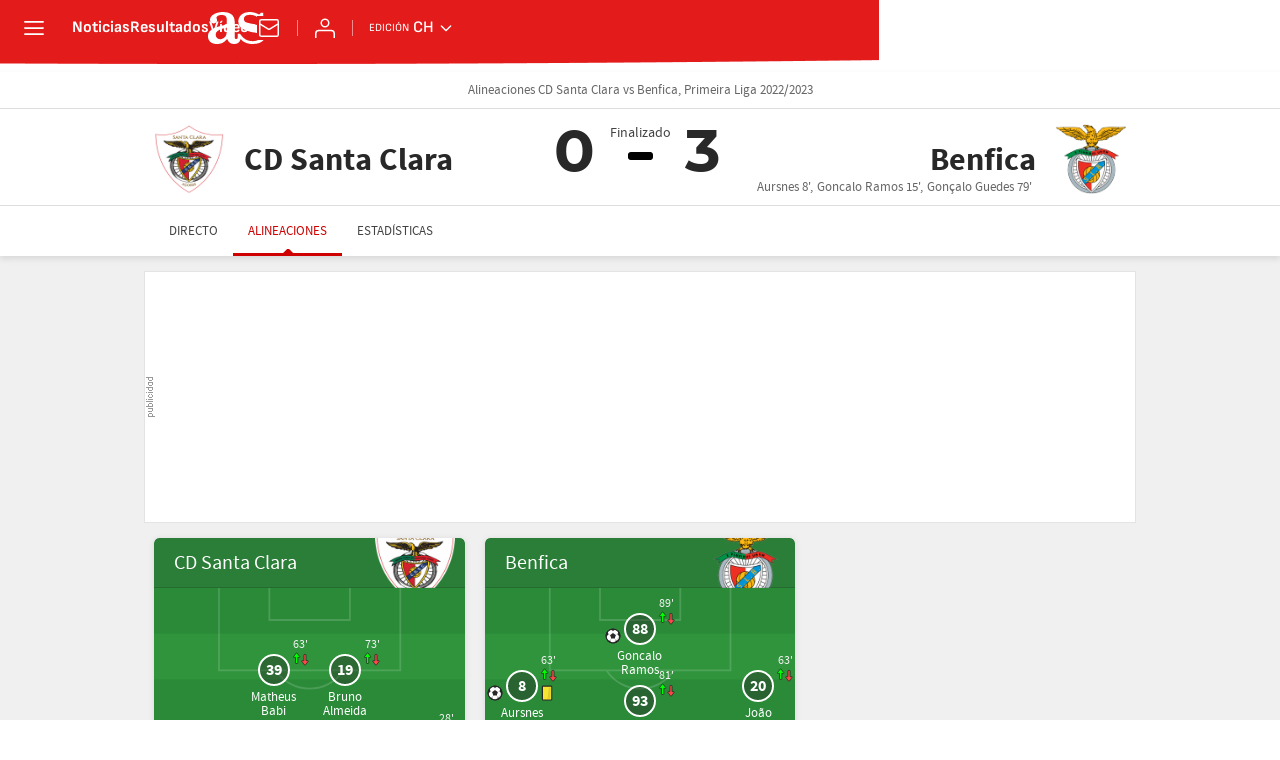

--- FILE ---
content_type: text/html; charset=UTF-8
request_url: https://chile.as.com/resultados/futbol/portugal/2022_2023/directo/regular_a_17_411582/alineaciones/
body_size: 43613
content:

<!DOCTYPE html>
<html lang="es">
    <head class="WPO">
                        <meta http-equiv="X-UA-Compatible" content="IE=edge" />
    <meta name="robots" content="index, follow" />
<meta charset="utf-8" />
<meta name="viewport" content="width=device-width, initial-scale=1">
    <link rel="canonical" href="https://chile.as.com/resultados/futbol/portugal/2022_2023/directo/regular_a_17_411582/alineaciones/" />
            <link rel="alternate" hreflang="es-mx" href="https://mexico.as.com/resultados/futbol/portugal/2022_2023/directo/regular_a_17_411582/alineaciones/" />
            <link rel="alternate" hreflang="es-cl" href="https://chile.as.com/resultados/futbol/portugal/2022_2023/directo/regular_a_17_411582/alineaciones/" />
            <link rel="alternate" hreflang="en-us" href="https://en.as.com/resultados/futbol/portugal/2022_2023/directo/regular_a_17_411582/alineaciones/" />
            <link rel="alternate" hreflang="es" href="https://as.com/resultados/futbol/portugal/2022_2023/directo/regular_a_17_411582/alineaciones/" />
            <link rel="alternate" hreflang="es-co" href="https://colombia.as.com/resultados/futbol/portugal/2022_2023/directo/regular_a_17_411582/alineaciones/" />
    <meta property="og:url" content="https://chile.as.com/resultados/futbol/portugal/2022_2023/directo/regular_a_17_411582/alineaciones/" />
                            <link href="https://chile.as.com/resultados/futbol/portugal/2022_2023/directo/regular_a_17_411582/alineaciones/amp/" rel="amphtml" >
                                        <title>Alineaciones CD Santa Clara vs Benfica, Primeira Liga 2022/2023</title>
<head prefix="og: http://ogp.me/ns# article: http://ogp.me/ns/article#">
<meta name="Description" content="Consulta las alineaciones confirmadas del partido entre CD Santa Clara vs Benfica de Primeira Liga 2022/2023 que tiene lugar hoy a las 15:00" />
<meta name="date" scheme="W3CDTF" content="2023-01-24 12:38:00" />
<meta property="article:modified_time" content="2023-01-24 12:38:00" />
<meta property="article:published_time" content="2023-01-24 12:38:00" />
<meta property="og:site_name" content="AS.com" />
<meta property="og:type" content="article" />
<meta property="og:title" content="Alineaciones CD Santa Clara vs Benfica, Primeira Liga 2022/2023" />
<meta property="og:description" content="Consulta las alineaciones confirmadas del partido entre CD Santa Clara vs Benfica de Primeira Liga 2022/2023 que tiene lugar hoy a las 15:00" />
<meta property="og:updated_time" content="2023-01-24 12:38:00" />
<meta property="og:image" content="https://as00.epimg.net/img/comunes/directos/futbol/03/1689_44.jpg" />
<meta property="twitter:image" content="https://as00.epimg.net/img/comunes/directos/futbol/03/1689_44.jpg" />
<meta name="twitter:card" content="summary" />
<meta name="twitter:site" content="@diarioas" />
<meta name="twitter:creator" content="@diarioas" />
<meta name="twitter:card" content="summary_large_image">
<meta name="twitter:title" content="Alineaciones CD Santa Clara vs Benfica, Primeira Liga 2022/2023" />
<meta name="twitter:description" content="Consulta las alineaciones confirmadas del partido entre CD Santa Clara vs Benfica de Primeira Liga 2022/2023 que tiene lugar hoy a las 15:00" />
<meta name="Generator" content="Diarioas AS S.L." />
<meta name="Origen" content="As" />
<meta name="Author" content="Diarioas AS S.L." />
<meta name="Locality" content="Madrid, España" />
<meta name="Language" content="es-cl" />
<meta property="fb:app_id" content="185133994857832" />
<meta property="fb:admins" content="100000096903016" />
        
    <meta http-equiv="X-UA-Compatible" content="IE=edge" />
                <meta name="robots" content="index, follow" />

            <meta name="robots" content="none"/>
        <meta charset="utf-8" />
<meta name="viewport" content="width=device-width, initial-scale=1">
    <link rel="canonical" href="https://chile.as.com/resultados/futbol/portugal/2022_2023/directo/regular_a_17_411582/alineaciones/" />
            <link rel="alternate" hreflang="es-mx" href="https://mexico.as.com/resultados/futbol/portugal/2022_2023/directo/regular_a_17_411582/alineaciones/" />
            <link rel="alternate" hreflang="es-cl" href="https://chile.as.com/resultados/futbol/portugal/2022_2023/directo/regular_a_17_411582/alineaciones/" />
            <link rel="alternate" hreflang="en-us" href="https://en.as.com/resultados/futbol/portugal/2022_2023/directo/regular_a_17_411582/alineaciones/" />
            <link rel="alternate" hreflang="es" href="https://as.com/resultados/futbol/portugal/2022_2023/directo/regular_a_17_411582/alineaciones/" />
            <link rel="alternate" hreflang="es-co" href="https://colombia.as.com/resultados/futbol/portugal/2022_2023/directo/regular_a_17_411582/alineaciones/" />
    <meta property="og:url" content="https://chile.as.com/resultados/futbol/portugal/2022_2023/directo/regular_a_17_411582/alineaciones/" />
                        <!-- Preload basic fonts and preconnect CDN -->
<link rel="preconnect dns-prefetch" href="https://as01.epimg.net/" crossorigin>
                    <link rel="preload" href="//as01.epimg.net/css/v3.x/v3.0/fonts/as-icons.woff2" as="font" type="font/woff2" crossorigin>
<link rel="preload" href="//as01.epimg.net/css/v3.x/v3.0/fonts/sourcesanspro-regular-webfont.woff2" as="font" type="font/woff2" crossorigin>
<link rel="preload" href="//as01.epimg.net/css/v3.x/v3.0/fonts/ascombold-webfont.woff2" as="font" type="font/woff2" crossorigin>                            <script type='text/javascript'>
    function lzld(element){};
</script>
        
            <style type="text/css">
        html{-ms-text-size-adjust:100%;-webkit-text-size-adjust:100%;-webkit-font-smoothing:antialiased;min-width:320px}abbr,article,aside,b,body,div,figure,h1,h2,h4,header,html,i,iframe,img,li,nav,p,section,span,strong,sub,time,ul{margin:0;padding:0;border:0;outline:0;font-size:100%;background:0 0}body{font-family:arial,helvetica,sans-serif;font-size:14px;line-height:1.42857143;color:#333;overflow-x:hidden}article,aside,figure,header,nav,section{display:block}[hidden]{display:none}img{display:block;padding:0;margin:0;-ms-interpolation-mode:bicubic}svg:not(:root){overflow:hidden}ul{padding:0;margin:0;list-style-type:none}h1,h2,h4{margin:0;padding:0;font-weight:400;font-size:13px}abbr[title]{border-bottom:1px dotted #666}abbr{text-decoration:none}b,strong{font-weight:700}sub{font-size:75%;line-height:0;position:relative;vertical-align:baseline}sub{bottom:-.25em}a{text-decoration:none;outline:0;background-color:transparent;color:#101010}a img{border:none}button{color:inherit;font:inherit;margin:0;outline:0}button{overflow:visible;padding:0;background:0 0;border:0;border-radius:0}button{text-transform:none}button{-webkit-appearance:button}button::-moz-focus-inner{border:0;padding:0}@font-face{font-family:sourcesans;src:url(//as01.epimg.net/css/v3.x/v3.0/fonts/sourcesanspro-regular-webfont.woff2) format('woff2'),url(//as01.epimg.net/css/v3.x/v3.0/fonts/sourcesanspro-regular-webfont.woff) format('woff'),url(//as01.epimg.net/css/v3.x/v3.0/fonts/sourcesanspro-regular-webfont.ttf) format('truetype');font-weight:400;font-style:normal;font-display:swap}@font-face{font-family:sourcesansbold;src:url(//as01.epimg.net/css/v3.x/v3.0/fonts/sourcesanspro-bold.woff2) format('woff2'),url(//as01.epimg.net/css/v3.x/v3.0/fonts/sourcesanspro-bold.woff) format('woff'),url(//as01.epimg.net/css/v3.x/v3.0/fonts/sourcesanspro-bold.ttf) format('truetype');font-weight:400;font-style:normal;font-display:swap}*{-webkit-box-sizing:border-box;-moz-box-sizing:border-box;box-sizing:border-box}:after,:before{-webkit-box-sizing:border-box;-moz-box-sizing:border-box;box-sizing:border-box}.row{margin-right:-10px;margin-left:-10px}.container{padding-right:10px;padding-left:10px;margin-right:auto;margin-left:auto;width:992px;min-width:320px}.col-md-12,.col-md-4,.col-md-8,.col-sm-12,.col-xs-12{position:relative;min-height:1px;padding-right:10px;padding-left:10px}.col-md-12,.col-md-4,.col-md-8{float:left}.col-md-12{width:100%}.col-md-8{width:66.66666666666666%}.col-md-4{width:33.33333333333333%}.cf:after,.cf:before,.container:after,.container:before,.row:after,.row:before{content:" ";display:table}.cf:after,.container:after,.row:after{clear:both}@media (max-width:767px){body{padding-top:48px}.container{width:100%}.col-md-12,.col-md-4,.col-md-8{width:100%}.col-xs-12{float:left}.col-xs-12{width:100%}}@media (min-width:768px) and (max-width:991px){.container{width:768px}.col-sm-12{float:left}.col-sm-12{width:100%}}@font-face{font-family:as-icons;src:url(//as01.epimg.net/css/v3.x/v3.0/fonts/as-icons.woff2?20211104) format('woff2'),url(//as01.epimg.net/css/v3.x/v3.0/fonts/as-icons.woff?20211104) format('woff'),url(//as01.epimg.net/css/v3.x/v3.0/fonts/as-icons.ttf?20211104) format('truetype');font-weight:400;font-style:normal;font-display:swap}@media (max-width:991px){body.no_scroll_sht{overflow:hidden;width:100%}}.banner_sup{display:-webkit-box;display:-ms-flexbox;display:flex;-webkit-box-align:center;-ms-flex-align:center;align-items:center;-webkit-box-pack:center;-ms-flex-pack:center;justify-content:center;box-sizing:content-box;background:url(//as01.epimg.net/img/txt_publi_v.svg) no-repeat 1px center #fff;background-size:9px 40px;padding:0 0 0 10px;margin:-5px -10px 15px -10px;text-align:center;border:1px solid #e4e4e4!important;font-size:0;letter-spacing:0;word-spacing:0}.publi>div{background:url(//as01.epimg.net/img/txt_publi.svg) no-repeat center 3px #fff;background-size:40px 9px;padding:14px 0 4px 0;margin-bottom:15px;text-align:center;border:1px solid #e4e4e4!important;font-size:0;letter-spacing:0;word-spacing:0}.publi>div{width:100%!important;height:auto!important;margin-bottom:15px!important}.col-md-4>.publi{width:100%}.publi{min-height:90px}.col-md-4>.publi{min-height:250px}.banner_sup{min-height:90px}@media (min-width:992px){.banner--ldb1{min-height:250px;display:flex;display:-webkit-flex;display:-ms-flexbox;align-items:center;-webkit-align-items:center;-webkit-box-align:center;-ms-flex-align:center;justify-content:center;-webkit-box-pack:center;-ms-flex-pack:center}.row.ad-h-fix{display:-webkit-box;display:-webkit-flex;display:-ms-flexbox;display:flex}.row.ad-h-fix:not(.flexible)>[class*=col-]{flex:0 0 auto}.publi.scrollfix{position:-webkit-sticky;position:sticky;top:58px}}@media (max-width:767px){.publi{width:100%}.banner_sup,.publi{min-height:100px}}[class*=ai-],[class^=ai-]{font-family:as-icons;text-transform:none;line-height:1;font-weight:400;-webkit-font-smoothing:antialiased;-moz-osx-font-smoothing:grayscale}.ai-clock::before{content:""}.ai-close::before{content:""}.ai-ed::before{content:""}.ai-login::before{content:""}.ai-mail::before{content:""}.ai-menu::before{content:""}.ai-user::before{content:""}.ai-ar-l::before{content:""}.ai-ar-r::before{content:""}.ai-ar-d::before{content:""}.ai-fb::before{content:""}.ai-tw::before{content:""}.ai-wa::before{content:""}.ai-as::before{content:""}.ai-astv::before{content:""}.ai-asfotos::before{content:"";position:relative;top:-1px}.ai-asaudio::before{content:""}.hidden{display:none!important}@media (max-width:767px){.area__spr{grid-area:sponsor;padding:0;margin:5px 0 15px auto}}@font-face{font-family:as-icons;src:url(/arc/as//as01.epimg.net/css/v3.x/v3.0/fonts/as-icons/as-icons.woff2) format("woff2"),url(/arc/as//as01.epimg.net/css/v3.x/v3.0/fonts/as-icons/as-icons.woff) format("woff");font-weight:400;font-style:normal;font-display:swap}@font-face{font-family:montserrat-regular;font-display:swap;src:url(//as01.epimg.net/css/v3.x/v3.0/fonts/montserrat-regular.woff2) format("woff2"),url(//as01.epimg.net/css/v3.x/v3.0/fonts/montserrat-regular.woff) format("woff"),url(//as01.epimg.net/css/v3.x/v3.0/fonts/montserrat-regular.ttf) format("truetype");font-weight:400;font-style:normal}@font-face{font-family:montserrat-bold;font-display:swap;src:url(//as01.epimg.net/css/v3.x/v3.0/fonts/montserrat-bold.woff2) format("woff2"),url(//as01.epimg.net/css/v3.x/v3.0/fonts/montserrat-bold.woff) format("woff"),url(//as01.epimg.net/css/v3.x/v3.0/fonts/montserrat-bold.ttf) format("truetype");font-weight:400;font-style:normal}.art-live-header .nav-hor{display:flex;flex-wrap:nowrap;width:100%;max-width:100%;height:50px;overflow-x:auto;overflow-y:hidden;white-space:nowrap;-webkit-overflow-scrolling:touch;scroll-behavior:smooth}.art-live-header .nav-hor>li{position:relative;display:inline-block}.art-live-header .nav-hor>li>a{font:13px/50px sourcesans,sans-serif;color:#434343;display:block;padding:0 15px;text-transform:uppercase}.art-live-header .nav-hor>li>a::before{content:"";position:absolute;left:0;right:0;bottom:0;height:3px;background-color:#ce0000;z-index:100;transform:translateY(8px)}.art-live-header .nav-hor>li>a::after{content:"";position:absolute;width:16px;height:4px;border:7px solid transparent;border-bottom-color:#ce0000;bottom:0;margin:auto;right:0;left:0;box-sizing:border-box;transform:translateY(8px)}.art-live-header .nav-hor>li>a.active{color:#ce0000;display:block}.art-live-header .nav-hor>li>a.active::after,.art-live-header .nav-hor>li>a.active::before{transform:translateY(0)}.art-live-header .nav-hor-wr{margin:auto;position:relative}.art-live-header .nav-hor-wr::after{content:"";position:absolute;top:0;left:6px;height:1px;width:calc(100% - 12px);background:0 0}@media (max-width:767px){.art-live-header .nav-hor-wr .container{padding:0}}.cpn{font:12px/16px sourcesans;color:#666;padding:10px 0}.cpn-wr{background-color:#fff;position:relative;z-index:11;border-bottom:1px solid #ddd}@media (min-width:768px){.cpn{text-align:center;font-size:14px}}.cpr{position:relative;font:16px sourcesans,sans-serif;text-align:center;margin:15px 0 10px;display:-webkit-box;display:-ms-flexbox;display:flex}.cpr a{color:#282828}.cpr.pregame{color:#f9a300}.cpr.ingame{color:#ce0000}.cpr.postgame{color:#282828}.cpr .team{position:relative;max-width:calc(50% - 20px);display:-webkit-box;display:-ms-flexbox;-webkit-box-align:center;-ms-flex-align:center;-webkit-box-flex:1;-ms-flex:1 1 50%;display:flex;align-items:center;flex:1 1 50%}.cpr .team>.team-name-wr,.cpr .team>a{display:-webkit-box;display:-ms-flexbox;-webkit-box-align:center;-ms-flex-align:center;-webkit-box-orient:vertical;-webkit-box-direction:normal;-ms-flex-direction:column;display:flex;align-items:center;flex-direction:column;width:100%;min-height:50px}.cpr .team-a{-webkit-box-ordinal-group:2;-ms-flex-order:1;order:1}.cpr .team-b{-webkit-box-ordinal-group:4;-ms-flex-order:3;order:3}.cpr .team-logo{width:50px;height:50px;margin-bottom:10px}.cpr .team-logo[src*="/paises/"]{margin-top:5px;padding:1px;border:1px solid #ddd;width:45px;height:auto}.cpr .team-name{font:16px/18px sourcesansbold;max-width:100%;min-height:35px;margin-bottom:5px}.cpr .team-name .short{display:none}.cpr .team-name .large{color:#282828}.cpr .team-score{font:46px/1 montserrat-bold;text-align:center;white-space:nowrap}.cpr .scr-hdr__tv{font-size:13px;color:#666;text-transform:none}.cpr .scr-hdr__tv::before{content:"";font:12px/15px as-icons;margin-right:5px}@media (min-width:768px){.cpr .team>.team-name-wr,.cpr .team>a{min-height:70px}.cpr .team-logo{width:70px;height:70px;margin-bottom:0}.cpr .team-logo[src*="/paises/"]{margin-top:0;width:64px}.cpr .team-name{font-size:28px;line-height:30px;margin-bottom:0;min-height:unset;overflow:hidden;text-overflow:ellipsis}.cpr .team-a{text-align:left}.cpr .team-a .team-name{padding-left:20px}.cpr .team-a>.team-name-wr,.cpr .team-a>a{-webkit-box-orient:horizontal;-webkit-box-direction:normal;-ms-flex-direction:row;flex-direction:row}.cpr .team-b{text-align:right}.cpr .team-b>.team-name-wr,.cpr .team-b>a{-webkit-box-orient:horizontal;-webkit-box-direction:reverse;-ms-flex-direction:row-reverse;flex-direction:row-reverse}.cpr .team-b .team-name{padding-right:20px}.cpr .team-b .team-score{margin-right:auto}}@media (min-width:992px){.cpr .team-name{font-size:32px;line-height:34px}}.cpr .team{flex-direction:column}.cpr .scorers{font-size:13px;color:#666;width:130%;min-height:65px}.cpr .scorers>span{display:block;width:100%;margin-right:4px}.cpr .scorers>span.red-card::before{content:"";width:9px;height:12px;background-color:#f12121;border-radius:2px;display:inline-block;margin:0 2px -1px 0}.cpr .cpr-info{order:2;width:40px}.cpr.defer .cpr-info{width:auto}.cpr.pregame .cpr-info{width:auto}.cpr.ingame .cpr-info,.cpr.postgame .cpr-info{display:flex;flex-direction:column;align-items:center;position:relative}.cpr.ingame .cpr-info::before,.cpr.postgame .cpr-info::before{content:"";display:block;width:12px;height:5px;margin-top:28px;background:#000}.cpr.ingame .scr-hdr__tv{margin-top:10px;text-wrap:nowrap}.cpr.ingame .cpr-info::before{background:#ce0000}.cpr .date,.cpr .tv{display:block;color:#666;font-size:13px;white-space:nowrap}.cpr .hour{display:inline-block;position:relative;font:28px montserrat-bold;margin:5px 0 0}.cpr .cest{font:12px sourcesans;color:#999;border-bottom:none;display:block}.cpr .ev-status{margin-top:15px}.cpr .ev-status-val{font:12px/14px montserrat-bold;color:#ce0000}.cpr .ev-status-val+.ev-status-prg{margin-top:0}.cpr .ev-status-prg{display:none}.cpr .ev-status-prg{display:block;background-color:#ddd;width:60px;height:4px;margin-top:10px;border-radius:3px;overflow:hidden}.cpr .ev-status-prg-bar{background:#ce0000;width:100%;height:100%;transform-origin:left}.cpr .end-ev-status{position:absolute;top:-4px;left:50%;width:100px;transform:translateX(-50%);font-size:14px;color:#434343;border:none}.cpr.ingame .end-ev-status{color:#ce0000}.cpr .alert{font:18px/20px sourcesansbold;color:#ce0000;width:0;margin:10px auto 0;text-transform:uppercase}.cpr .alert span{display:inline-block;transform:translateX(-50%)}.cpr .team-a{padding-right:30px}.cpr .team-a .team-score{right:0}.cpr .team-b{padding-left:30px}.cpr .team-b .team-score{left:0;right:auto}.cpr .team-b .team-bg{left:auto;right:-10px;justify-content:flex-start}.cpr .team-score{position:absolute;top:10px;min-width:36px}.cpr .team-score .penal{position:relative;padding-left:3px;font-size:16px}.cpr .team-bg{position:absolute;top:-35px;width:88px;left:-10px;height:120px;display:flex;align-items:flex-start;justify-content:flex-end;overflow:hidden;opacity:.15;z-index:-1;filter:grayscale(1)}.cpr .team-bg img{margin-top:0;width:120px;height:120px}.cpr .team-bg img[src*="/paises/"]{display:none}.art-live-header .cpr-wr{overflow:visible}@media (max-width:767px){.art-live-header .cpr-wr{overflow:visible}}@media (min-width:768px){.cpr .scorers{position:relative;margin-top:-15px;max-width:65%;min-height:unset}.cpr .scorers>span{display:inline}.cpr .team{align-items:flex-start;max-width:calc(50% - 45px)}.cpr .team-a{padding-right:0}.cpr .team-a .scorers{left:90px}.cpr .team-a .team-bg{left:-168px}.cpr .team-b{align-items:flex-end;padding-left:0}.cpr .team-b .scorers{right:90px}.cpr .team-b .team-bg{left:auto;right:-168px}.cpr .team-name{max-width:65%;overflow:hidden;text-overflow:ellipsis;white-space:nowrap}.cpr .team-bg{top:-35px;width:240px;height:calc(100% + 45px);justify-content:center}.cpr .team-bg img{margin-top:-25px;width:100%;height:auto}.cpr .end-ev-status{top:0}.cpr .ev-status-val{font-size:14px}.cpr .ev-status-prg{width:35px;height:8px;margin-bottom:10px}.cpr.ingame .cpr-info,.cpr.postgame .cpr-info{width:90px}.cpr.ingame .cpr-info::before,.cpr.postgame .cpr-info::before{width:25px;height:8px;border-radius:3px}.cpr.ingame .cpr-info::before{display:none}.cpr.ingame .ev-status{display:flex;flex-direction:column-reverse;margin-top:24px}.cpr.ingame .scr-hdr__tv{margin-top:5px}.cpr .hour{font-size:36px;line-height:32px}.cpr .cest{position:absolute;left:calc(100% + 5px);bottom:0}.cpr .alert{font-size:26px}}@media (min-width:768px)and (max-width:991px){.cpr .team-score{top:8px}}@media (min-width:992px){.cpr .team-score{top:0;font-size:60px}}.scr-hdr__sponsor{position:relative;display:flex;justify-content:center;align-items:center}.scr-hdr__sponsor .ad,.scr-hdr__sponsor [data-adtype]{min-height:50px;flex:0 0 auto}.art-live-content{position:relative}.art-live-header{z-index:1020;position:relative;top:0;background-color:#fff;box-shadow:0 3px 6px rgba(0,0,0,.1)}.art-live .art-live-content::before{content:"";position:absolute;left:0;top:-20px;width:100%;height:calc(100% + 20px);z-index:-15;background-color:#f0f0f0}.art-live .art-live-content .container{background-color:#f0f0f0}.art-live-header+.art-live-content .container{padding-top:10px}@media (min-width:768px){.art-live-header+.art-live-content .container{padding-top:20px}}.cpr-wr{background:#fff;z-index:10;position:relative}@media (max-width:767px){.cpr-wr{overflow:hidden}}.cpr-wr{border-bottom:none}@media (min-width:768px){.cpr-wr{min-height:85px}}@media (min-width:992px){.row.ad-h-fix{display:flex}.banner--ldb1{min-height:250px;display:flex;align-items:center;justify-content:center}}@font-face{font-family:montserrat-regular;font-display:swap;src:url(//as01.epimg.net/css/v3.x/v3.0/fonts/montserrat-regular.woff2) format("woff2"),url(//as01.epimg.net/css/v3.x/v3.0/fonts/montserrat-regular.woff) format("woff"),url(//as01.epimg.net/css/v3.x/v3.0/fonts/montserrat-regular.ttf) format("truetype");font-weight:400;font-style:normal}@font-face{font-family:montserrat-bold;font-display:swap;src:url(//as01.epimg.net/css/v3.x/v3.0/fonts/montserrat-bold.woff2) format("woff2"),url(//as01.epimg.net/css/v3.x/v3.0/fonts/montserrat-bold.woff) format("woff"),url(//as01.epimg.net/css/v3.x/v3.0/fonts/montserrat-bold.ttf) format("truetype");font-weight:400;font-style:normal}[class*=ev-i-],[class^=ev-i-]{font-family:as-icons;font-style:normal;font-weight:400;font-variant:normal;text-transform:none;line-height:1;-webkit-font-smoothing:antialiased;-moz-osx-font-smoothing:grayscale;background-position:center;background-repeat:no-repeat;background-size:100%}.ev-i-goal{background-image:url(//as01.epimg.net/img/live-events/iconset/goal.svg)}.ev-i-subs{background-image:url(//as01.epimg.net/img/live-events/iconset/substitution.svg)}.in-pla{display:-webkit-box;display:-ms-flexbox;display:flex;color:#282828;font:16px/20px sourcesans,sans-serif}.in-pla .in-pla-num{margin:4px 6px 0 0;width:16px;color:#ccc;text-align:right;font:12px montserrat-regular,sans-serif}.in-pla .in-pla-name{max-width:150px;width:auto;text-overflow:ellipsis;overflow:hidden;white-space:nowrap}.in-pla .in-pla-evs{-webkit-box-flex:0;-ms-flex:0 0 auto;flex:0 0 auto;height:20px;margin-right:5px}.in-pla .in-pla-subs{height:20px;margin-right:5px;-webkit-box-flex:0;-ms-flex:0 0 auto;flex:0 0 auto}.in-pla .ev-subs-t{float:right;line-height:20px;font-style:normal;margin-left:5px}.in-pla .in-pla-name+.in-pla-evs{margin-left:auto}.in-pla .in-pla-sys{font-size:18px;font-family:sourcesansbold}.in-pla [class*=ev-i-],.in-pla [class^=ev-i-]{width:20px;height:20px;display:inline-block}.team-banner{display:block;position:relative;width:100%;height:50px;background:#2b7e37;padding:0 80px 0 20px;font:20px/50px sourcesans,sans-serif;color:#fff}.team-banner>a{color:inherit}.team-banner::after{content:"";position:absolute;left:0;bottom:0;width:100%;height:1px;background-color:rgba(0,0,0,.15)}.team-banner .team-logo{position:absolute;right:10px;top:0;width:80px;height:50px;overflow:hidden}.team-banner .team-logo img{width:100%;height:auto;max-height:inherit;margin-top:-15px}.team-banner .team-logo [src*="/paises/"]{margin:10px;float:right;width:45px}.team-banner .team-name{color:#fff}.team-lup{display:-webkit-box;display:-ms-flexbox;-ms-flex-wrap:wrap;display:flex;flex-wrap:wrap;width:100%;padding:10px 10px 0}.team-lup .in-pla{width:100%;border-bottom:1px solid #f0f0f0;margin-bottom:10px;padding-bottom:10px}.team-lup .in-pla:last-child{margin-bottom:0;border-bottom:0}.team-lup .in-pla-lg{width:100%}.team-lup .in-pla-lg .in-pla-num{position:relative;top:4px;left:0;text-transform:uppercase;font-size:9px}.team-lup .in-pla-lg .in-pla-name{width:auto;max-width:100%;margin-right:auto;font-size:16px;font-family:sourcesansbold}.team-lup .ev-fw-sep{margin:-11px -10px 10px}.team-lup.d-col .in-pla{width:50%}.team-lup.d-col .in-pla.in-pla-lg{width:100%}.team-lup.d-col .ev-fw-sep{-webkit-box-flex:1;-ms-flex:1 1 100%;flex:1 1 100%;padding:0 30px;text-align:left}.team-lup-graph{position:relative;display:block;padding:132% 0 0;width:100%;background:url(//as01.epimg.net/img/live-events/football_field.svg) 0 0 no-repeat;background-size:100.1%}.team-lup-graph a{color:inherit}.team-lup-graph .ev-fw-sep{display:none}.team-lup-graph .in-pla{position:absolute;display:block;border:0;width:auto;margin:0;padding:0;text-align:center}.team-lup-graph .in-pla [class*=ev-i-],.team-lup-graph .in-pla [class^=ev-i-]{width:18px;height:18px}.team-lup-graph .in-pla-num{position:absolute;left:-16px;top:-16px;margin:0;display:block;width:32px;height:32px;border-radius:16px;font:16px/26px sourcesansbold;color:#fff;text-align:center;background-color:rgba(40,40,40,.4);border:solid 2px #fff}.team-lup-graph .in-pla-name{position:absolute;font-size:13px;line-height:14px;white-space:normal;top:20px;left:50%;color:#fff;width:auto;max-width:65px;transform:translateX(-50%)}.team-lup-graph .in-pla-subs{position:absolute;margin:0;top:-30px;left:18px;height:auto;display:-webkit-box;display:-ms-flexbox;display:flex;-webkit-box-orient:vertical;-webkit-box-direction:reverse;-ms-flex-direction:column-reverse;flex-direction:column-reverse}.team-lup-graph .ev-subs-t{font-style:normal;font-size:12px;color:#f2f2f2;margin:0 auto;line-height:10px}.team-lup-graph .in-pla-evs{position:absolute;top:-2px;left:16px}.team-lup-graph .in-pla-evs .ev-i-goal{position:absolute;left:-52px;top:0}.team-lup-graph+.team-lup .ev-fw-sep{display:none}.team-lup-svg{position:relative;padding-top:132.35%;width:100%}.team-lup-svg .svg-field{position:absolute;left:0;top:0;width:100%;height:100%}.team-lup-svg text{font:14px sourcesans}.team-lup-svg .t-n{font:18px/26px sourcesansbold}.team-lup-svg p{font:14px/16px sourcesans;text-align:center;color:#fff}.ev-unit{display:-webkit-box;display:-ms-flexbox;-ms-flex-wrap:wrap;display:flex;flex-wrap:wrap;overflow:hidden;border-radius:5px;position:relative;margin-bottom:10px;width:100%;color:#282828;background:#fff;border:1px solid #ddd}.ev-main{-webkit-box-flex:1;-ms-flex:1 1 auto;display:-webkit-box;display:-ms-flexbox;-webkit-box-orient:vertical;-webkit-box-direction:normal;-ms-flex-direction:column;flex:1 1 auto;width:calc(100% - 50px);position:relative;display:flex;flex-direction:column;padding:20px 20px 0}.ev-fw-wr{display:-webkit-box;display:-ms-flexbox;-ms-flex-wrap:wrap;display:flex;flex-wrap:wrap;position:relative;margin:0 -20px}.ev-fw-wr:first-child{margin:-20px -20px 0;border-radius:5px 5px 0 0;overflow:hidden}.ev-fw-sep{-webkit-box-flex:1;-ms-flex:1 1 100%;flex:1 1 100%;background:#f2f2f2;margin-top:15px;text-align:center;text-transform:uppercase;font:12px/40px sourcesansbold,sans-serif;color:#282828}@media (min-width:768px){.ev-unit{margin-bottom:20px}}@media (min-width:768px){.ev-wr-double{display:flex}.ev-wr-double .ev-unit{flex:1 1 50%}.ev-wr-double .ev-unit+.ev-unit{margin-left:20px}}.s442 .pl1{left:50%;top:88%}.s442 .pl2{right:14.5%;top:62.5%}.s442 .pl3{right:38.5%;top:66.5%}.s442 .pl4{left:38.5%;top:66.5%}.s442 .pl5{left:14.5%;top:62.5%}.s442 .pl6{right:36.5%;top:46%}.s442 .pl7{left:36.5%;top:46%}.s442 .pl8{right:14.5%;top:38%}.s442 .pl9{left:14.5%;top:38%}.s442 .pl10{right:38.5%;top:20%}.s442 .pl11{left:38.5%;top:20%}.s41212 .pl1{left:50%;top:88%}.s41212 .pl2{right:14.5%;top:62.5%}.s41212 .pl5{left:14.5%;top:62.5%}.s41212 .pl7{right:50%;top:50%}.s41212 .pl3{right:38.5%;top:66.5%}.s41212 .pl4{left:38.5%;top:66.5%}.s41212 .pl6{right:14.5%;top:38%}.s41212 .pl10{left:50%;top:32%}.s41212 .pl11{left:30%;top:20%}.s41212 .pl9{right:30%;top:20%}.s41212 .pl8{left:14.5%;top:38%}.s433 .pl1{left:50%;top:88%}.s433 .pl2{right:14.5%;top:62.5%}.s433 .pl3{right:38.5%;top:66.5%}.s433 .pl4{left:38.5%;top:66.5%}.s433 .pl5{left:14.5%;top:62.5%}.s433 .pl6{right:20.5%;top:40%}.s433 .pl7{left:50%;top:46%}.s433 .pl8{left:20.5%;top:40%}.s433 .pl9{right:20.5%;top:18.5%}.s433 .pl10{left:50%;top:20%}.s433 .pl11{left:20.5%;top:18.5%}.s451 .pl1{left:50%;top:88%}.s451 .pl2{right:14.5%;top:62.5%}.s451 .pl3{right:38.5%;top:66.5%}.s451 .pl4{left:38.5%;top:66.5%}.s451 .pl5{left:14.5%;top:62.5%}.s451 .pl6{right:30%;top:40%}.s451 .pl7{left:50%;top:45%}.s451 .pl8{left:30%;top:40%}.s451 .pl9{right:12%;top:31%}.s451 .pl10{left:12%;top:31%}.s451 .pl11{left:50%;top:20%}.s4411 .pl1{left:50%;top:88%}.s4411 .pl2{right:14.5%;top:62.5%}.s4411 .pl3{right:38.5%;top:66.5%}.s4411 .pl4{left:38.5%;top:66.5%}.s4411 .pl5{left:14.5%;top:62.5%}.s4411 .pl6{right:12%;top:31%}.s4411 .pl7{right:34%;top:40%}.s4411 .pl8{left:34%;top:40%}.s4411 .pl10{right:50%;top:26%}.s4411 .pl9{left:12%;top:31%}.s4411 .pl11{left:50%;top:10%}.s4141 .pl1{left:50%;top:88%}.s4141 .pl2{right:14.5%;top:62.5%}.s4141 .pl3{right:38.5%;top:66.5%}.s4141 .pl4{left:38.5%;top:66.5%}.s4141 .pl5{left:14.5%;top:62.5%}.s4141 .pl6{right:50%;top:48.5%}.s4141 .pl7{right:12%;top:25.5%}.s4141 .pl8{right:34%;top:33.5%}.s4141 .pl9{left:34%;top:33.5%}.s4141 .pl10{left:12%;top:25.5%}.s4141 .pl11{left:50%;top:17.5%}.s4231 .pl1{left:50%;top:88%}.s4231 .pl2{right:14.5%;top:62.5%}.s4231 .pl5{left:14.5%;top:62.5%}.s4231 .pl7{left:31%;top:43.5%}.s4231 .pl3{right:38.5%;top:66.5%}.s4231 .pl4{left:38.5%;top:66.5%}.s4231 .pl8{right:12%;top:24%}.s4231 .pl6{right:31%;top:43.5%}.s4231 .pl11{left:50%;top:10%}.s4231 .pl9{right:50%;top:27.5%}.s4231 .pl10{left:12%;top:24%}.s4321 .pl1{left:50%;top:88%}.s4321 .pl2{right:14.5%;top:62.5%}.s4321 .pl5{left:14.5%;top:62.5%}.s4321 .pl7{left:50%;top:46.5%}.s4321 .pl3{right:38.5%;top:66.5%}.s4321 .pl4{left:38.5%;top:66.5%}.s4321 .pl8{left:20%;top:43.5%}.s4321 .pl6{right:20%;top:43.5%}.s4321 .pl9{right:33%;top:27%}.s4321 .pl10{left:33%;top:27%}.s4321 .pl11{left:50%;top:10%}.s532 .pl1{left:50%;top:88%}.s532 .pl2{right:13.5%;top:60%}.s532 .pl3{right:30%;top:70%}.s532 .pl4{right:50%;top:65%}.s532 .pl5{left:30%;top:70%}.s532 .pl6{left:13.5%;top:60%}.s532 .pl7{right:20%;top:36%}.s532 .pl8{right:50%;top:43%}.s532 .pl9{left:20%;top:36%}.s532 .pl10{right:30%;top:16%}.s532 .pl11{left:30%;top:16%}.s541 .pl1{left:50%;top:88%}.s541 .pl2{right:13.5%;top:60%}.s541 .pl3{right:30%;top:70%}.s541 .pl4{right:50%;top:65%}.s541 .pl5{left:30%;top:70%}.s541 .pl6{left:13.5%;top:60%}.s541 .pl7{right:16%;top:33%}.s541 .pl8{right:35%;top:40%}.s541 .pl9{left:35%;top:40%}.s541 .pl10{left:16%;top:33%}.s541 .pl11{left:50%;top:16%}.s352 .pl1{left:50%;top:88%}.s352 .pl2{right:23%;top:68%}.s352 .pl3{right:50%;top:70%}.s352 .pl4{left:23%;top:68%}.s352 .pl5{right:13.5%;top:34%}.s352 .pl6{right:30%;top:44.5%}.s352 .pl7{left:50%;top:48.5%}.s352 .pl8{left:30%;top:44.5%}.s352 .pl9{left:13.5%;top:34%}.s352 .pl10{right:30%;top:16%}.s352 .pl11{left:30%;top:16%}.s343 .pl1{left:50%;top:88%}.s343 .pl2{right:23%;top:68%}.s343 .pl3{right:50%;top:70%}.s343 .pl4{left:23%;top:68%}.s343 .pl5{right:13.5%;top:44%}.s343 .pl6{right:35%;top:47%}.s343 .pl7{left:35%;top:47%}.s343 .pl8{left:13.5%;top:44%}.s343 .pl9{right:20%;top:20%}.s343 .pl10{left:50%;top:22%}.s343 .pl11{left:20%;top:20%}.s4222 .pl1{left:50%;top:88%}.s4222 .pl2{right:14.5%;top:64%}.s4222 .pl3{right:38.5%;top:71%}.s4222 .pl4{left:38.5%;top:71%}.s4222 .pl5{left:14.5%;top:64%}.s4222 .pl6{left:30%;top:50%}.s4222 .pl7{right:30%;top:50%}.s4222 .pl8{right:20%;top:32%}.s4222 .pl9{left:20%;top:32%}.s4222 .pl10{right:30%;top:16%}.s4222 .pl11{left:30%;top:16%}.s3511 .pl1{left:50%;top:88%}.s3511 .pl3{right:50%;top:71%}.s3511 .pl2{right:20%;top:64%}.s3511 .pl4{left:20%;top:64%}.s3511 .pl5{right:14.5%;top:35%}.s3511 .pl6{right:30%;top:45%}.s3511 .pl7{left:50%;top:50%}.s3511 .pl8{left:30%;top:45%}.s3511 .pl9{left:14.5%;top:35%}.s3511 .pl10{left:50%;top:32%}.s3511 .pl11{right:50%;top:16%}.s3421 .pl1{left:50%;top:88%}.s3421 .pl2{right:20%;top:66%}.s3421 .pl3{right:50%;top:71%}.s3421 .pl4{left:20%;top:66%}.s3421 .pl5{right:14.5%;top:38%}.s3421 .pl6{right:37%;top:48.5%}.s3421 .pl7{left:37%;top:48.5%}.s3421 .pl8{left:14.5%;top:38%}.s3421 .pl9{right:23%;top:20%}.s3421 .pl10{left:23%;top:20%}.s3421 .pl11{left:50%;top:12.5%}.s3412 .pl1{left:50%;top:88%}.s3412 .pl2{right:20%;top:66%}.s3412 .pl3{right:50%;top:71%}.s3412 .pl4{left:20%;top:66%}.s3412 .pl5{right:13%;top:48%}.s3412 .pl6{right:33%;top:42%}.s3412 .pl7{left:33%;top:42%}.s3412 .pl8{left:13%;top:48%}.s3412 .pl9{right:50%;top:26%}.s3412 .pl10{right:30%;top:16%}.s3412 .pl11{left:30%;top:16%}.s3142 .pl1{left:50%;top:88%}.s3142 .pl2{right:13%;top:32%}.s3142 .pl3{left:13%;top:32%}.s3142 .pl6{left:20%;top:66%}.s3142 .pl4{right:50%;top:71%}.s3142 .pl5{right:20%;top:66%}.s3142 .pl7{right:33%;top:39%}.s3142 .pl8{left:50%;top:52.5%}.s3142 .pl9{right:30%;top:16%}.s3142 .pl10{left:30%;top:16%}.s3142 .pl11{left:33%;top:39%}.s343d .pl1{left:50%;top:88%}.s343d .pl2{right:15%;top:44%}.s343d .pl7{left:50%;top:35%}.s343d .pl4{left:20%;top:66%}.s343d .pl5{right:50%;top:71%}.s343d .pl6{right:20%;top:66%}.s343d .pl3{left:15%;top:44%}.s343d .pl8{left:50%;top:55%}.s343d .pl9{right:50%;top:15.5%}.s343d .pl10{right:20%;top:18%}.s343d .pl11{left:20%;top:18%}.s4132 .pl1{left:50%;top:88%}.s4132 .pl2{right:12.5%;top:76%}.s4132 .pl3{right:35%;top:66%}.s4132 .pl4{left:35%;top:66%}.s4132 .pl5{left:12.5%;top:76%}.s4132 .pl6{left:50%;top:50%}.s4132 .pl7{right:18%;top:39%}.s4132 .pl8{left:50%;top:33%}.s4132 .pl9{left:18%;top:39%}.s4132 .pl10{right:30%;top:16%}.s4132 .pl11{left:30%;top:16%}.s4240 .pl1{left:50%;top:88%}.s4240 .pl2{right:12.5%;top:76%}.s4240 .pl3{left:12.5%;top:76%}.s4240 .pl4{right:25%;top:50%}.s4240 .pl5{right:36%;top:70%}.s4240 .pl6{left:36%;top:70%}.s4240 .pl7{right:12.5%;top:30%}.s4240 .pl8{left:25%;top:50%}.s4240 .pl9{right:36%;top:24%}.s4240 .pl10{left:36%;top:24%}.s4240 .pl11{left:12.5%;top:30%}.s4312 .pl1{left:50%;top:88%}.s4312 .pl2{right:14.5%;top:62.5%}.s4312 .pl5{left:14.5%;top:62.5%}.s4312 .pl7{left:50%;top:46.5%}.s4312 .pl3{right:38.5%;top:66.5%}.s4312 .pl4{left:38.5%;top:66.5%}.s4312 .pl8{left:20%;top:43.5%}.s4312 .pl6{right:20%;top:43.5%}.s4312 .pl9{right:33%;top:27%}.s4312 .pl10{left:33%;top:27%}.s4312 .pl11{left:50%;top:10%}.s3241 .pl1{left:50%;top:88%}.s3241 .pl2{right:36%;top:50%}.s3241 .pl3{left:36%;top:50%}.s3241 .pl4{left:18%;top:69%}.s3241 .pl5{left:50%;top:72%}.s3241 .pl6{right:20%;top:69%}.s3241 .pl7{right:36%;top:30.5%}.s3241 .pl8{left:36%;top:30.5%}.s3241 .pl9{right:50%;top:14%}.s3241 .pl10{right:12.5%;top:26%}.s3241 .pl11{left:12.5%;top:26%}.s3331 .pl1{left:50%;top:88%}.s3331 .pl2{right:20%;top:69%}.s3331 .pl3{left:50%;top:72%}.s3331 .pl4{left:18%;top:69%}.s3331 .pl5{right:12.5%;top:26%}.s3331 .pl6{right:20%;top:48%}.s3331 .pl7{left:50%;top:50%}.s3331 .pl8{left:20%;top:48%}.s3331 .pl9{right:50%;top:14%}.s3331 .pl10{right:50%;top:30.5%}.s3331 .pl11{left:12.5%;top:26%}.ev-alt-theme .ev-unit{-webkit-box-shadow:0 1px 6px rgba(0,0,0,.1);-moz-box-shadow:0 1px 6px rgba(0,0,0,.1);box-shadow:0 1px 6px rgba(0,0,0,.1);border:0}@font-face{font-family:montserrat-regular;font-display:swap;src:url(//as01.epimg.net/css/v3.x/v3.0/fonts/montserrat-regular.woff2) format("woff2"),url(//as01.epimg.net/css/v3.x/v3.0/fonts/montserrat-regular.woff) format("woff"),url(//as01.epimg.net/css/v3.x/v3.0/fonts/montserrat-regular.ttf) format("truetype");font-weight:400;font-style:normal}@font-face{font-family:montserrat-bold;font-display:swap;src:url(//as01.epimg.net/css/v3.x/v3.0/fonts/montserrat-bold.woff2) format("woff2"),url(//as01.epimg.net/css/v3.x/v3.0/fonts/montserrat-bold.woff) format("woff"),url(//as01.epimg.net/css/v3.x/v3.0/fonts/montserrat-bold.ttf) format("truetype");font-weight:400;font-style:normal}.publi{min-height:0}@font-face{font-family:sofiasans;font-style:normal;font-weight:100 900;font-display:swap;src:url(https://static.as.com/dist/resources/fonts/sofiasans/sofiasans-variable.woff2) format("woff2"),url(https://static.as.com/dist/resources/fonts/sofiasans/sofiasans-variable.woff) format("woff"),url(https://static.as.com/dist/resources/fonts/sofiasans/sofiasans-variable.ttf) format("truetype")}@font-face{font-family:sofiasans;font-style:italic;font-weight:100 900;font-display:swap;src:url(https://static.as.com/dist/resources/fonts/sofiasans/sofiasans-italic-variable.woff2) format("woff2"),url(https://static.as.com/dist/resources/fonts/sofiasans/sofiasans-italic-variable.woff) format("woff"),url(https://static.as.com/dist/resources/fonts/sofiasans/sofiasans-italic-variable.ttf) format("truetype")}._hidden{display:none!important}@media (max-width:767.98px){._hidden-xs{display:none!important}}@media (min-width:768px)and (max-width:999.98px){._hidden-md{display:none!important}}.ai{position:relative}.ai svg{width:100%;height:auto;fill:#fff}.ai-ar-d-b svg{transform:rotate(90deg)}.ai-ar-l svg{transform:rotate(180deg)}.mo{position:fixed;inset:0;z-index:99999999;display:none}.mo::before{content:"";position:absolute;inset:0;background-color:rgba(34,34,34,.5)}.mo_w{position:relative;display:flex;justify-content:center;align-items:center;height:100%;width:100%;padding:20px;box-sizing:border-box}.mo_b{position:relative;z-index:1}.mo_hz{position:absolute;inset:0;z-index:0}.mo_btn-close{position:absolute;background:0 0;border:none;padding:0;inset:20px 20px auto auto;width:24px;height:24px;flex:0 0 auto;z-index:2}.mo_btn-close .ai{display:block;width:100%;height:100%}@media (min-width:1000px){.mo_btn-close{inset:20px 20px auto auto;width:36px;height:36px}}.mo-user .mo_btn-close{width:32px;height:32px;inset:16px 16px auto auto}.mo-user .mo_btn-close .ai svg{fill:#222}.mo-user .mo_w{padding:0}.mo-user_b{display:flex;flex-direction:column;box-sizing:border-box;padding:48px 32px 32px;background-color:#fff}.mo-user_t{display:block;font:800 24px/28px sofiasans,sans-serif;color:#222;margin:0 0 32px;text-align:center}.mo-user_i{border-radius:50%;overflow:hidden;height:80px;width:80px;margin:0 auto 8px}.mo-user_i img{width:100%;height:100%;object-fit:cover}.mo-user_l{display:flex;flex-direction:column;gap:24px;text-align:center;font:400 18px/20px sofiasans,sans-serif}.mo-user_l button{color:#e41b1b;text-decoration:none}.mo-user_l button{padding:0;margin:0;background:0 0;border:none}.mo-user_l .mo-user_btn{background-color:#e41b1b;color:#fff;padding:12px 24px;border-radius:16px}@media (max-width:999.98px){.mo-user .mo_b{width:100%;height:100%}.mo-user_b{width:100%;height:100%}.mo-user_l{max-width:320px;margin:0 auto}}@media (min-width:1000px){.mo-user .mo_btn-close{inset:5px 5px auto auto}.mo-user .mo_w{align-items:flex-start;justify-content:flex-end}.mo-user .mo_b{width:240px}}.w_eds_li{display:flex;flex-wrap:wrap;gap:10px 16px;list-style:none;padding:0;margin:0;font:400 16px/20px sofiasans,sans-serif}.w_eds_li a{min-width:120px;display:flex;align-items:center;text-decoration:none;color:inherit}.w_eds_flag{position:relative;width:16px;height:16px;overflow:hidden;border-radius:50%;border:1px solid #fff;outline:1px solid #c9c9c9;margin-right:8px}.w_eds_flag img{position:relative;left:50%;height:16px;aspect-ratio:29/18;transform:translateX(-50%)}.w_sb{display:flex;align-items:center;gap:6px}.w_sb_bt{display:inline-flex;justify-content:center;align-items:center;border-radius:28px;width:36px;height:36px;text-decoration:none}.w_sb .ai{height:28px;width:28px}.mh{position:relative}.mh_wr{position:relative;min-height:56px}.mh_c{position:relative;margin:0 auto;display:flex;align-items:center;height:56px;color:#fff;font:400 16px/16px sofiasans,sans-serif;padding:0 16px;z-index:10000010}.mh_c a{text-decoration:none;color:inherit}.mh_c::before{content:"";position:absolute;top:0;left:50%;width:100vw;height:56px;background:url(https://static.as.com/dist/resources/images/v2/ui/main-header-bg-xs.png) no-repeat center center;background-size:auto;z-index:-1;transform:translateX(-50%)}.mh_hb{display:flex;align-items:center;position:relative;margin:0 auto 0 0;padding:0;color:#fff;background:0 0;border:0}.mh_hb .ai{height:28px;width:28px}.mh_sc-close{display:none}@media (max-width:767.98px){.mh_sc{display:flex;position:relative;font-weight:700;margin-right:20px}.mh_sc::after{content:"";position:absolute;right:-10px;height:16px;width:1px;background-color:#f28d8d}.mh_sc-close{visibility:hidden;position:fixed;top:0;left:0;display:flex;justify-content:space-between;align-items:center;padding:0 10px 0 20px;background-color:#efeff0;width:100vw;height:53px;z-index:10000020;transform:translateY(-50px)}.mh_sc-close_t{font:600 16px/32px sofiasans,sans-serif;color:#222}.mh_sc_btn-close{width:32px;height:32px}.mh_sc_btn-close .ai{display:block;height:100%;width:100%}.mh_sc_btn-close .ai svg{fill:#222}.mh_sc_btn-open{overflow:hidden;text-overflow:ellipsis;max-width:calc(50vw - 100px)}}@media (min-width:576px){.mh_c::before{background-size:160% 100%}}@media (min-width:768px){.mh_sc{display:none}}@media (min-width:1000px){.mh_wr{min-height:64px;margin-bottom:4px}.mh_c{max-width:1152px;padding:0 20px;z-index:10000000}.mh_c::before{height:64px;background:url(https://static.as.com/dist/resources/images/v2/ui/main-header-bg.png) no-repeat center}.mh_hb{margin:0 24px 0 0}.mh_sc{display:none}}.mh_nav{display:none}@media (min-width:1000px){.mh_nav{display:flex;gap:24px;margin-right:auto;font-weight:700;background-color:#e41b1b}}.mh_logo{position:absolute;left:50%;transform:translateX(-50%)}.mh_logo .ai{display:block;width:47px;height:26px}@media (min-width:1000px){.mh_logo .ai{width:58px;height:32px}}.mh_to{position:relative;display:flex;align-items:center;order:2;background-color:#e41b1b}.mh_nw,.mh_su{display:none;position:relative}.mh_nw .ai{display:flex;height:24px;width:24px}@media (min-width:1000px){.mh_to{position:relative;display:flex;align-items:center;margin:0 32px 0 auto;order:unset}.mh_to::after{content:"";position:absolute;right:-16px;height:16px;width:1px;background-color:#f28d8d}.mh_nw,.mh_su{display:flex;align-items:center;margin-left:32px}.mh_nw::before,.mh_su::before{content:"";position:absolute;left:-16px;height:16px;width:1px;background-color:#f28d8d}.mh_su:first-child{margin-left:0}.mh_su:first-child::before{display:none}}.mh_xt{display:none}.mh_u{position:relative;display:flex;align-items:center;min-width:20px}.mh_u .ai{display:flex;height:24px;width:24px}.mh_u_i{position:relative;display:flex;align-items:center}.mh_u_long{display:none}.mh_u_short{text-transform:uppercase;font-weight:700}.mh_u_m{display:flex;position:absolute;top:22px;right:-6px;flex-direction:column;gap:12px;padding:16px;background:#fff;border:1px solid #e9e9e9;border-radius:4px 0 4px 4px;visibility:hidden}.mh_u_btn-close{position:absolute;top:-28px;right:-1px;padding:4px;background:#fff;border-radius:4px 4px 0 0;border:1px solid #e9e9e9;border-bottom:none}.mh_u_btn-close .ai{display:block;height:21px;width:21px}.mh_u_btn-close .ai svg{fill:#222}.mh_u_btn{font:600 16px/18px sofiasans,sans-serif;color:#fff;text-align:center;background-color:#e41b1b;padding:8px 20px;border-radius:4px}@media (min-width:1000px){.mh_u{font-weight:700;margin-left:32px}.mh_u::before{content:"";position:absolute;left:-16px;height:16px;width:1px;background-color:#f28d8d}.mh_u_short{display:none}.mh_u_long{display:block;margin:0 0 0 8px;max-width:120px;text-overflow:ellipsis;overflow:hidden;white-space:nowrap}}.mh_ed{display:none;position:relative;background-color:#e41b1b}.mh_ed_m{visibility:hidden}@media (min-width:1000px){.mh_ed{display:block}.mh_ed_btn{display:flex;align-items:center}.mh_ed_btn .ai{display:block;width:16px;height:16px;margin-left:4px}.mh_ed_lbl{font-size:11px;text-transform:uppercase;margin-right:4px}.mh_ed_sel{position:relative;display:flex;align-items:center;font-weight:600;text-transform:uppercase}.mh_ed_m{display:flex;flex-direction:column;position:absolute;top:-10px;right:-10px;padding:0 16px 16px;border:1px solid #e9e9e9;border-radius:4px;background-color:#fff}.mh_ed_m_btn-close{position:absolute;top:8px;right:8px}.mh_ed_m_btn-close .ai{display:block;height:21px;width:21px}.mh_ed_m_btn-close .ai svg{fill:#222}.mh_ed_m_t{position:relative;font-family:sofiasans,sans-serif;font-size:16px;line-height:20px;font-weight:600;color:#3a3a3a;margin:0 0 16px;padding:10px 0}.mh_ed_m_t::after{content:"";position:absolute;bottom:0;left:-8px;right:-8px;background-color:#e9e9e9;height:1px}.mh_ed .w_eds_li{gap:12px;color:#3a3a3a}}.mh--is-fixed .mh_c{position:fixed;inset:0 0 auto;z-index:10000010}.msh{position:fixed;top:0;left:0;width:100%;height:100%;z-index:99999999;overflow:hidden;visibility:hidden}.msh_c{position:relative;width:300vw;height:100%;overflow-y:auto;overflow-x:hidden;display:flex;flex-direction:column;align-items:flex-start;z-index:1}.msh_c::before{content:"";position:fixed;top:0;left:0;width:100%;height:100%;background:#fff;z-index:-1}.msh_c nav{width:100%}.msh_c a{text-decoration:none;color:inherit}.msh_btn-close{position:relative;margin:0 auto 0 0;padding:20px;max-width:100vw;font-size:24px;background:0 0;border:none}.msh_btn-close .ai{display:block;width:24px;height:24px}.msh_btn-close .ai svg{fill:#222}.msh_s{position:relative;padding:20px 0;margin:0 20px;border-top:1px solid #e9e9e9;color:#3a3a3a;font:400 16px/20px sofiasans,sans-serif;width:100%;max-width:calc(100vw - 40px)}.msh_s_t{display:block;font-weight:600;color:#323232;margin-bottom:8px}.msh_s strong{font-weight:600}.msh_s--t li{font-weight:600}.msh_li{font-weight:400;list-style:none;padding:0;margin:0}.msh_li a{display:flex;align-items:center;margin-bottom:12px}.msh_li .ai{display:block;width:16px;height:18px}.msh_li .ai-mail{margin-right:12px}.msh_li .ai-mail svg{fill:#3a3a3a}.msh_li .ai-ar-r svg{fill:#3a3a3a}.msh_li li:last-child>a{margin-bottom:0}.msh_li .msh_li--1,.msh_li .msh_li--2{position:relative}.msh_s-topics .msh_li{display:flex;align-items:center;flex-wrap:wrap;gap:8px;font-size:13px;line-height:16px;font-weight:400;color:#4a4a4a}.msh_s-topics .msh_li a{margin-bottom:0}.msh .w_sb{gap:12px}.msh .w_sb_bt{width:36px;height:36px}.msh .msh_li_ar{position:absolute;top:0;right:0}@media (min-width:1000px){.msh_c{overflow-x:hidden;width:calc(105% + 320px)}.msh_c::before{width:320px;z-index:0}.msh_c nav{width:320px}.msh_hz{position:fixed;top:0;bottom:0;left:0;right:-320px;background:rgba(34,34,34,.5);z-index:-1}.msh_btn-close{margin-left:256px;margin-right:0}.msh_s{max-width:280px}.msh_s--t{border-top:none;border-bottom:1px solid #e9e9e9}.msh_s-topics .msh_li{gap:4px 8px}.msh_li .msh_li--1::before{content:"";position:absolute;right:-35px;top:0;transform:translateY(5px) rotate(45deg);width:12px;height:12px;background:#fff;visibility:hidden}.msh_li .msh_li--1 .msh_sm--1{margin:8px 0}.msh_li .msh_li--1 .msh_sm--1 .msh_s--t+.msh_s{border-top:none}.msh_li .msh_li--1 .msh_sm--1::after{content:"";position:fixed;height:200%;width:335px;top:0;left:320px;z-index:-1}.msh_li .msh_li--1 li .ai-ar-r{transform:rotate(90deg)}.msh_li .msh_li--1 li .msh_s{border:none;padding:0}.msh_li .msh_li--1 li .msh_sm{position:relative;top:auto;left:auto;padding-left:0;width:100%;margin:8px 0}.msh_li .msh_li--1 li .msh_sm_wr::before{display:none}.msh_li .msh_li--2{position:relative}.msh_li a{margin-bottom:4px}}.msh_sm{background-color:#fff;position:fixed;top:0;left:0;width:100%}.msh_btn-back{display:flex;align-items:center;margin:0 auto 0 0;padding:20px;background:0 0;border:none;line-height:24px}.msh_btn-back .ai{display:block;height:24px;width:24px;margin-right:8px}.msh_btn-back .ai svg{fill:#222}@media (max-width:999.98px){.msh_sm{left:100vw;height:100%;visibility:hidden}.msh_sm .msh_sm{left:200vw}.msh_sm_wr{height:100%;overflow-y:auto}}@media (min-width:1000px){.msh_sm{display:none;position:absolute;left:280px;width:320px;padding-left:28px;background:0 0;overflow:hidden}.msh_sm_wr{position:relative;max-height:calc(100vh - 16px);width:calc(100% + 30px);overflow-y:auto;overflow-x:hidden}.msh_sm--1::before{content:"";position:absolute;top:0;bottom:0;width:320px;background-color:#fff}.msh_btn-back{display:none}}.sh{position:relative;margin:0 auto;max-width:1152px}.sh_c{position:relative;display:grid;grid-template-columns:1fr auto;background-color:#fff;padding:0}.sh_c::after{content:"";position:absolute;left:20px;right:20px;bottom:0;height:1px;background:#e9e9e9}.sh_t{display:flex;align-items:center;justify-content:center;margin:0;min-height:52px;padding:0 20px}.sh_t_e{display:flex;align-items:center}.sh_t_l{position:relative;font:800 20px sofiasans,sans-serif;color:#e41b1b;text-decoration:none;height:100%;display:flex;align-items:center}.sh_t_l .ai{display:none}@media (min-width:1000px){.sh{display:flex;align-items:center;justify-content:space-between;padding:0 20px}.sh_c{grid-template-columns:auto 1fr auto;flex:1 1 100%}.sh_c::after{display:none}.sh_t{padding:0}.sh_t_l .ai{display:flex;float:right;height:16px;width:16px;margin:0 0 0 4px}.sh_t_l .ai svg{fill:#e41b1b}}.sh_m{grid-column:1/3;overflow-x:scroll;display:flex;margin:0 auto;max-width:100%;padding:4px 0 16px}.sh_m_i{font:400 14px/16px sofiasans,sans-serif;padding:4px 12px;color:#3a3a3a;background-color:#faf8f4;border-radius:20px;flex:0 0 auto;text-decoration:none;margin-left:8px}.sh_m_i:first-child{margin-left:20px}.sh_m_i:last-child{margin-right:20px}.sh_m_trk{display:flex;flex:0 0 auto}@media (min-width:1000px){.sh_m{grid-column:auto;align-items:center;padding:0;box-sizing:border-box;margin:0;overflow:hidden}.sh_m_i{margin-left:16px}.sh_m_i:first-child{margin-left:16px}.sh_m_i:last-child{margin-right:0}}.mh .ai::before,.mo .ai::before,.msh .ai::before,.sh .ai::before{display:none}.mh{display:block}.msh_sm{box-sizing:content-box}.sh{margin-bottom:8px}.sh .sh_c::after{display:none}.sh .sh_m{margin-bottom:24px}.sh .sh_m::after{content:"";position:absolute;left:20px;right:20px;bottom:24px;height:1px;background:#e9e9e9}._hidden{display:none!important}@media (max-width:767px){._hidden-xs{display:none!important}}@media (min-width:768px)and (max-width:999px){._hidden-md{display:none!important}}@media (min-width:1000px){.mh_wr{margin-bottom:8px}.sh{margin-top:-4px}.sh .sh_m{margin-bottom:0}.sh .sh_m::after{display:none}}.ad-ldb-1{position:relative;display:flex;justify-content:center;align-items:center;min-height:100px}.ad-ldb-1 .ad_dev{min-height:100px}.ad-ldb-1 .ad_dev{width:100%;height:100%;color:#ddd;background-color:#fff;background-image:repeating-linear-gradient(45deg,currentcolor 25%,transparent 25%,transparent 75%,currentcolor 75%,currentcolor),repeating-linear-gradient(45deg,currentcolor 25%,transparent 25%,transparent 75%,currentcolor 75%,currentcolor);background-position:0 0,10px 10px;background-size:20px 20px}.mha-wr{position:relative}.mha-wr .ad-ldb-1{max-width:100%;margin:0;padding:0;background:linear-gradient(to top,#f0f0f0,#e9e9e9 6%);z-index:10000015}.mha-wr .ad-ldb-1>div{max-width:320px}.ad-ldb-1>div{top:0}@media (max-width:767px){.mha-wr .ad-ldb-1::after,.mha-wr .ad-ldb-1::before{display:none}}@media (min-width:768px){.mha-wr .ad-ldb-1{min-height:250px}.mha-wr .ad-ldb-1>div{max-width:768px}.mha-wr .ad-ldb-1 .ad_dev{min-height:90px}}@media (min-width:1000px){.mha-wr .ad-ldb-1>div{max-width:1200px}}.mh_c::before{width:calc(100vw + 4px)}.art-live-header{overflow:hidden}body.ev-alt-theme .cpn-wr{margin-top:0}@media (max-width:995px){.hdr__nav-wr{padding-top:0}.hdr__eds .hdr__eds__lbl--xs::after,.hdr__nav [data-subnav]::after,.hdr__sht__btn-back::after{font-family:arc-as-icons}.hdr__newsl .btn-r{color:initial}}@media (max-width:767px){body,body.ev-alt-theme{padding-top:0}}@font-face{font-family:sourcesans;src:url(https://as01.epimg.net/css/arc/fonts/sourcesanspro/sourcesanspro-regular.woff2) format("woff2"),url(https://as01.epimg.net/css/arc/fonts/sourcesanspro/sourcesanspro-regular.woff) format("woff");font-weight:500;font-style:normal;font-display:swap}@font-face{font-family:sourcesans;src:url(https://as01.epimg.net/css/arc/fonts/sourcesanspro/sourcesanspro-semibold.woff2) format("woff2"),url(https://as01.epimg.net/css/arc/fonts/sourcesanspro/sourcesanspro-semibold.woff) format("woff");font-weight:600;font-style:normal;font-display:swap}@font-face{font-family:sourcesans;src:url(https://as01.epimg.net/css/arc/fonts/sourcesanspro/sourcesanspro-bold.woff2) format("woff2"),url(https://as01.epimg.net/css/arc/fonts/sourcesanspro/sourcesanspro-bold.woff) format("woff");font-weight:700;font-style:normal;font-display:swap}@font-face{font-family:arc-as-icons;src:url(https://as01.epimg.net/css/arc/fonts/as-icons/arc-as-icons.woff2) format("woff2"),url(https://as01.epimg.net/css/arc/fonts/as-icons/arc-as-icons.woff) format("woff"),url(https://as01.epimg.net/css/arc/fonts/as-icons/arc-as-icons.ttf) format("truetype");font-weight:400;font-style:normal;font-display:swap}[class*=ai-],[class^=ai-]{font-family:arc-as-icons;text-transform:none;line-height:1;font-weight:400;-webkit-font-smoothing:antialiased;-moz-osx-font-smoothing:grayscale}.ai-ar-l::before{content:""}.ai-ar-r::before{content:""}.ai-ar-d::before{content:""}.ai-astv::before{content:""}.ai-asfotos::before{content:"";position:relative;top:-1px}.ai-asaudio::before{content:""}
    </style>

                    <script type="text/javascript">
                var lsTagEdicion="chile";
                var lsEdicion="chile";
                var confSocialNetworks = {
                    url_callback: 'http://connect.prisadigital.com/connect/{network}/as/',
                    urlRedirect: 'https://asfan.as.com/rrss',
                    domain: 'as.com',
                    defaultBackUrl:'http://as.com'
                };
            </script>
            <script language="javaScript" type="text/javascript">
                var tags_listado_json = ["futbol_a","liga_portuguesa_a","clube_desportivo_santa_clara_a","benfica_a"];
                var tags_listado_norm = 'futbol_a,liga_portuguesa_a,clube_desportivo_santa_clara_a,benfica_a';
                var tags_listado_ids = '';
            </script>
            <script type='text/javascript'>
    var userAgent = navigator.userAgent.toLowerCase();
    var isIphone = false;
    var isIpad = false;
    if (userAgent.indexOf("iphone") > -1){
        isIphone = true
    }else{
    if (userAgent.indexOf("ipad") > -1)
        isIpad = true;
    }
    var iDevice = (isIphone || isIpad);
    var dispositivoMovil = iDevice || userAgent.indexOf("android") > -1 || userAgent.indexOf("mobile") > -1;

    function EPETBrowserDims()
    {   
        var viewportwidth = 0;
        var viewportheight = 0;
        if (typeof window.innerWidth != 'undefined') {
        viewportwidth = window.innerWidth,
        viewportheight = window.innerHeight
        }
        else if (typeof document.documentElement != 'undefined'
        && typeof document.documentElement.clientWidth !=
        'undefined' && document.documentElement.clientWidth != 0) {
        viewportwidth = document.documentElement.clientWidth,
        viewportheight = document.documentElement.clientHeight
        }
        else {
        viewportwidth = document.getElementsByTagName('body')[0].clientWidth,
        viewportheight = document.getElementsByTagName('body')[0].clientHeight
        }
        if (dispositivoMovil && typeof document.documentElement != 'undefined' && typeof document.documentElement.clientWidth != 'undefined' && document.documentElement.clientWidth != 0)
        {
        viewportwidth = document.documentElement.clientWidth;
        viewportheight = document.documentElement.clientHeight;
        }
        return {"ancho" : viewportwidth , "alto" : viewportheight};
    }
</script>
            <script type='text/javascript'>
    var publi_AS_genera_banner_array = new Array();
    function publi_AS_genera_banner(data)
    {
        if ( typeof (gtpdivid) == "undefined" || typeof (PBS) == "undefined")
            return false;
        var pbs_dimensiones = EPETBrowserDims();
        var result = "";
        if ( typeof (data) != "object")
        {
            //Compatibilidad con la v1 de esta función en la que se recibían 2 parámetros (type y where)
            if (arguments.length != 2)
                return false;
            var dataTMP = new Array();
            dataTMP['type'] = arguments[0];
            dataTMP['where'] = arguments[1];
            data = new Array();
            data.push(dataTMP);
        }
        var dataLength = data.length;
        for (var i = 0; i < dataLength; i++)
        {
            if ( typeof (data[i]['type']) == 'undefined' || typeof (data[i]['where']) == 'undefined')
                continue;
            var d = data[i]['where'];
            var t = data[i]['type'];
            var cp = document.getElementById(d);
            if ( typeof (cp) == "undefined" || cp == null)
                continue;
            var definition = new Array();
            switch (t)
            {
            case 'as_sup_01':
                definition['name'] = 'LDB';
                if (pbs_dimensiones.ancho >= 980)
                {
                    definition['size'] = '[[980,90],[728,90]]';
                    definition['pos'] = 'ldb1';
                }
                else
                if (pbs_dimensiones.ancho >= 728)
                {
                    definition['size'] = '[728,90]';
                    definition['pos'] = 'ldb1';
                }
                else
                {
                    definition['size'] = '[320,50]';
                    definition['pos'] = 'mldb1';
                }
                break;
            case 'as_lat_02':
                definition['name'] = 'MPU1';
                definition['size'] = '[[300,250],[300,600]]';
                definition['pos'] = 'mpu1';
                break;
            case 'as_lat_02_b':
                definition['name'] = 'MPU1';
                definition['size'] = '[300,250]';
                definition['pos'] = 'mpu1';
                break;
            case 'as_lat_03':
                definition['name'] = 'MPU2';
                definition['size'] = '[300,250]';
                definition['pos'] = 'mpu2';
                break;
            case 'as_nativeAd_01':
                definition['name'] = 'NATAD';
                definition['size'] = '[300,250]';
                definition['pos'] = 'natAd1';
                break;
            default:
                continue;
            }
            if (!( t in publi_AS_genera_banner_array))
                publi_AS_genera_banner_array[t] = 0;
            publi_AS_genera_banner_array[t]++;
            cp.innerHTML = "<div id='" + gtpdivid + "-" + definition['name'] + '-' + publi_AS_genera_banner_array[t] + "-new'></div>";
            var d = PBS.axm.d.e(gtpdivid + "-" + definition['name'] + '-' + publi_AS_genera_banner_array[t] + "-new").id;
            var p = definition['pos'];
            var s = definition['size'];
            result += '{"d":"' + d + '","p":"' + p + '","s":' + s + '},';
        }
        if (result.length == 0)
            return false;
        result = '[' + result.substring(0, result.length - 1) + ']';
        try
        {
            result = JSON.parse(result);
        }
        catch (e)
        {
            return false;
        }
        PBS.axm.h.slr(result);
    }
</script>
            </head>

    <body class="ev-alt-theme" style="overflow: auto;">


                    <script type='text/javascript'>
    var gtpadunit = 'as_web/resultados/directo';
    var gtpdivid = 'gtp_diarioas_19753';
    var huecosPBS = {};
    var pbs_dimensiones = EPETBrowserDims();
    var es_movil =  (dispositivoMovil) ? dispositivoMovil : false;
    if (es_movil)
    {
        gtpadunit = gtpadunit.replace('as_web', 'as_mob');
        gtpadunit = gtpadunit.replace('betech_web', 'betech_mob');
        gtpadunit = gtpadunit.replace('as_nba_web', 'as_nba_mob');
    }
    var listadoKW = [];
    if (typeof(tags_listado_json) != "undefined")
        listadoKW = tags_listado_json;
        
    
    if (typeof(tags_listado_autores_json) != "undefined")
    {
        try
        {
            if (Array.isArray(tags_listado_autores_json))
            {
                for (var i = 0; i < tags_listado_autores_json.length; i++)
                {
                    listadoKW.push("autor_" + tags_listado_autores_json[i]);
                }
            }
        }
        catch (e)
        {
        }
    }
    
    if (typeof(tags_listado_agr_json) != "undefined")
    {
        try
        {
            if (Array.isArray(tags_listado_agr_json))
            {
                for (var i = 0; i < tags_listado_agr_json.length; i++)
                {
                    listadoKW.push("agr_" + tags_listado_agr_json[i]);
                }
            }
        }
        catch (e)
        {
        }
    }
    
    if (typeof(g_subseccion_noticia) != "undefined")
        listadoKW.push("sub_" + g_subseccion_noticia);
        
    if (typeof(g_id_noticia) != "undefined")
        listadoKW.push(g_id_noticia);
        
    if (typeof(g_portal) != "undefined")
        listadoKW.push("portal_" + g_portal);
        
    if (typeof(g_seccion) != "undefined")
        listadoKW.push("seccion_" + g_seccion);
        

    function calcularHuecosPBS(PBS){
        if (typeof(PBS) != 'undefined')
        {
            if (pbs_dimensiones.ancho >= 980) 
            {
                huecosPBS = 
                {
                    "inter" : true,
    "skin" : true,
    "ldb2" : [[728, 90],[980, 90]],
    "text" : true,
    "mpu1" : [[300, 250],[300, 600]],
                };
            } 
            else if (pbs_dimensiones.ancho >= 728)
            {
                huecosPBS = 
                {
                    "inter" : true,
    "ldb2" : [728, 90],
    "text" : true,
    "mpu1" : [[300, 250],[300, 600]],
                };
            }
            else 
            {
                huecosPBS = 
                {
                    "mldb2" : [[320, 50],[320, 100]],
    "text" : true,
    "mpu1" : [[300, 250],[300, 600]],
                };
            }
            var publi_opcs = {
                'asy' : true,
                'ced' : true,
                'adunit' : gtpadunit,
                'divid' : gtpdivid,
                            'key' : {
                    'askey' : listadoKW
                },
                'ads': huecosPBS,
                   
            }
            PBS.setAds(publi_opcs);
        }
        else
        {
            var PBS={display:function(){},asym:{refresh:function(){}}};
        }
    }
</script>
        
                    
            <div id='gtp_diarioas_19753-INTER'></div>
            <div id='gtp_diarioas_19753-MINTER'></div>
            <div id='gtp_diarioas_19753-SKIN'></div>
            
        
            
    <header class="mh" role="banner"><div class="mh_wr"><div class="mh_c"><button class="mh_hb" type="button" aria-label="desplegar menú"><span class="ai ai-menu"><svg viewBox="0 0 48 48"><use xlink:href="#svg-menu"></use></svg></span></button><div class="mh_nav"><a href="https://chile.as.com/noticias/chile/" class="mh_n_i" aria-label="Noticias">Noticias</a><a href="https://chile.as.com/resultados/" class="mh_n_i" aria-label="Resultados">Resultados</a><a href="https://chile.as.com/videos/" class="mh_n_i" aria-label="Vídeos">Vídeos</a></div><span class="mh_logo"><a href="https://chile.as.com" title="Diario AS - Diario online de deportes"><span class="ai ai-as"><svg viewBox="0 0 47 26"><use xlink:href="#svg-as"></use></svg></span><span class="_hidden">AS Chile</span></a></span><div class="mh_to"><button class="mh_nw" type="button" aria-label="Newsletter" title="Suscríbete a nuestra newsletter" data-url="https://asfan.as.com/newsletters/?v=pf"><span class="ai ai-mail"><svg viewBox="0 0 48 48"><use xlink:href="#svg-mail"></use></svg></span></button><div class="mh_u"><button class="mh_u_i" type="button" aria-label="Conéctate" name="connect" value="Conéctate"><span class="ai ai-user"><svg viewBox="0 0 48 48"><use xlink:href="#svg-user"></use></svg></span></button><div class="mh_u_m"><button class="mh_u_btn-close" type="button" aria-label="Cerrar" name="close" value="Cerrar"><span class="ai ai-close"><svg viewBox="0 0 48 48"><use xlink:href="#svg-close"></use></svg></span></button><a id="loginProfile" class="mh_u_btn" href="https://asfan.as.com/conectar/?backURL=https%3A%2F%2Fas.com%2F&amp;o=CABAS&amp;prod=REG" rel="nofollow">Conéctate</a><a id="registerLogout" class="mh_u_btn" href="https://asfan.as.com/registro/?backURL=https%3A%2F%2Fas.com%2F&amp;o=CABAS&amp;prod=REG" rel="nofollow">Regístrate</a></div><button aria-label="Tu perfil" name="profile" class="mh_u_i _hidden" type="button" value="Tu perfil"><span class="ai ai-user _hidden-xs _hidden-md"><svg viewBox="0 0 48 48"><use xlink:href="#svg-user"></use></svg></span><span class="ai ai-user-ok _hidden"><svg viewBox="0 0 48 48"><use xlink:href="#svg-user-ok"></use></svg></span><span class="mh_u_long">Hola</span><span class="mh_u_short"></span></button><script id="externalDataLogin" type="application/json">{"data":{"avatar":{"default":"https://static.prisa.com/user/avatares/varios/default.jpg","domain":"https://static.prisa.com"},"login":"https://asfan.as.com/conectar/?backURL=https%3A%2F%2Fas.com%2F&o=CABAS&prod=REG","logout":"https://asfan.as.com/desconectar/?backURL=","logoutText":"Desconecta","profile":"https://asfan.as.com/perfil/?backURL=","profileText":"Tu perfil","register":"https://asfan.as.com/registro/?backURL=https%3A%2F%2Fas.com%2F&o=CABAS&prod=REG","mySeasonUrl":"","mySeasonText":"Mi temporada","mySeasonBadge":"nuevo"}}</script></div></div><div class="mh_ed"><button aria-label="Abrir ediciones internacionales" class="mh_ed_btn" name="open_editions" type="button" value="Abrir ediciones internacionales"><span class="mh_ed_lbl">EDICIÓN</span><span class="mh_ed_sel">ch</span><span class="ai ai-ar-d-b"><svg viewBox="0 0 48 48"><use xlink:href="#svg-ar-d-b"></use></svg></span></button><div class="mh_ed_m"><span class="mh_ed_m_t">Ediciones</span><button aria-label="Cerrar ediciones internacionales" class="mh_ed_m_btn-close" name="close" type="button" value="Cerrar ediciones internacionales"><span class="ai ai-close"><svg viewBox="0 0 48 48"><use xlink:href="#svg-close"></use></svg></span></button><div class="w_eds"><ul class="w_eds_li"><li><a class="has-cookies" site-edition="diarioas" href="https://as.com"><span class="w_eds_flag"><img src="https://static.as.com/dist/resources/images/v2/ui/flags/esp.png" alt="España" height="18" width="27" loading="lazy"/></span><span>España</span></a></li><li><a class="has-cookies" site-edition="diarioas-chile" href="https://chile.as.com"><span class="w_eds_flag"><img src="https://static.as.com/dist/resources/images/v2/ui/flags/chi.png" alt="Chile" height="18" width="27" loading="lazy"/></span><span>Chile</span></a></li><li><a class="has-cookies" site-edition="diarioas-colombia" href="https://colombia.as.com"><span class="w_eds_flag"><img src="https://static.as.com/dist/resources/images/v2/ui/flags/col.png" alt="Colombia" height="18" width="27" loading="lazy"/></span><span>Colombia</span></a></li><li><a class="has-cookies" site-edition="diarioas-en" href="https://en.as.com"><span class="w_eds_flag"><img src="https://static.as.com/dist/resources/images/v2/ui/flags/usa.png" alt="USA" height="18" width="27" loading="lazy"/></span><span>USA</span></a></li><li><a class="has-cookies" site-edition="diarioas-mexico" href="https://mexico.as.com"><span class="w_eds_flag"><img src="https://static.as.com/dist/resources/images/v2/ui/flags/mex.png" alt="México" height="18" width="27" loading="lazy"/></span><span>México</span></a></li><li><a class="has-cookies" site-edition="diarioas-us" href="https://as.com/us/"><span class="w_eds_flag"><img src="https://static.as.com/dist/resources/images/v2/ui/flags/usa.png" alt="USA Latino" height="18" width="27" loading="lazy"/></span><span>USA Latino</span></a></li><li><a class="has-cookies" site-edition="diarioas-america" href="https://as.com/america/"><span class="w_eds_flag"><img src="https://static.as.com/dist/resources/images/v2/ui/flags/america.png" alt="América" height="18" width="27" loading="lazy"/></span><span>América</span></a></li></ul></div><script id="externalDataHeaderEdition" type="application/json">{"data":{"cookie":{"diarioas":"setEspana","diarioas-chile":"setChile","diarioas-colombia":"setColombia","diarioas-mexico":"setMexico","diarioas-us":"setUs","diarioas-america":"setAmerica","diarioas-en":"setEnglish"}}}</script></div></div><div class="mh_xt"><a href="https://www.adnradio.cl/" target="_blank" class="mh_xt_l" rel="noreferrer"><img src="https://static.as.com/dist/resources/images/logos/navextra/adn-radio-cl.svg" alt="ADN Radio" width="83" height="18"/></a><a href="https://www.concierto.cl/" target="_blank" class="mh_xt_l" rel="noreferrer"><img src="https://static.as.com/dist/resources/images/logos/navextra/radio-concierto-cl.svg" alt="Concierto Radio" width="35" height="48" loading="lazy"/></a></div><div class="mh_sc _hidden"><button class="mh_sc_btn-open" type="button" aria-label="Abrir agenda deportiva">Resultados</button><div class="mh_sc-close"><span class="mh_sc-close_t">Resultados</span><button class="mh_sc_btn-close" type="button" aria-label="Cerrar agenda deportiva"><span class="ai ai-close"><svg viewBox="0 0 48 48"><use xlink:href="#svg-close"></use></svg></span></button></div></div></div></div><div class="msh"><div class="msh_c"><button type="button" class="msh_btn-close"><span class="ai ai-close"><svg viewBox="0 0 48 48"><use xlink:href="#svg-close"></use></svg></span></button><div class="msh_s"><span class="msh_s_t">Ediciones</span><div class="w_eds"><ul class="w_eds_li"><li><a class="has-cookies" site-edition="diarioas" href="https://as.com"><span class="w_eds_flag"><img src="https://static.as.com/dist/resources/images/v2/ui/flags/esp.png" alt="España" height="18" width="27" loading="lazy"/></span><span>España</span></a></li><li><a class="has-cookies" site-edition="diarioas-chile" href="https://chile.as.com"><span class="w_eds_flag"><img src="https://static.as.com/dist/resources/images/v2/ui/flags/chi.png" alt="Chile" height="18" width="27" loading="lazy"/></span><span>Chile</span></a></li><li><a class="has-cookies" site-edition="diarioas-colombia" href="https://colombia.as.com"><span class="w_eds_flag"><img src="https://static.as.com/dist/resources/images/v2/ui/flags/col.png" alt="Colombia" height="18" width="27" loading="lazy"/></span><span>Colombia</span></a></li><li><a class="has-cookies" site-edition="diarioas-en" href="https://en.as.com"><span class="w_eds_flag"><img src="https://static.as.com/dist/resources/images/v2/ui/flags/usa.png" alt="USA" height="18" width="27" loading="lazy"/></span><span>USA</span></a></li><li><a class="has-cookies" site-edition="diarioas-mexico" href="https://mexico.as.com"><span class="w_eds_flag"><img src="https://static.as.com/dist/resources/images/v2/ui/flags/mex.png" alt="México" height="18" width="27" loading="lazy"/></span><span>México</span></a></li><li><a class="has-cookies" site-edition="diarioas-us" href="https://as.com/us/"><span class="w_eds_flag"><img src="https://static.as.com/dist/resources/images/v2/ui/flags/usa.png" alt="USA Latino" height="18" width="27" loading="lazy"/></span><span>USA Latino</span></a></li><li><a class="has-cookies" site-edition="diarioas-america" href="https://as.com/america/"><span class="w_eds_flag"><img src="https://static.as.com/dist/resources/images/v2/ui/flags/america.png" alt="América" height="18" width="27" loading="lazy"/></span><span>América</span></a></li></ul></div></div><nav><div class="msh_s"><ul class="msh_li"><li class="msh_li--1"><a data-subnav="resultados" aria-label="Resultados"><span>Resultados</span></a><button type="button" class="msh_li_ar" aria-label="desplegar"><span class="ai ai-ar-r"><svg viewBox="0 0 48 48" aria-hidden="true"><use xlink:href="#svg-ar-r"></use></svg></span></button></li><li class=""><a href="https://chile.as.com/noticias/chile/" data-subnav="none" aria-label="Noticias"><span>Noticias</span></a></li><li class=""><a href="https://chile.as.com/videos/" data-subnav="none" aria-label="Videos"><span>Videos</span></a></li><li class="msh_li--1"><a data-subnav="tikitakas" aria-label="Tikitakas"><span>Tikitakas</span></a><button type="button" class="msh_li_ar" aria-label="desplegar"><span class="ai ai-ar-r"><svg viewBox="0 0 48 48" aria-hidden="true"><use xlink:href="#svg-ar-r"></use></svg></span></button></li><li class=""><a href="https://chile.as.com/actualidad/" data-subnav="none" aria-label="Actualidad"><span>Actualidad</span></a></li><li class="msh_li--1"><a data-subnav="la roja" aria-label="La Roja"><span>La Roja</span></a><button type="button" class="msh_li_ar" aria-label="desplegar"><span class="ai ai-ar-r"><svg viewBox="0 0 48 48" aria-hidden="true"><use xlink:href="#svg-ar-r"></use></svg></span></button></li><li class="msh_li--1"><a data-subnav="colo colo" aria-label="Colo Colo"><span>Colo Colo</span></a><button type="button" class="msh_li_ar" aria-label="desplegar"><span class="ai ai-ar-r"><svg viewBox="0 0 48 48" aria-hidden="true"><use xlink:href="#svg-ar-r"></use></svg></span></button></li><li class="msh_li--1"><a data-subnav="u. de chile" aria-label="U. de Chile"><span>U. de Chile</span></a><button type="button" class="msh_li_ar" aria-label="desplegar"><span class="ai ai-ar-r"><svg viewBox="0 0 48 48" aria-hidden="true"><use xlink:href="#svg-ar-r"></use></svg></span></button></li><li class="msh_li--1"><a data-subnav="u. catolica" aria-label="U. Católica"><span>U. Católica</span></a><button type="button" class="msh_li_ar" aria-label="desplegar"><span class="ai ai-ar-r"><svg viewBox="0 0 48 48" aria-hidden="true"><use xlink:href="#svg-ar-r"></use></svg></span></button></li><li class="msh_li--1"><a data-subnav="futbol" aria-label="Fútbol"><span>Fútbol</span></a><button type="button" class="msh_li_ar" aria-label="desplegar"><span class="ai ai-ar-r"><svg viewBox="0 0 48 48" aria-hidden="true"><use xlink:href="#svg-ar-r"></use></svg></span></button></li><li class="msh_li--1"><a data-subnav="tenis" aria-label="Tenis"><span>Tenis</span></a><button type="button" class="msh_li_ar" aria-label="desplegar"><span class="ai ai-ar-r"><svg viewBox="0 0 48 48" aria-hidden="true"><use xlink:href="#svg-ar-r"></use></svg></span></button></li><li class="msh_li--1"><a data-subnav="mas deporte" aria-label="Más Deporte"><span>Más Deporte</span></a><button type="button" class="msh_li_ar" aria-label="desplegar"><span class="ai ai-ar-r"><svg viewBox="0 0 48 48" aria-hidden="true"><use xlink:href="#svg-ar-r"></use></svg></span></button></li><li class=""><a href="https://as.com/audio/podcast/" data-subnav="none" aria-label="Podcast"><span>Podcast</span></a></li><li class=""><a href="https://chile.as.com/noticias/opinion/" data-subnav="none" aria-label="Opinión"><span>Opinión</span></a></li><li class=""><a href="https://as.com/otras-webs-de-as/" data-subnav="none" aria-label="Otras Webs de As"><span>Otras Webs de As</span></a></li></ul></div><script type="application/json" id="global-sheet">{"resultados":"<div class=\"msh_sm msh_sm--1\" data-subnav=\"resultados\"><div class=\"msh_sm_wr\"><button type=\"button\" class=\"msh_btn-back\"><span class=\"ai ai-ar-l\"><svg viewBox=\"0 0 48 48\"><use xlink:href=\"#svg-ar-l\"></use></svg></span><span>Volver</span></button><div class=\"msh_s msh_s--t\"><ul class=\"msh_li\"><li><a href=\"https://chile.as.com/resultados/\"><span>Todo Resultados</span></a></li></ul></div><div class=\"msh_s\"><ul class=\"msh_li\"><li class=\"\"><a href=\"https://chile.as.com/resultados/futbol/chile/jornada/\" title=\"Liga Chilena\"><span>Liga Chilena</span></a></li><li class=\"\"><a href=\"https://chile.as.com/resultados/futbol/primera_b_chile/jornada/\" title=\"Primera B\"><span>Primera B</span></a></li><li class=\"\"><a href=\"https://chile.as.com/resultados/futbol/copa_chile/\" title=\"Copa Chile\"><span>Copa Chile</span></a></li><li class=\"\"><a href=\"https://chile.as.com/resultados/futbol/champions/\" title=\"Champions League\"><span>Champions League</span></a></li><li class=\"\"><a href=\"https://chile.as.com/resultados/futbol/copa_libertadores/\" title=\"Copa Libertadores\"><span>Copa Libertadores</span></a></li><li class=\"\"><a href=\"https://chile.as.com/resultados/futbol/copa_sudamericana/\" title=\"Copa Sudamericana\"><span>Copa Sudamericana</span></a></li><li class=\"\"><a href=\"https://chile.as.com/resultados/futbol/clasificacion_mundial_sudamerica/\" title=\"Eliminatorias Sudamericanas\"><span>Eliminatorias Sudamericanas</span></a></li><li class=\"\"><a href=\"https://chile.as.com/resultados/futbol/copa_america/\" title=\"Copa América\"><span>Copa América</span></a></li><li class=\"\"><a href=\"https://chile.as.com/resultados/futbol/inglaterra/\" title=\"Premier League\"><span>Premier League</span></a></li><li class=\"\"><a href=\"https://chile.as.com/resultados/baloncesto/nba/\" title=\"NBA\"><span>NBA</span></a></li><li class=\"\"><a href=\"https://chile.as.com/resultados/motor/formula_1/calendario/\" title=\"Fórmula 1\"><span>Fórmula 1</span></a></li><li class=\"\"><a href=\"https://chile.as.com/resultados/futbol/mundial/\" title=\"Mundial\"><span>Mundial</span></a></li><li class=\"\"><a href=\"https://chile.as.com/resultados/tenis/copa_davis/calendario/\" title=\"Tenis\"><span>Tenis</span></a></li></ul></div></div></div>","tikitakas":"<div class=\"msh_sm msh_sm--1\" data-subnav=\"tikitakas\"><div class=\"msh_sm_wr\"><button type=\"button\" class=\"msh_btn-back\"><span class=\"ai ai-ar-l\"><svg viewBox=\"0 0 48 48\"><use xlink:href=\"#svg-ar-l\"></use></svg></span><span>Volver</span></button><div class=\"msh_s msh_s--t\"><ul class=\"msh_li\"><li><a href=\"https://chile.as.com/tikitakas/\"><span>Todo Tikitakas</span></a></li></ul></div><div class=\"msh_s\"><ul class=\"msh_li\"><li class=\"\"><a href=\"https://chile.as.com/tikitakas/noticias/festival-internacional-cancion-vina-del-mar/\" title=\"Festival de Viña\"><span>Festival de Viña</span></a></li></ul></div></div></div>","la roja":"<div class=\"msh_sm msh_sm--1\" data-subnav=\"la roja\"><div class=\"msh_sm_wr\"><button type=\"button\" class=\"msh_btn-back\"><span class=\"ai ai-ar-l\"><svg viewBox=\"0 0 48 48\"><use xlink:href=\"#svg-ar-l\"></use></svg></span><span>Volver</span></button><div class=\"msh_s msh_s--t\"><ul class=\"msh_li\"><li><a href=\"https://chile.as.com/noticias/seleccion-futbol-chile/\"><span>Todo La Roja</span></a></li></ul></div><div class=\"msh_s\"><ul class=\"msh_li\"><li class=\"\"><a href=\"https://chile.as.com/noticias/mundial-futbol/\" title=\"Mundial\"><span>Mundial</span></a></li><li class=\"\"><a href=\"https://chile.as.com/resultados/futbol/clasificacion_mundial_sudamerica/2023/clasificacion/\" title=\"Tabla Eliminatorias\"><span>Tabla Eliminatorias</span></a></li><li class=\"\"><a href=\"https://chile.as.com/futbol/copa-america/\" title=\"Copa América\"><span>Copa América</span></a></li><li class=\"\"><a href=\"https://chile.as.com/noticias/seleccion-femenina-futbol-chile/\" title=\"La Roja Femenina\"><span>La Roja Femenina</span></a></li></ul></div></div></div>","colo colo":"<div class=\"msh_sm msh_sm--1\" data-subnav=\"colo colo\"><div class=\"msh_sm_wr\"><button type=\"button\" class=\"msh_btn-back\"><span class=\"ai ai-ar-l\"><svg viewBox=\"0 0 48 48\"><use xlink:href=\"#svg-ar-l\"></use></svg></span><span>Volver</span></button><div class=\"msh_s msh_s--t\"><ul class=\"msh_li\"><li><a href=\"https://chile.as.com/noticias/csd-colo-colo/\"><span>Todo Colo Colo</span></a></li></ul></div><div class=\"msh_s\"><ul class=\"msh_li\"><li class=\"\"><a href=\"https://chile.as.com/resultados/ficha/equipo/colo_colo/4155/plantilla/\" title=\"Plantel\"><span>Plantel</span></a></li><li class=\"\"><a href=\"https://chile.as.com/resultados/ficha/equipo/colo_colo/4155/\" title=\"Fixture\"><span>Fixture</span></a></li></ul></div></div></div>","u. de chile":"<div class=\"msh_sm msh_sm--1\" data-subnav=\"u. de chile\"><div class=\"msh_sm_wr\"><button type=\"button\" class=\"msh_btn-back\"><span class=\"ai ai-ar-l\"><svg viewBox=\"0 0 48 48\"><use xlink:href=\"#svg-ar-l\"></use></svg></span><span>Volver</span></button><div class=\"msh_s msh_s--t\"><ul class=\"msh_li\"><li><a href=\"https://chile.as.com/noticias/club-universidad-chile/\"><span>Todo U. de Chile</span></a></li></ul></div><div class=\"msh_s\"><ul class=\"msh_li\"><li class=\"\"><a href=\"https://chile.as.com/resultados/ficha/equipo/u_chile/4153/plantilla/ /\" title=\"Plantel\"><span>Plantel</span></a></li><li class=\"\"><a href=\"https://chile.as.com/resultados/ficha/equipo/u_chile/4153/calendario/\" title=\"Fixture\"><span>Fixture</span></a></li></ul></div></div></div>","u. catolica":"<div class=\"msh_sm msh_sm--1\" data-subnav=\"u. catolica\"><div class=\"msh_sm_wr\"><button type=\"button\" class=\"msh_btn-back\"><span class=\"ai ai-ar-l\"><svg viewBox=\"0 0 48 48\"><use xlink:href=\"#svg-ar-l\"></use></svg></span><span>Volver</span></button><div class=\"msh_s msh_s--t\"><ul class=\"msh_li\"><li><a href=\"https://chile.as.com/noticias/club-deportivo-universidad-catolica/\"><span>Todo U. Católica</span></a></li></ul></div><div class=\"msh_s\"><ul class=\"msh_li\"><li class=\"\"><a href=\"https://chile.as.com/resultados/ficha/equipo/u_catolica/4157/plantilla/\" title=\"Plantel\"><span>Plantel</span></a></li><li class=\"\"><a href=\"https://chile.as.com/resultados/ficha/equipo/u_catolica/4157/calendario/\" title=\"Fixture\"><span>Fixture</span></a></li></ul></div></div></div>","futbol":"<div class=\"msh_sm msh_sm--1\" data-subnav=\"futbol\"><div class=\"msh_sm_wr\"><button type=\"button\" class=\"msh_btn-back\"><span class=\"ai ai-ar-l\"><svg viewBox=\"0 0 48 48\"><use xlink:href=\"#svg-ar-l\"></use></svg></span><span>Volver</span></button><div class=\"msh_s msh_s--t\"><ul class=\"msh_li\"><li><a href=\"https://chile.as.com/futbol/\"><span>Todo Fútbol</span></a></li></ul></div><div class=\"msh_s\"><ul class=\"msh_li\"><li class=\"msh_li--2\"><a title=\"Campeonato Nacional\"><span>Campeonato Nacional</span></a><button type=\"button\" class=\"msh_li_ar\" aria-label=\"desplegar\"><span class=\"ai ai-ar-r\"><svg viewBox=\"0 0 48 48\" aria-hidden=\"true\"><use xlink:href=\"#svg-ar-r\"></use></svg></span></button><div class=\"msh_sm msh_sm--2\"><div class=\"msh_sm_wr\"><button type=\"button\" class=\"msh_btn-back\"><span class=\"ai ai-ar-l\"><svg viewBox=\"0 0 48 48\"><use xlink:href=\"#svg-ar-l\"></use></svg></span><span>Volver a<!-- --> <strong>Fútbol</strong></span></button><div class=\"msh_s msh_s--t\"><ul class=\"msh_li\"><li><a href=\"https://chile.as.com/noticias/liga-chilena/\"><span>Todo Campeonato Nacional</span></a></li></ul></div><div class=\"msh_s\"><ul class=\"msh_li\"><li class=\"\"><a href=\"https://chile.as.com/resultados/futbol/chile/jornada/\" title=\"Resultados\"><span>Resultados</span></a></li><li class=\"\"><a href=\"https://chile.as.com/resultados/futbol/chile/clasificacion/\" title=\"Tabla de Posiciones\"><span>Tabla de Posiciones</span></a></li><li class=\"\"><a href=\"https://chile.as.com/resultados/futbol/chile/calendario/\" title=\"Fixtures\"><span>Fixtures</span></a></li><li class=\"\"><a href=\"https://chile.as.com/noticias/audax-italiano-la-florida/\" title=\"Audax\"><span>Audax</span></a></li><li class=\"\"><a href=\"https://chile.as.com/noticias/club-deportes-cobresal/\" title=\"Cobresal\"><span>Cobresal</span></a></li><li class=\"\"><a href=\"https://chile.as.com/noticias/coquimbo-unido/\" title=\"Coquimbo Unido\"><span>Coquimbo Unido</span></a></li><li class=\"\"><a href=\"https://chile.as.com/noticias/club-deportivo-huachipato/\" title=\"Huachipato\"><span>Huachipato</span></a></li><li class=\"\"><a href=\"https://chile.as.com/noticias/ohiggins-fc/\" title=\"O&#x27;Higgins\"><span>O&#x27;Higgins</span></a></li><li class=\"\"><a href=\"https://chile.as.com/noticias/club-deportivo-palestino/\" title=\"Palestino\"><span>Palestino</span></a></li><li class=\"\"><a href=\"https://chile.as.com/noticias/union-espanola-sadp/\" title=\"U. Española\"><span>U. Española</span></a></li><li class=\"\"><a href=\"https://chile.as.com/noticias/deportes-union-la-calera/\" title=\"U.La Calera\"><span>U.La Calera</span></a></li><li class=\"\"><a href=\"https://chile.as.com/noticias/club-deportivo-nublense/\" title=\"Ñublense\"><span>Ñublense</span></a></li><li class=\"\"><a href=\"https://chile.as.com/resultados/\" title=\"Deportes Limache\"><span>Deportes Limache</span></a></li><li class=\"\"><a href=\"https://chile.as.com/noticias/club-deportes-iquique/\" title=\"Deportes Iquique\"><span>Deportes Iquique</span></a></li><li class=\"\"><a href=\"https://chile.as.com/noticias/club-deportes-la-serena/\" title=\"Deportes La Serena\"><span>Deportes La Serena</span></a></li></ul></div></div></div></li><li class=\"msh_li--2\"><a title=\"Primera B\"><span>Primera B</span></a><button type=\"button\" class=\"msh_li_ar\" aria-label=\"desplegar\"><span class=\"ai ai-ar-r\"><svg viewBox=\"0 0 48 48\" aria-hidden=\"true\"><use xlink:href=\"#svg-ar-r\"></use></svg></span></button><div class=\"msh_sm msh_sm--2\"><div class=\"msh_sm_wr\"><button type=\"button\" class=\"msh_btn-back\"><span class=\"ai ai-ar-l\"><svg viewBox=\"0 0 48 48\"><use xlink:href=\"#svg-ar-l\"></use></svg></span><span>Volver a<!-- --> <strong>Fútbol</strong></span></button><div class=\"msh_s msh_s--t\"><ul class=\"msh_li\"><li><a href=\"https://chile.as.com/noticias/primera-b-chile/\"><span>Todo Primera B</span></a></li></ul></div><div class=\"msh_s\"><ul class=\"msh_li\"><li class=\"\"><a href=\"https://chile.as.com/noticias/primera-b-chile/\" title=\"Todo Primera B\"><span>Todo Primera B</span></a></li><li class=\"\"><a href=\"https://chile.as.com/resultados/futbol/primera_b_chile/jornada/\" title=\"Resultados\"><span>Resultados</span></a></li><li class=\"\"><a href=\"https://chile.as.com/noticias/club-deportes-cobreloa/\" title=\"Cobreloa\"><span>Cobreloa</span></a></li><li class=\"\"><a href=\"https://chile.as.com/noticias/club-deportes-santiago-wanderers/\" title=\"Wanderers\"><span>Wanderers</span></a></li><li class=\"\"><a href=\"https://chile.as.com/noticias/club-deportes-temuco/\" title=\"Temuco\"><span>Temuco</span></a></li><li class=\"\"><a href=\"https://chile.as.com/noticias/deportes-concepcion/\" title=\"Deportes Concepción\"><span>Deportes Concepción</span></a></li><li class=\"\"><a href=\"https://chile.as.com/noticias/cd-antofagasta/\" title=\"Antofagasta\"><span>Antofagasta</span></a></li></ul></div></div></div></li><li class=\"msh_li--2\"><a title=\"Copa Libertadores\"><span>Copa Libertadores</span></a><button type=\"button\" class=\"msh_li_ar\" aria-label=\"desplegar\"><span class=\"ai ai-ar-r\"><svg viewBox=\"0 0 48 48\" aria-hidden=\"true\"><use xlink:href=\"#svg-ar-r\"></use></svg></span></button><div class=\"msh_sm msh_sm--2\"><div class=\"msh_sm_wr\"><button type=\"button\" class=\"msh_btn-back\"><span class=\"ai ai-ar-l\"><svg viewBox=\"0 0 48 48\"><use xlink:href=\"#svg-ar-l\"></use></svg></span><span>Volver a<!-- --> <strong>Fútbol</strong></span></button><div class=\"msh_s msh_s--t\"><ul class=\"msh_li\"><li><a href=\"https://chile.as.com/noticias/copa-libertadores/\"><span>Todo Copa Libertadores</span></a></li></ul></div><div class=\"msh_s\"><ul class=\"msh_li\"><li class=\"\"><a href=\"https://chile.as.com/noticias/copa-libertadores/\" title=\"Todo Copa Libertadores\"><span>Todo Copa Libertadores</span></a></li><li class=\"\"><a href=\"https://chile.as.com/resultados/futbol/copa_libertadores/jornada/\" title=\"Resultados\"><span>Resultados</span></a></li><li class=\"\"><a href=\"https://chile.as.com/resultados/futbol/copa_libertadores/clasificacion/\" title=\"Tabla de Posiciones\"><span>Tabla de Posiciones</span></a></li><li class=\"\"><a href=\"https://chile.as.com/resultados/futbol/copa_libertadores/calendario/\" title=\"Fixture\"><span>Fixture</span></a></li></ul></div></div></div></li><li class=\"msh_li--2\"><a title=\"Copa Chile\"><span>Copa Chile</span></a><button type=\"button\" class=\"msh_li_ar\" aria-label=\"desplegar\"><span class=\"ai ai-ar-r\"><svg viewBox=\"0 0 48 48\" aria-hidden=\"true\"><use xlink:href=\"#svg-ar-r\"></use></svg></span></button><div class=\"msh_sm msh_sm--2\"><div class=\"msh_sm_wr\"><button type=\"button\" class=\"msh_btn-back\"><span class=\"ai ai-ar-l\"><svg viewBox=\"0 0 48 48\"><use xlink:href=\"#svg-ar-l\"></use></svg></span><span>Volver a<!-- --> <strong>Fútbol</strong></span></button><div class=\"msh_s msh_s--t\"><ul class=\"msh_li\"><li><a href=\"https://chile.as.com/noticias/copa-chile/\"><span>Todo Copa Chile</span></a></li></ul></div><div class=\"msh_s\"><ul class=\"msh_li\"><li class=\"\"><a title=\"Todo Copa Chile\"><span>Todo Copa Chile</span></a></li><li class=\"\"><a href=\"https://chile.as.com/resultados/futbol/copa_chile/jornada/\" title=\"Resultados\"><span>Resultados</span></a></li><li class=\"\"><a href=\"https://chile.as.com/resultados/futbol/copa_chile/jornada/\" title=\"Fixture\"><span>Fixture</span></a></li></ul></div></div></div></li><li class=\"msh_li--2\"><a title=\"Copa Sudamericana\"><span>Copa Sudamericana</span></a><button type=\"button\" class=\"msh_li_ar\" aria-label=\"desplegar\"><span class=\"ai ai-ar-r\"><svg viewBox=\"0 0 48 48\" aria-hidden=\"true\"><use xlink:href=\"#svg-ar-r\"></use></svg></span></button><div class=\"msh_sm msh_sm--2\"><div class=\"msh_sm_wr\"><button type=\"button\" class=\"msh_btn-back\"><span class=\"ai ai-ar-l\"><svg viewBox=\"0 0 48 48\"><use xlink:href=\"#svg-ar-l\"></use></svg></span><span>Volver a<!-- --> <strong>Fútbol</strong></span></button><div class=\"msh_s msh_s--t\"><ul class=\"msh_li\"><li><a href=\"https://chile.as.com/noticias/copa-sudamericana/\"><span>Todo Copa Sudamericana</span></a></li></ul></div><div class=\"msh_s\"><ul class=\"msh_li\"><li class=\"\"><a href=\"https://chile.as.com/noticias/copa-sudamericana/\" title=\"Todo Copa Sudamericana\"><span>Todo Copa Sudamericana</span></a></li><li class=\"\"><a href=\"https://chile.as.com/resultados/futbol/copa_libertadores/jornada/\" title=\"Resultados\"><span>Resultados</span></a></li><li class=\"\"><a href=\"https://chile.as.com/resultados/futbol/copa_sudamericana/clasificacion/\" title=\"Tabla de Posiciones\"><span>Tabla de Posiciones</span></a></li><li class=\"\"><a href=\"https://chile.as.com/resultados/futbol/copa_sudamericana/calendario/\" title=\"Fixture\"><span>Fixture</span></a></li></ul></div></div></div></li><li class=\"msh_li--2\"><a title=\"Champions League\"><span>Champions League</span></a><button type=\"button\" class=\"msh_li_ar\" aria-label=\"desplegar\"><span class=\"ai ai-ar-r\"><svg viewBox=\"0 0 48 48\" aria-hidden=\"true\"><use xlink:href=\"#svg-ar-r\"></use></svg></span></button><div class=\"msh_sm msh_sm--2\"><div class=\"msh_sm_wr\"><button type=\"button\" class=\"msh_btn-back\"><span class=\"ai ai-ar-l\"><svg viewBox=\"0 0 48 48\"><use xlink:href=\"#svg-ar-l\"></use></svg></span><span>Volver a<!-- --> <strong>Fútbol</strong></span></button><div class=\"msh_s msh_s--t\"><ul class=\"msh_li\"><li><a href=\"https://as.com/noticias/champions-league/\"><span>Todo Champions League</span></a></li></ul></div><div class=\"msh_s\"><ul class=\"msh_li\"><li class=\"\"><a href=\"https://as.com/noticias/champions-league/\" title=\"Todo Champions League\"><span>Todo Champions League</span></a></li><li class=\"\"><a href=\"https://chile.as.com/resultados/futbol/champions/jornada/\" title=\"Resultados\"><span>Resultados</span></a></li><li class=\"\"><a href=\"https://chile.as.com/resultados/futbol/champions/clasificacion/\" title=\"Tabla de Posiciones\"><span>Tabla de Posiciones</span></a></li><li class=\"\"><a href=\"https://chile.as.com/resultados/futbol/champions/calendario/\" title=\"Fixture\"><span>Fixture</span></a></li></ul></div></div></div></li><li class=\"msh_li--2\"><a title=\"Chilenos por el Mundo\"><span>Chilenos por el Mundo</span></a><button type=\"button\" class=\"msh_li_ar\" aria-label=\"desplegar\"><span class=\"ai ai-ar-r\"><svg viewBox=\"0 0 48 48\" aria-hidden=\"true\"><use xlink:href=\"#svg-ar-r\"></use></svg></span></button><div class=\"msh_sm msh_sm--2\"><div class=\"msh_sm_wr\"><button type=\"button\" class=\"msh_btn-back\"><span class=\"ai ai-ar-l\"><svg viewBox=\"0 0 48 48\"><use xlink:href=\"#svg-ar-l\"></use></svg></span><span>Volver a<!-- --> <strong>Fútbol</strong></span></button><div class=\"msh_s msh_s--t\"><ul class=\"msh_li\"><li><a href=\"https://chile.as.com/futbol/chilenos-por-el-mundo/\"><span>Todo Chilenos por el Mundo</span></a></li></ul></div><div class=\"msh_s\"><ul class=\"msh_li\"><li class=\"\"><a href=\"https://chile.as.com/futbol/chilenos-por-el-mundo/\" title=\"Todo Chilenos por el Mundo\"><span>Todo Chilenos por el Mundo</span></a></li><li class=\"\"><a href=\"https://chile.as.com/noticias/alexis-alejandro-sanchez-sanchez/\" title=\"Alexis Sánchez\"><span>Alexis Sánchez</span></a></li><li class=\"\"><a href=\"https://chile.as.com/noticias/benjamin-anthony-brereton-diaz/\" title=\"Ben Brereton\"><span>Ben Brereton</span></a></li><li class=\"\"><a href=\"https://chile.as.com/noticias/dario-osorio-osorio/\" title=\"Darío Osorio\"><span>Darío Osorio</span></a></li><li class=\"\"><a href=\"https://chile.as.com/noticias/carlos-alonso-palacios-nunez/\" title=\"Carlos Palacios\"><span>Carlos Palacios</span></a></li><li class=\"\"><a href=\"https://chile.as.com/noticias/gabriel-alonso-suazo-urbina/\" title=\"Gabriel Suazo\"><span>Gabriel Suazo</span></a></li><li class=\"\"><a href=\"https://chile.as.com/noticias/erick-antonio-pulgar-farfan/\" title=\"Erick Pulgar\"><span>Erick Pulgar</span></a></li><li class=\"\"><a href=\"https://chile.as.com/noticias/manuel-pellegrini/\" title=\"Manuel Pellegrini\"><span>Manuel Pellegrini</span></a></li><li class=\"\"><a href=\"https://chile.as.com/noticias/paulo-cesar-diaz-huincales/\" title=\"Paulo Díaz\"><span>Paulo Díaz</span></a></li></ul></div></div></div></li><li class=\"msh_li--2\"><a title=\"Fútbol Femenino\"><span>Fútbol Femenino</span></a><button type=\"button\" class=\"msh_li_ar\" aria-label=\"desplegar\"><span class=\"ai ai-ar-r\"><svg viewBox=\"0 0 48 48\" aria-hidden=\"true\"><use xlink:href=\"#svg-ar-r\"></use></svg></span></button><div class=\"msh_sm msh_sm--2\"><div class=\"msh_sm_wr\"><button type=\"button\" class=\"msh_btn-back\"><span class=\"ai ai-ar-l\"><svg viewBox=\"0 0 48 48\"><use xlink:href=\"#svg-ar-l\"></use></svg></span><span>Volver a<!-- --> <strong>Fútbol</strong></span></button><div class=\"msh_s msh_s--t\"><ul class=\"msh_li\"><li><a href=\"https://chile.as.com/noticias/futbol-femenino/\"><span>Todo Fútbol Femenino</span></a></li></ul></div><div class=\"msh_s\"><ul class=\"msh_li\"><li class=\"\"><a href=\"https://chile.as.com/noticias/futbol-femenino/\" title=\"Todo Fútbol Femenino\"><span>Todo Fútbol Femenino</span></a></li><li class=\"\"><a href=\"https://chile.as.com/noticias/claudia-christiane-endler-mutinelli/\" title=\"Tiane Endler\"><span>Tiane Endler</span></a></li></ul></div></div></div></li><li class=\"\"><a href=\"https://chile.as.com/futbol/copa-america/\" title=\"Copa América\"><span>Copa América</span></a></li><li class=\"\"><a href=\"https://chile.as.com/noticias/mundial-futbol/\" title=\"Eliminatorias Mundial 2026\"><span>Eliminatorias Mundial 2026</span></a></li><li class=\"msh_li--2\"><a title=\"Ligas del Mundo\"><span>Ligas del Mundo</span></a><button type=\"button\" class=\"msh_li_ar\" aria-label=\"desplegar\"><span class=\"ai ai-ar-r\"><svg viewBox=\"0 0 48 48\" aria-hidden=\"true\"><use xlink:href=\"#svg-ar-r\"></use></svg></span></button><div class=\"msh_sm msh_sm--2\"><div class=\"msh_sm_wr\"><button type=\"button\" class=\"msh_btn-back\"><span class=\"ai ai-ar-l\"><svg viewBox=\"0 0 48 48\"><use xlink:href=\"#svg-ar-l\"></use></svg></span><span>Volver a<!-- --> <strong>Fútbol</strong></span></button><div class=\"msh_s msh_s--t\"><ul class=\"msh_li\"><li><a href=\"https://chile.as.com/resultados/\"><span>Todo Ligas del Mundo</span></a></li></ul></div><div class=\"msh_s\"><ul class=\"msh_li\"><li class=\"\"><a href=\"https://chile.as.com/resultados/\" title=\"Todo Ligas del Mundo\"><span>Todo Ligas del Mundo</span></a></li><li class=\"\"><a href=\"https://as.com/noticias/liga-inglesa/\" title=\"Premier League\"><span>Premier League</span></a></li><li class=\"\"><a href=\"https://as.com/futbol/primera/\" title=\"LaLiga\"><span>LaLiga</span></a></li><li class=\"\"><a href=\"https://as.com/noticias/liga-italiana/\" title=\"Serie A\"><span>Serie A</span></a></li><li class=\"\"><a href=\"https://as.com/noticias/liga-francesa/\" title=\"Ligue1\"><span>Ligue1</span></a></li><li class=\"\"><a href=\"https://as.com/noticias/liga-argentina/\" title=\"Liga Argentina\"><span>Liga Argentina</span></a></li></ul></div></div></div></li></ul></div></div></div>","tenis":"<div class=\"msh_sm msh_sm--1\" data-subnav=\"tenis\"><div class=\"msh_sm_wr\"><button type=\"button\" class=\"msh_btn-back\"><span class=\"ai ai-ar-l\"><svg viewBox=\"0 0 48 48\"><use xlink:href=\"#svg-ar-l\"></use></svg></span><span>Volver</span></button><div class=\"msh_s msh_s--t\"><ul class=\"msh_li\"><li><a href=\"https://chile.as.com/noticias/tenis/\"><span>Todo Tenis</span></a></li></ul></div><div class=\"msh_s\"><ul class=\"msh_li\"><li class=\"\"><a href=\"https://chile.as.com/noticias/alejandro-tabilo-alvarez/\" title=\"Alejandro Tabilo\"><span>Alejandro Tabilo</span></a></li><li class=\"\"><a href=\"https://chile.as.com/noticias/nicolas-jarry-fillol/\" title=\"Nicolás Jarry\"><span>Nicolás Jarry</span></a></li><li class=\"\"><a href=\"https://chile.as.com/noticias/christian-ignacio-garin-medone/\" title=\"Cristian Garín\"><span>Cristian Garín</span></a></li></ul></div></div></div>","mas deporte":"<div class=\"msh_sm msh_sm--1\" data-subnav=\"mas deporte\"><div class=\"msh_sm_wr\"><button type=\"button\" class=\"msh_btn-back\"><span class=\"ai ai-ar-l\"><svg viewBox=\"0 0 48 48\"><use xlink:href=\"#svg-ar-l\"></use></svg></span><span>Volver</span></button><div class=\"msh_s msh_s--t\"><ul class=\"msh_li\"><li><a href=\"https://chile.as.com/masdeporte/\"><span>Todo Más Deporte</span></a></li></ul></div><div class=\"msh_s\"><ul class=\"msh_li\"><li class=\"\"><a href=\"https://chile.as.com/noticias/padel/\" title=\"Pádel\"><span>Pádel</span></a></li><li class=\"\"><a href=\"https://chile.as.com/deporte_femenino/\" title=\"Deporte Femenino\"><span>Deporte Femenino</span></a></li><li class=\"\"><a href=\"https://chile.as.com/noticias/seleccion-chilena/\" title=\"Team Chile\"><span>Team Chile</span></a></li><li class=\"\"><a href=\"https://us.as.com/nfl/\" title=\"NFL\"><span>NFL</span></a></li><li class=\"\"><a href=\"https://as.com/masdeporte/golf/\" title=\"Golf\"><span>Golf</span></a></li><li class=\"\"><a href=\"https://as.com/ciclismo/\" title=\"Ciclismo\"><span>Ciclismo</span></a></li><li class=\"\"><a href=\"https://as.com/juegos_olimpicos/chile/\" title=\"Juegos Olímpicos\"><span>Juegos Olímpicos</span></a></li></ul></div></div></div>"}</script><div class="msh_s"><span class="msh_li"><a href="https://asfan.as.com/newsletters/?v=pf" title="Suscríbete a nuestra newsletter"><span class="ai ai-mail"><svg viewBox="0 0 48 48"><use xlink:href="#svg-mail"></use></svg></span><span>Newsletter</span></a></span></div></nav><div class="msh_s msh_s-topics"><span class="msh_s_t">Temas</span><ul class="msh_li"><li><a href="https://as.com/futbol/real-madrid/bota-de-oro-a-mbappe-en-directo-ultima-hora-de-la-gala-en-el-bernabeu-y-reacciones-al-premio-hoy-en-vivo-f202510-d/">Bota de Oro Mbappe</a></li><li><a href="https://as.com/futbol/primera/mercado-de-fichajes-en-directo-ultima-hora-de-real-madrid-barcelona-atletico-y-futbol-internacional-f202510-d-4/">Mercado de fichajes</a></li><li><a href="https://as.com/actualidad/politica/guerra-de-ucrania-y-conflicto-en-gaza-en-directo-ataque-masivo-ruso-contra-el-sector-electrico-ucraniano-f202510-d/">Guerra Ucrania - Rusia</a></li><li><a href="https://as.com/us/actualidad/huracan-melissa-en-vivo-hoy-trayectoria-zonas-afectadas-categoria-y-cifra-de-muertos-en-directo-f202510-d/">Huracan Melissa</a></li><li><a href="https://chile.as.com/actualidad/resultados-loto-chile-hoy-numeros-que-cayeron-y-premios-del-sorteo-5339-ganadores-26-de-octubre-f202510-n/">Loto Chile hoy</a></li><li><a href="https://chile.as.com/actualidad/resultados-loto-chile-hoy-numeros-que-cayeron-y-premios-del-sorteo-5330-ganadores-5-de-octubre-n/">Resultados Kino</a></li><li><a href="https://as.com/tenis/masters_1000/numero-1-del-ranking-atp-asi-estan-las-cuentas-tras-la-derrota-de-alcaraz-en-el-masters-1000-de-paris-f202510-n/">Ranking ATP</a></li><li><a href="https://chile.as.com/actualidad/revelan-la-ultima-encuesta-presidencial-de-criteria-y-un-candidato-da-la-sorpresa-definitivo-f202510-n/">Encuesta Elecciones Presidenciales</a></li></ul></div><div class="msh_s msh_s-sb"><span class="msh_s_t">Síguenos en</span><div class="w_sb"><div class="w_sb_i"><a class="w_sb_bt" href="https://www.facebook.com/diarioas" title="Facebook" target="_blank" rel="noopener noreferrer"><span class="ai ai-fb"><svg viewBox="0 0 48 48" aria-hidden="true"><use xlink:href="#svg-fb"></use></svg><span class="sr-only">Facebook</span></span></a></div><div class="w_sb_i"><a class="w_sb_bt" href="https://twitter.com/diarioas" title="Twitter" target="_blank" rel="noopener noreferrer"><span class="ai ai-tw"><svg viewBox="0 0 48 48" aria-hidden="true"><use xlink:href="#svg-tw"></use></svg><span class="sr-only">Twitter</span></span></a></div><div class="w_sb_i"><a class="w_sb_bt" href="https://www.instagram.com/diarioas/" title="Instagram" target="_blank" rel="noopener noreferrer"><span class="ai ai-ins"><svg viewBox="0 0 48 48" aria-hidden="true"><use xlink:href="#svg-ins"></use></svg><span class="sr-only">Instagram</span></span></a></div><div class="w_sb_i"><a class="w_sb_bt" href="https://www.whatsapp.com/channel/0029VaAasdA7j6g745nz9M10" title="Whatsapp" target="_blank" rel="noopener noreferrer"><span class="ai ai-wa"><svg viewBox="0 0 48 48" aria-hidden="true"><use xlink:href="#svg-wa"></use></svg><span class="sr-only">Whatsapp</span></span></a></div><div class="w_sb_i"><a class="w_sb_bt" href=" https://www.linkedin.com/company/diarioas" title="LinkedIn" target="_blank" rel="noopener noreferrer"><span class="ai ai-lin"><svg viewBox="0 0 48 48" aria-hidden="true"><use xlink:href="#svg-lin"></use></svg><span class="sr-only">LinkedIn</span></span></a></div><div class="w_sb_i"><a class="w_sb_bt" href="https://www.tiktok.com/@diarioas" title="TikTok" target="_blank" rel="noopener noreferrer"><span class="ai ai-tik"><svg viewBox="0 0 48 48" aria-hidden="true"><use xlink:href="#svg-tik"></use></svg><span class="sr-only">TikTok</span></span></a></div></div></div><div class="msh_hz"></div></div></div><div class="mo mo-user"><div class="mo_w"><button class="mo_btn-close"><span class="ai ai-close"><svg viewBox="0 0 48 48"><use xlink:href="#svg-close"></use></svg></span></button><div class="mo_b"><div class="mo-user_b"><figure class="mo-user_i"></figure><div class="mo-user_c"><span class="mo-user_t">Hola</span><div class="mo-user_l"><button id="profile" class="mo-user_btn"></button><button id="logout"></button></div></div></div></div></div><div class="mo_hz"></div></div><div hidden=""><svg version="1.1" xmlns="http://www.w3.org/2000/svg" data-template="default"><symbol id="svg-as" width="47" height="26" viewBox="0 0 47 26"><path d="M43.878 12.834c-2.914-2.575-6.26-2.677-12.282-4.181-1.862-.459-2.446-1.835-2.51-2.588-.076-.753.025-2.077 1.407-2.944.761-.484 1.927-.815 3.638-.815 4.27 0 7.376 2.384 8.606 5.493.038.103.14.178.24.178h1.535c.14 0 .267-.128.267-.268V.763c0-.14-.128-.254-.267-.254h-1.546c-.063 0-.165.026-.229.153a6.313 6.313 0 0 1-.773 1.084c-.164.166-.545.319-.951.153C39.644 1.2 37.135 0 34.03 0c-6.92 0-9.481 4.194-9.481 7.61 0 1.976.937 4.614 3.435 6.08 2.738 1.619 6.628 2.46 9.468 2.907 2.522.407 4.461 1.3 4.461 3.569 0 2.51-2.65 3.53-5.677 3.53-2.865 0-5.463-.88-7.326-2.574-1.293-1.173-2.627-2.912-2.817-3.212-.19-.3-.255-.306-.414-.306h-1.345c-.101 0-.317.076-.317.306v2.881c0 .739-.622 1.199-1.179 1.199-.609 0-1.178-.497-1.178-1.173V8.206c0-5.85-3.878-8.182-9.81-8.182-4.22 0-9.455 1.912-10.152 5.62-.012.077-.076.344-.076.728 0 1.606 1.293 2.919 2.89 2.919 1.318 0 2.51-.854 2.775-2.09.253-1.16-.405-1.568-.405-2.46 0-.358.11-.745.359-1.044.637-.801 2.429-1.289 3.734-1.289 3.447 0 4.31 1.95 4.233 4.016v3.657c0 .128-.09.243-.215.255C1.977 12.642 0 16.122 0 19.831 0 23.539 2.725 26 6.996 26c4.27 0 6.12-1.453 8.327-3.824.127-.14.368-.089.443.09.71 1.923 2.192 3.734 5.425 3.734 3.232 0 4.677-1.849 5.044-3.646a.262.262 0 0 1 .456-.127C27.755 23.489 30.58 26 36.081 26c8.67 0 10.444-4.69 10.444-7.623-.012-2.587-1.04-4.027-2.649-5.543h.001zm-28.669 2.93c0 2.945-1.197 5.242-4.189 6.186-2 .59-3.782-.48-4.432-1.918-.83-1.84-.164-3.525 1.084-4.533 1.642-1.326 4.353-2.223 7.232-2.728a.268.268 0 0 1 .304.254c.012.485.001 2.74.001 2.74z"></path></symbol><symbol id="svg-menu" width="48" height="48" viewBox="0 0 48 48"><path d="M7 13.5A1.5 1.5 0 0 1 8.5 12h31a1.5 1.5 0 0 1 0 3h-31A1.5 1.5 0 0 1 7 13.5zM7 24a1.5 1.5 0 0 1 1.5-1.5h31a1.5 1.5 0 0 1 0 3h-31A1.5 1.5 0 0 1 7 24zM7 34.5A1.5 1.5 0 0 1 8.5 33h31a1.5 1.5 0 0 1 0 3h-31A1.5 1.5 0 0 1 7 34.5z"></path></symbol><symbol id="svg-close" width="48" height="48" viewBox="0 0 48 48"><path fill-rule="evenodd" clip-rule="evenodd" d="M10.94 10.94a1.5 1.5 0 0 1 2.12 0L24 21.878l10.94-10.94a1.5 1.5 0 0 1 2.12 2.122L26.122 24l10.94 10.94a1.5 1.5 0 0 1-2.122 2.12L24 26.122l-10.94 10.94a1.5 1.5 0 0 1-2.12-2.122L21.878 24l-10.94-10.94a1.5 1.5 0 0 1 0-2.12z"></path></symbol><symbol id="svg-mail" width="48" height="48" viewBox="0 0 48 48"><path fill-rule="evenodd" clip-rule="evenodd" d="M8.5 9A1.5 1.5 0 0 0 7 10.5v27A1.5 1.5 0 0 0 8.5 39h31a1.5 1.5 0 0 0 1.5-1.5v-27A1.5 1.5 0 0 0 39.5 9h-31zM4 10.5A4.5 4.5 0 0 1 8.5 6h31a4.5 4.5 0 0 1 4.5 4.5v27a4.5 4.5 0 0 1-4.5 4.5h-31A4.5 4.5 0 0 1 4 37.5v-27z"></path><path fill-rule="evenodd" clip-rule="evenodd" d="M6.782 14.72 23.74 25.083a.5.5 0 0 0 .522 0L41.218 14.72l1.564 2.56-16.957 10.363a3.5 3.5 0 0 1-3.65 0L5.218 17.28l1.564-2.56z"></path></symbol><symbol id="svg-user" width="48" height="48" viewBox="0 0 48 48"><path fill-rule="evenodd" clip-rule="evenodd" d="M24 20a6 6 0 1 0 0-12 6 6 0 0 0 0 12zm0 3a9 9 0 1 0 0-18 9 9 0 0 0 0 18zM11.75 30.5A4.75 4.75 0 0 0 7 35.25V44H4v-8.75a7.75 7.75 0 0 1 7.75-7.75h24.5A7.75 7.75 0 0 1 44 35.25V44h-3v-8.75a4.75 4.75 0 0 0-4.75-4.75h-24.5z"></path></symbol><symbol id="svg-user-ok" width="48" height="48" viewBox="0 0 48 48"><path d="M47.56 16.44a1.5 1.5 0 0 1 0 2.12l-5.792 5.794a2.5 2.5 0 0 1-3.536 0L34.44 20.56a1.5 1.5 0 0 1 2.122-2.122L40 21.88l5.44-5.44a1.5 1.5 0 0 1 2.12 0zM22.5 20a6 6 0 1 0 0-12 6 6 0 0 0 0 12zm0 3a9 9 0 1 0 0-18 9 9 0 0 0 0 18zM11.75 30.5A4.75 4.75 0 0 0 7 35.25V44H4v-8.75a7.75 7.75 0 0 1 7.75-7.75h22.5A7.75 7.75 0 0 1 42 35.25V44h-3v-8.75a4.75 4.75 0 0 0-4.75-4.75h-22.5z"></path></symbol><symbol id="svg-ar-r" width="48" height="48" viewBox="0 0 48 48"><path fill-rule="evenodd" clip-rule="evenodd" d="M16.94 8.94a1.5 1.5 0 0 0 0 2.12L29.878 24l-12.94 12.94a1.5 1.5 0 0 0 2.122 2.12l14-14a1.5 1.5 0 0 0 0-2.12l-14-14a1.5 1.5 0 0 0-2.122 0z"></path></symbol><symbol id="svg-ar-r-b" width="48" height="48" viewBox="0 0 48 48"><path fill-rule="evenodd" clip-rule="evenodd" d="M16.586 8.586a2 2 0 0 0 0 2.828L29.172 24 16.586 36.586a2 2 0 1 0 2.828 2.828l14-14a2 2 0 0 0 0-2.828l-14-14a2 2 0 0 0-2.828 0z"></path></symbol><symbol id="svg-ar-l" width="48" height="48" viewBox="0 0 48 48"><path fill-rule="evenodd" clip-rule="evenodd" d="M16.94 8.94a1.5 1.5 0 0 0 0 2.12L29.878 24l-12.94 12.94a1.5 1.5 0 0 0 2.122 2.12l14-14a1.5 1.5 0 0 0 0-2.12l-14-14a1.5 1.5 0 0 0-2.122 0z"></path></symbol><symbol id="svg-ar-d" width="48" height="48" viewBox="0 0 48 48"><path fill-rule="evenodd" clip-rule="evenodd" d="M16.94 8.94a1.5 1.5 0 0 0 0 2.12L29.878 24l-12.94 12.94a1.5 1.5 0 0 0 2.122 2.12l14-14a1.5 1.5 0 0 0 0-2.12l-14-14a1.5 1.5 0 0 0-2.122 0z"></path></symbol><symbol id="svg-ar-d-b" width="48" height="48" viewBox="0 0 48 48"><path fill-rule="evenodd" clip-rule="evenodd" d="M16.586 8.586a2 2 0 0 0 0 2.828L29.172 24 16.586 36.586a2 2 0 1 0 2.828 2.828l14-14a2 2 0 0 0 0-2.828l-14-14a2 2 0 0 0-2.828 0z"></path></symbol><symbol id="svg-play-pill" width="64" height="64" viewBox="0 0 64 64"><path fill-rule="evenodd" clip-rule="evenodd" d="M32 64C49.6731 64 64 49.6731 64 32C64 14.3269 49.6731 0 32 0C14.3269 0 0 14.3269 0 32C0 49.6731 14.3269 64 32 64ZM26.8559 18.5226C23.7351 16.9408 20 19.1404 20 22.56V41.44C20 44.8596 23.7351 47.0592 26.8559 45.4774L45.4807 36.0374C48.8398 34.3348 48.8398 29.6652 45.4807 27.9626L26.8559 18.5226Z" fill="white"></path></symbol><symbol id="svg-fb" width="48" height="48" viewBox="0 0 48 48"><path d="M26.104 40V25.403h4.9l.733-5.688h-5.633v-3.632c0-1.647.457-2.77 2.82-2.77l3.012-.001V8.224c-.521-.07-2.31-.224-4.39-.224-4.343 0-7.316 2.651-7.316 7.52v4.195h-4.912v5.688h4.912V40h5.874z"></path></symbol><symbol id="svg-tw" width="48" height="48" viewBox="0 0 48 48"><path d="m18.125 9.333 6.991 9.373 8.086-9.373h4.907L27.389 21.76 40 38.667h-9.875l-7.734-10.255-8.85 10.255h-4.91l11.467-13.29L8 9.332h10.125zm-1.477 2.822H13.73l17.75 23.533h2.719L16.648 12.155z"></path></symbol><symbol id="svg-wa" width="48" height="48" viewBox="0 0 48 48"><path d="M24.076 6c4.795.002 9.295 1.86 12.68 5.231A17.691 17.691 0 0 1 42 23.851c-.003 9.837-8.046 17.84-17.924 17.84-3.008-.002-5.956-.75-8.574-2.172L6 42l2.543-9.244a17.735 17.735 0 0 1-2.393-8.918C6.155 14.002 14.196 6 24.076 6zm.006 3.012c-8.219 0-14.902 6.651-14.905 14.826a14.737 14.737 0 0 0 2.277 7.89l.354.562-1.505 5.472 5.64-1.473.543.322a14.934 14.934 0 0 0 7.584 2.067c8.217 0 14.9-6.652 14.904-14.828a14.7 14.7 0 0 0-4.36-10.49 14.833 14.833 0 0 0-10.532-4.348zM17.729 15.6c.3 0 .598.002.859.015.274.015.644-.103 1.007.766.374.892 1.27 3.086 1.381 3.31.112.222.187.482.037.78-.15.297-.223.483-.448.743-.224.26-.47.581-.672.781-.223.222-.457.463-.195.91.26.446 1.16 1.905 2.491 3.087 1.711 1.519 3.154 1.99 3.602 2.212.448.224.71.187.97-.11.262-.298 1.12-1.302 1.419-1.748.298-.447.596-.372 1.007-.224.41.15 2.613 1.227 3.06 1.45.448.224.747.335.858.523.112.186.112 1.079-.261 2.12-.373 1.04-2.162 1.99-3.023 2.12-.772.114-1.748.162-2.82-.178-.651-.205-1.486-.48-2.554-.94-4.493-1.93-7.427-6.432-7.651-6.73-.224-.298-1.83-2.417-1.83-4.611s1.158-3.272 1.569-3.719c.41-.446.896-.557 1.194-.557z"></path></symbol><symbol id="svg-ins" width="48" height="48" viewBox="0 0 48 48"><path fill-rule="evenodd" clip-rule="evenodd" d="M24 18.6a5.4 5.4 0 1 0 0 10.8 5.4 5.4 0 0 0 0-10.8zm0-3.6a9 9 0 1 1 0 17.999A9 9 0 0 1 24 15zm11.7-.45a2.25 2.25 0 1 1-4.5 0 2.25 2.25 0 0 1 4.5 0zM24 9.6c-4.453 0-5.18.013-7.252.104-1.411.067-2.358.256-3.237.598-.735.27-1.4.703-1.944 1.265a5.203 5.203 0 0 0-1.267 1.944c-.342.882-.53 1.827-.596 3.237-.093 1.987-.106 2.682-.106 7.252 0 4.455.013 5.18.105 7.252.066 1.41.255 2.358.595 3.235.306.783.666 1.346 1.264 1.944.607.605 1.17.966 1.944 1.265.89.344 1.836.535 3.24.6 1.987.093 2.682.104 7.252.104 4.455 0 5.18-.013 7.252-.104 1.408-.067 2.355-.256 3.235-.596a5.238 5.238 0 0 0 1.944-1.266 5.176 5.176 0 0 0 1.267-1.944c.342-.885.533-1.832.598-3.24.093-1.985.104-2.682.104-7.25 0-4.453-.012-5.18-.104-7.252-.067-1.408-.258-2.358-.598-3.237a5.242 5.242 0 0 0-1.265-1.944 5.191 5.191 0 0 0-1.944-1.267c-.882-.342-1.829-.53-3.237-.596C29.265 9.611 28.572 9.6 24 9.6zM24 6c4.89 0 5.5.018 7.421.108 1.916.09 3.222.39 4.369.837a8.776 8.776 0 0 1 3.19 2.075 8.834 8.834 0 0 1 2.075 3.19c.445 1.147.747 2.453.837 4.37.085 1.92.108 2.53.108 7.42 0 4.89-.018 5.5-.108 7.42-.09 1.917-.392 3.222-.837 4.37a8.791 8.791 0 0 1-2.075 3.19 8.847 8.847 0 0 1-3.19 2.075c-1.147.445-2.453.747-4.369.837-1.92.085-2.53.108-7.421.108-4.89 0-5.5-.018-7.421-.108-1.916-.09-3.22-.392-4.369-.837a8.802 8.802 0 0 1-3.19-2.075 8.828 8.828 0 0 1-2.075-3.19c-.446-1.147-.747-2.453-.837-4.37C6.022 29.5 6 28.89 6 24c0-4.89.018-5.5.108-7.42.09-1.918.39-3.222.837-4.37A8.783 8.783 0 0 1 9.02 9.02a8.813 8.813 0 0 1 3.19-2.075c1.147-.446 2.452-.747 4.369-.837C18.499 6.023 19.109 6 24 6z"></path></symbol><symbol id="svg-yt" width="48" height="48" viewBox="0 0 48 48"><path fill-rule="evenodd" clip-rule="evenodd" d="m20 30.2 10.38-6-10.38-6v12zm23.12-15.66c.26.94.44 2.2.56 3.8.14 1.6.2 2.98.2 4.18L44 24.2c0 4.38-.32 7.6-.88 9.66-.5 1.8-1.66 2.96-3.46 3.46-.94.26-2.66.44-5.3.56-2.6.14-4.98.2-7.18.2L24 38.2c-8.38 0-13.6-.32-15.66-.88-1.8-.5-2.96-1.66-3.46-3.46-.26-.94-.44-2.2-.56-3.8-.14-1.6-.2-2.98-.2-4.18L4 24.2c0-4.38.32-7.6.88-9.66.5-1.8 1.66-2.96 3.46-3.46.94-.26 2.66-.44 5.3-.56 2.6-.14 4.98-.2 7.18-.2L24 10.2c8.38 0 13.6.32 15.66.88 1.8.5 2.96 1.66 3.46 3.46z"></path></symbol><symbol id="svg-tik" width="48" height="48" viewBox="0 0 48 48"><path fill-rule="evenodd" clip-rule="evenodd" d="M26.734 9.396h4.12c.398 2.096 1.671 3.895 3.435 5.018l.002.003a7.913 7.913 0 0 0 4.263 1.238v5.5c-2.92 0-5.624-.912-7.832-2.461v11.18C30.722 35.458 26.074 40 20.361 40c-2.208 0-4.255-.68-5.938-1.835l-.003-.003c-2.67-1.834-4.42-4.864-4.42-8.29 0-5.582 4.648-10.125 10.361-10.125.474 0 .939.038 1.396.099v5.617a4.76 4.76 0 0 0-1.396-.214c-2.61 0-4.732 2.075-4.732 4.625 0 1.776 1.03 3.319 2.537 4.093a4.785 4.785 0 0 0 2.195.532c2.549 0 4.628-1.982 4.723-4.451L25.093 8h5.629c0 .477.047.943.133 1.396h-4.121z"></path></symbol><symbol id="svg-lin" width="48" height="48" viewBox="0 0 48 48"><path fill-rule="evenodd" clip-rule="evenodd" d="M15.186 38H8.45V17.788h6.737V38zm-3.368-24.142a3.929 3.929 0 1 1 4.042-3.93 3.997 3.997 0 0 1-4.042 3.93zM39.889 38h-6.737V27.355c0-3.189-1.347-4.334-3.099-4.334a3.907 3.907 0 0 0-3.638 4.177c-.011.105-.011.21 0 .314V38h-6.737V17.788h6.512v2.92a6.984 6.984 0 0 1 6.064-3.144c3.48 0 7.546 1.931 7.546 8.22L39.89 38z"></path></symbol><symbol id="svg-video" width="64" height="64" viewBox="0 0 64 64"><path fill-rule="evenodd" clip-rule="evenodd" fill="white" d="M32 64C49.6731 64 64 49.6731 64 32C64 14.3269 49.6731 0 32 0C14.3269 0 0 14.3269 0 32C0 49.6731 14.3269 64 32 64ZM26.8559 18.5226C23.7351 16.9408 20 19.1404 20 22.56V41.44C20 44.8596 23.7351 47.0592 26.8559 45.4774L45.4807 36.0374C48.8398 34.3348 48.8398 29.6652 45.4807 27.9626L26.8559 18.5226Z"></path></symbol><symbol id="svg-audio" width="64" height="64" viewBox="0 0 64 64"><g clip-path="url(#clip0_3261_67)"><circle cx="32" cy="32" r="32" fill="black" fill-opacity="0.3"></circle><path fill-rule="evenodd" clip-rule="evenodd" d="M64 32C64 49.6731 49.6731 64 32 64C14.3269 64 0 49.6731 0 32C0 14.3269 14.3269 0 32 0C49.6731 0 64 14.3269 64 32ZM34 19C34 17.3431 35.3431 16 37 16C38.6569 16 40 17.3431 40 19V45C40 46.6569 38.6569 48 37 48C35.3431 48 34 46.6569 34 45V19ZM44 27C44 25.3431 45.3431 24 47 24C48.6569 24 50 25.3431 50 27V39C50 40.6569 48.6569 42 47 42C45.3431 42 44 40.6569 44 39V27ZM24 22C24 20.3431 25.3431 19 27 19C28.6569 19 30 20.3431 30 22V42C30 43.6569 28.6569 45 27 45C25.3431 45 24 43.6569 24 42V22ZM14 29C14 27.3431 15.3431 26 17 26C18.6569 26 20 27.3431 20 29V35C20 36.6569 18.6569 38 17 38C15.3431 38 14 36.6569 14 35V29Z" fill="white"></path></g><defs><clipPath id="clip0_3261_67"><rect width="64" height="64" fill="white"></rect></clipPath></defs></symbol><symbol id="svg-photo" width="64" height="64" viewBox="0 0 64 64"><g clip-path="url(#clip0_3271_67)"><circle cx="32" cy="32" r="32" fill="black" fill-opacity="0.3"></circle><path fill-rule="evenodd" clip-rule="evenodd" d="M23 33C23 28.0294 27.0294 24 32 24C36.9706 24 41 28.0294 41 33C41 37.9706 36.9706 42 32 42C27.0294 42 23 37.9706 23 33ZM32 27C28.6863 27 26 29.6863 26 33C26 36.3137 28.6863 39 32 39C35.3137 39 38 36.3137 38 33C38 29.6863 35.3137 27 32 27Z" fill="white"></path><path fill-rule="evenodd" clip-rule="evenodd" d="M64 32C64 49.6731 49.6731 64 32 64C14.3269 64 0 49.6731 0 32C0 14.3269 14.3269 0 32 0C49.6731 0 64 14.3269 64 32ZM28.8284 15C27.9002 15 27.0099 15.3687 26.3536 16.0251L23.5251 18.8536C23.4314 18.9473 23.3042 19 23.1716 19H18.5C16.0147 19 14 21.0147 14 23.5V42.5C14 44.9853 16.0147 47 18.5 47H45.5C47.9853 47 50 44.9853 50 42.5V23.5C50 21.0147 47.9853 19 45.5 19H40.8284C40.6958 19 40.5686 18.9473 40.4749 18.8536L37.6464 16.0251C36.9901 15.3687 36.0998 15 35.1716 15H28.8284Z" fill="white"></path></g><defs><clipPath id="clip0_3271_67"><rect width="64" height="64" fill="white"></rect></clipPath></defs></symbol><symbol id="svg-meristation" width="161" height="64" viewBox="0 0 161 64"><path d="M145.683 41.2938C145.429 41.2938 145.302 41.1668 145.302 40.913V23.8586C145.302 23.6048 145.429 23.4778 145.683 23.4778H150.443C150.642 23.4778 150.787 23.5685 150.878 23.7498L154.305 30.577C154.559 31.0847 154.822 31.6287 155.094 32.209C155.366 32.7893 155.611 33.3605 155.828 33.9226C156.064 34.4847 156.254 34.9834 156.399 35.4186H156.481C156.427 34.9471 156.381 34.4122 156.345 33.8138C156.309 33.2154 156.282 32.617 156.263 32.0186C156.245 31.4021 156.236 30.8671 156.236 30.4138V23.8586C156.236 23.6048 156.354 23.4778 156.59 23.4778H160.18C160.434 23.4778 160.561 23.6048 160.561 23.8586V40.913C160.561 41.1668 160.434 41.2938 160.18 41.2938H155.42C155.239 41.2938 155.094 41.2031 154.985 41.0218L151.721 34.521C151.467 34.0314 151.213 33.4874 150.959 32.889C150.724 32.2906 150.488 31.7013 150.252 31.121C150.017 30.5226 149.799 29.9967 149.599 29.5434H149.518C149.554 30.033 149.581 30.5861 149.599 31.2026C149.618 31.801 149.627 32.4085 149.627 33.025C149.627 33.6415 149.627 34.2037 149.627 34.7114V40.913C149.627 41.1668 149.5 41.2938 149.246 41.2938H145.683Z" fill="#FF4D00"></path><path d="M134.902 41.6476C132.366 41.6476 130.446 41.0498 129.141 39.8542C127.837 38.6586 127.185 36.8923 127.185 34.5554V30.2893C127.185 27.9343 127.837 26.168 129.141 24.9906C130.446 23.7949 132.366 23.1971 134.902 23.1971C137.438 23.1971 139.358 23.7949 140.663 24.9906C141.985 26.168 142.646 27.9343 142.646 30.2893V34.5554C142.646 36.8923 141.985 38.6586 140.663 39.8542C139.358 41.0498 137.438 41.6476 134.902 41.6476ZM134.902 37.7347C136.007 37.7347 136.822 37.4358 137.347 36.838C137.891 36.2402 138.163 35.3797 138.163 34.2565V30.5882C138.163 29.465 137.891 28.6046 137.347 28.0068C136.822 27.4089 136.007 27.11 134.902 27.11C133.815 27.11 133 27.4089 132.456 28.0068C131.931 28.6046 131.668 29.465 131.668 30.5882V34.2565C131.668 35.3797 131.931 36.2402 132.456 36.838C133 37.4358 133.815 37.7347 134.902 37.7347Z" fill="#FF4D00"></path><path d="M120.426 41.2938C120.172 41.2938 120.045 41.1668 120.045 40.913V23.8586C120.045 23.6048 120.172 23.4778 120.426 23.4778H124.153C124.406 23.4778 124.533 23.6048 124.533 23.8586V40.913C124.533 41.1668 124.406 41.2938 124.153 41.2938H120.426Z" fill="#FF4D00"></path><path d="M108.881 41.2938C108.645 41.2938 108.527 41.1668 108.527 40.913V27.3674H104.067C103.813 27.3674 103.686 27.2405 103.686 26.9866V23.8586C103.686 23.6048 103.813 23.4778 104.067 23.4778H117.449C117.685 23.4778 117.803 23.6048 117.803 23.8586V26.9866C117.803 27.2405 117.685 27.3674 117.449 27.3674H112.988V40.913C112.988 41.1668 112.861 41.2938 112.607 41.2938H108.881Z" fill="#FF4D00"></path><path d="M88.5435 41.2938C88.2534 41.2938 88.1537 41.1487 88.2443 40.8586L93.9019 23.777C93.9744 23.5776 94.1195 23.4778 94.3371 23.4778H99.1787C99.3963 23.4778 99.5414 23.5776 99.6139 23.777L105.299 40.8586C105.371 41.1487 105.271 41.2938 104.999 41.2938H100.919C100.684 41.2938 100.539 41.194 100.484 40.9946L97.7371 31.1482C97.5558 30.4954 97.3835 29.8426 97.2203 29.1898C97.0571 28.537 96.903 27.8933 96.7579 27.2586H96.7035C96.5584 27.9114 96.4043 28.5642 96.2411 29.217C96.0779 29.8698 95.9056 30.5226 95.7243 31.1754L93.0315 40.9674C92.9771 41.185 92.832 41.2938 92.5963 41.2938H88.5435ZM93.1675 38.1114L93.8747 34.6026H99.5051L100.239 38.1114H93.1675Z" fill="#FF4D00"></path><path d="M80.9479 41.2938C80.7122 41.2938 80.5943 41.1668 80.5943 40.913V27.3674H76.1335C75.8796 27.3674 75.7527 27.2405 75.7527 26.9866V23.8586C75.7527 23.6048 75.8796 23.4778 76.1335 23.4778H89.5159C89.7516 23.4778 89.8695 23.6048 89.8695 23.8586V26.9866C89.8695 27.2405 89.7516 27.3674 89.5159 27.3674H85.0551V40.913C85.0551 41.1668 84.9281 41.2938 84.6743 41.2938H80.9479Z" fill="#FF4D00"></path><path d="M67.4892 41.6476C65.0437 41.6476 63.2593 41.1856 62.1362 40.2618C61.0311 39.3379 60.5692 37.9339 60.7503 36.05C60.7866 35.7782 60.9224 35.6424 61.1579 35.6424H64.7991C65.0527 35.6424 65.1705 35.7601 65.1524 35.9956C65.1342 36.5934 65.3244 37.0554 65.723 37.3814C66.1396 37.6894 66.7737 37.8434 67.6251 37.8434C68.4765 37.8434 69.0924 37.7347 69.4729 37.5173C69.8714 37.2999 70.0707 36.9557 70.0707 36.4847C70.0707 36.2855 70.0254 36.1043 69.9348 35.9413C69.8442 35.7601 69.6812 35.5971 69.4457 35.4521C69.2102 35.2891 68.8841 35.1261 68.4675 34.963L64.5817 33.2511C63.6397 32.8345 62.9061 32.3907 62.3807 31.9197C61.8554 31.4305 61.484 30.8871 61.2666 30.2893C61.0492 29.6734 60.9405 28.9669 60.9405 28.1698C60.9587 26.5938 61.5021 25.371 62.5709 24.5014C63.6397 23.6319 65.2429 23.1971 67.3805 23.1971C68.9747 23.1971 70.2971 23.4055 71.3478 23.8221C72.3985 24.2207 73.1593 24.8185 73.6303 25.6155C74.1194 26.3945 74.3006 27.3999 74.1738 28.6317C74.1557 28.9397 74.0289 29.0937 73.7934 29.0937H70.1522C70.0254 29.0937 69.9257 29.0574 69.8533 28.985C69.7989 28.8944 69.7808 28.7767 69.7989 28.6317C69.8352 28.1426 69.645 27.735 69.2283 27.4089C68.8298 27.0829 68.2501 26.9198 67.4892 26.9198C66.8008 26.9198 66.2846 27.0376 65.9404 27.2731C65.5962 27.4905 65.4241 27.8165 65.4241 28.2513C65.4241 28.4687 65.4784 28.668 65.5871 28.8491C65.6958 29.0122 65.8679 29.1752 66.1034 29.3382C66.3389 29.4832 66.6559 29.6462 67.0545 29.8273L70.913 31.4849C71.8369 31.8834 72.5706 32.3182 73.114 32.7892C73.6575 33.2602 74.0379 33.8127 74.2553 34.4467C74.4727 35.0627 74.5723 35.7782 74.5542 36.5934C74.5361 38.26 73.9745 39.519 72.8695 40.3705C71.7645 41.2219 69.971 41.6476 67.4892 41.6476Z" fill="#FF4D00"></path><path d="M54.1828 41.2938C53.9289 41.2938 53.802 41.1668 53.802 40.913V23.8586C53.802 23.6048 53.9289 23.4778 54.1828 23.4778H57.9092C58.1631 23.4778 58.29 23.6048 58.29 23.8586V40.913C58.29 41.1668 58.1631 41.2938 57.9092 41.2938H54.1828Z" fill="#FF4D00"></path><path d="M37.321 41.2938C37.0672 41.2938 36.9402 41.1668 36.9402 40.913V23.8586C36.9402 23.6048 37.0672 23.4778 37.321 23.4778H43.6042C46.161 23.4778 48.0015 23.9765 49.1258 24.9738C50.25 25.9712 50.8122 27.3946 50.8122 29.2442C50.8122 30.441 50.5583 31.4655 50.0506 32.3178C49.5428 33.1701 48.7268 33.7685 47.6026 34.113V34.1674L51.7914 40.8314C51.882 40.9583 51.9002 41.0671 51.8458 41.1578C51.7914 41.2484 51.6916 41.2938 51.5466 41.2938H47.3578C47.1583 41.2938 47.0042 41.2122 46.8954 41.049L43.1962 34.793H41.4282V40.913C41.4282 41.1668 41.3013 41.2938 41.0474 41.2938H37.321ZM41.4282 31.2842H43.6042C44.5109 31.2842 45.1909 31.1301 45.6442 30.8218C46.0975 30.4954 46.3242 29.9786 46.3242 29.2714C46.3242 28.5823 46.1157 28.0837 45.6986 27.7754C45.2997 27.449 44.6378 27.2858 43.713 27.2858H41.4282V31.2842Z" fill="#FF4D00"></path><path d="M22.5365 41.2938C22.2827 41.2938 22.1558 41.1668 22.1558 40.913V23.8586C22.1558 23.6048 22.2827 23.4778 22.5365 23.4778H33.8517C34.0874 23.4778 34.2053 23.6048 34.2053 23.8586V26.9866C34.2053 27.2405 34.0874 27.3674 33.8517 27.3674H26.6437V30.4954H33.1989C33.4346 30.4954 33.5525 30.6223 33.5525 30.8762V33.7866C33.5525 34.0405 33.4346 34.1674 33.1989 34.1674H26.6437V37.4042H33.8517C34.0874 37.4042 34.2053 37.5311 34.2053 37.785V40.913C34.2053 41.1668 34.0874 41.2938 33.8517 41.2938H22.5365Z" fill="#FF4D00"></path><path d="M0.380798 41.2938C0.126933 41.2938 0 41.1668 0 40.913L0.380798 23.8586C0.380798 23.6048 0.498665 23.4778 0.734397 23.4778H5.05918C5.25865 23.4778 5.39465 23.5685 5.46718 23.7498L9.71036 32.6714L13.9535 23.7498C14.0442 23.5685 14.1893 23.4778 14.3887 23.4778H18.6863C18.9402 23.4778 19.0671 23.6048 19.0671 23.8586L19.4207 40.913C19.4207 41.1668 19.3029 41.2938 19.0671 41.2938H15.4223C15.1685 41.2938 15.0415 41.1668 15.0415 40.913L14.8783 34.8202C14.8602 34.0586 14.8693 33.2607 14.9055 32.4266C14.9418 31.5743 14.9781 30.7765 15.0143 30.033H14.9055C14.5973 30.7583 14.2618 31.5199 13.8991 32.3178C13.5365 33.1157 13.1557 33.8863 12.7567 34.6298L10.2544 39.4714C10.1637 39.6527 10.0096 39.7434 9.79196 39.7434H9.62876C9.41116 39.7434 9.2661 39.6527 9.19356 39.4714L6.66397 34.6026C6.30131 33.8773 5.92958 33.1157 5.54878 32.3178C5.18611 31.5018 4.85065 30.7402 4.54238 30.033H4.43358C4.46985 30.7946 4.50612 31.5925 4.54238 32.4266C4.57865 33.2607 4.58772 34.0586 4.56958 34.8202L4.40638 40.913C4.40638 41.1668 4.27945 41.2938 4.02558 41.2938H0.380798Z" fill="#FF4D00"></path><path d="M124.508 57.4518C124.401 61.3571 120.993 64.3561 117.105 63.9658L42.8121 54.4436C39.5027 54.0193 37.0109 51.2398 36.9338 47.9201L36.9319 45.3893L41.4231 45.3893V47.7616C41.4231 48.8914 42.2625 49.8452 43.383 49.9889L117.488 59.4897C118.831 59.6618 120.019 58.6157 120.019 57.2621V45.3893H124.51L124.508 57.4518Z" fill="#FF4D00"></path><path d="M36.9317 6.78962C36.9318 2.69788 40.4975 -0.464131 44.5252 0.0561437L118.63 9.62973C121.992 10.064 124.51 12.9476 124.51 16.3629V19.4526H120.019V16.3629C120.019 15.2246 119.18 14.2634 118.059 14.1186L43.9542 4.54503C42.6117 4.37161 41.423 5.42574 41.4229 6.78962V19.4526H36.9317V6.78962Z" fill="#FF4D00"></path></symbol></svg></div></header>

            <div class="">
        <article class="art-live">
            <header class="art-live-header">
                                        <!-- CABECERA TITULO -->
<section class="cpn-wr">
    <div class="container ">
        <div class="cpn">
            <h1>Alineaciones CD Santa Clara vs Benfica, Primeira Liga 2022/2023</h1>
        </div>
    </div>
</section>
<!-- MARCADOR DEPORTIVO -->
<section class="cpr-wr">
    <div class="container">
                <div class="cpr postgame score">
                    <div class="team team-a">
                <span class="team-name-wr">
                    <img class="team-logo"  width="70" height="70" src="https://as01.epimg.net/img/comunes/fotos/fichas/equipos/small/1689.png" title="CD Santa Clara" onerror="this.src='//as01.epimg.net/img/comunes/fotos/fichas/equipos/medium/sin_logo.png';this.srcset='//as01.epimg.net/img/comunes/fotos/fichas/equipos/medium/sin_logo.png';return;"/>
                    <div class="team-name">
                        <span class="large">CD Santa Clara</span>
                        <abbr class="short" title="CD Santa Clara">SCL</abbr>
                    </div>
                </span>                                    <span class="team-score">0
                                            </span>
                    <div class="scorers"></div>
                            </div>
            <div class="team team-b">
                <a href="/resultados/ficha/equipo/benfica/44/" title="Consulta la ficha de equipo del: Benfica" class="team-name-wr">
                    <img class="team-logo" width="70" height="70" src="https://as01.epimg.net/img/comunes/fotos/fichas/equipos/small/44.png" title="Benfica" onerror="this.src='//as01.epimg.net/img/comunes/fotos/fichas/equipos/medium/sin_logo.png';this.srcset='//as01.epimg.net/img/comunes/fotos/fichas/equipos/medium/sin_logo.png';return;"/>
                    <div class="team-name">
                        <span class="large">Benfica</span>
                        <abbr class="short" title="Benfica">BEN</abbr>
                    </div>
                </a>                                    <span class="team-score">3
                                            </span>
                    <div class="scorers"><span>Aursnes 8',</span><span>Goncalo Ramos 15',</span><span>Gonçalo Guedes 79'</span></div>
                            </div>
            <div class="cpr-info">
                                <abbr class="end-ev-status" title="Final del partido">Finalizado</abbr>
                            </div>
        </div><!-- /cpr -->
    </div>
</section>
<section class="cpn-wr">
    <div class="container">
        <div class="sc-spn"></div>
    </div>
</section>

                
                                                                <nav class="nav-hor-wr sh" id="nav-cargado">
    <div class="container ">
        <ul class="nav-hor">
                                        <li>
                    <a data-item="live" data-activa="" href="https://chile.as.com/resultados/futbol/portugal/2022_2023/directo/regular_a_17_411582/">DIRECTO</a>
                </li>
                                    <li>
                <a data-item="lineups" data-activa="" href="/resultados/futbol/portugal/2022_2023/directo/regular_a_17_411582/alineaciones/">ALINEACIONES</a>
            </li>
                                    <li>
                <a data-item="stats" data-activa="" href="/resultados/futbol/portugal/2022_2023/directo/regular_a_17_411582/estadisticas/">ESTADÍSTICAS</a>
            </li>
                                </ul>
    </div>
</nav>

                            </header>
            <section class="art-live-content">
                <div class="container">
                                            
                        <div class="row">
                            <div class="col-md-12">
                                <div class="cf banner_sup banner--ldb1" data-adtype="LDB">
                                  <div class="ad__cnt"></div>
                                </div>
                            </div>
                        </div>
                        
                                        <div class="row ad-h-fix">
                        
<div class="col-md-8 col-sm-12 col-xs-12">
    <div class="ev-wr-double">
        <!-- LINEUP GRAPH -->
        <div class="ev-unit ev-unit-lineup-graph ">
            <div class="ev-main">
                <div class="ev-text">
                    <div class="ev-fw-wr">
                        <h2 class="team-banner">
                            <span>
                            <span class="team-name">CD Santa Clara</span>
                            <span class="team-logo">
                                <img     onload="lzld(this)" src="//as01.epimg.net/t.gif" data-src="https://as01.epimg.net/img/comunes/fotos/fichas/equipos/medium/1689.png" srcset="//as01.epimg.net/t.gif 200w" data-srcset="https://as01.epimg.net/img/comunes/fotos/fichas/equipos/medium/1689.png 1x, https://as01.epimg.net/img/comunes/fotos/fichas/equipos/medium/1689.png 2x"
 width="80" height="80" alt="Escudo CD Santa Clara" onerror="this.src='//as01.epimg.net/img/comunes/fotos/fichas/equipos/medium/sin_logo.png';this.srcset='//as01.epimg.net/img/comunes/fotos/fichas/equipos/medium/sin_logo.png';return;"/>
                            </span>
                                </span>                        </h2>
                                                <ul class="team-lup team-lup-graph s442">
                                                                                                <li class="ev-fw-sep">Portero</li>
                                                                            <li class="in-pla pl1">
                                            <span class="in-pla-num">12</span>
                                            <a href="/resultados/ficha/deportista/gabriel_batista/37805/" target="_blank" class="in-pla-name">
                                            Gabriel Batista
                                            </a>                                            
                                        </li>
                                                                                                                                                                    <li class="ev-fw-sep">Defensa</li>
                                                                            <li class="in-pla pl4">
                                            <span class="in-pla-num">44</span>
                                            <span class="in-pla-name">
                                            Ítalo
                                            </span>                                            <span class="in-pla-evs"><i class="ev-i-ycard"></i></span>
                                        </li>
                                                                            <li class="in-pla pl2">
                                            <span class="in-pla-num">13</span>
                                            <span class="in-pla-name">
                                            Diogo Calila
                                            </span>                                            
                                        </li>
                                                                            <li class="in-pla pl3">
                                            <span class="in-pla-num">4</span>
                                            <span class="in-pla-name">
                                            Kennedy Boateng
                                            </span>                                            
                                        </li>
                                                                            <li class="in-pla pl5">
                                            <span class="in-pla-num">16</span>
                                            <a href="/resultados/ficha/deportista/paulo_henrique/31973/" target="_blank" class="in-pla-name">
                                            Paulo Henrique
                                            </a>                                            
                                        </li>
                                                                                                                                                                    <li class="ev-fw-sep">Centrocampista</li>
                                                                            <li class="in-pla pl8">
                                            <span class="in-pla-num">32</span>
                                            <span class="in-pla-name">
                                            MT
                                            </span>                                            <span class="in-pla-evs"></span><span class="in-pla-subs" title="Cambio Ricardinho por MT"><i class="ev-i-subs"></i><i class="ev-subs-t">28'</i></span>
                                        </li>
                                                                            <li class="in-pla pl7">
                                            <span class="in-pla-num"></span>
                                            <a href="/resultados/ficha/deportista/kento_misao/36750/" target="_blank" class="in-pla-name">
                                            Kento Misao
                                            </a>                                            <span class="in-pla-evs"></span><span class="in-pla-subs" title="Cambio Victor Bobsin por Kento Misao"><i class="ev-i-subs"></i><i class="ev-subs-t">63'</i></span>
                                        </li>
                                                                            <li class="in-pla pl6">
                                            <span class="in-pla-num">20</span>
                                            <a href="/resultados/ficha/deportista/adriano/46879/" target="_blank" class="in-pla-name">
                                            Adriano
                                            </a>                                            
                                        </li>
                                                                            <li class="in-pla pl9">
                                            <span class="in-pla-num">49</span>
                                            <span class="in-pla-name">
                                            Gabriel Silva
                                            </span>                                            
                                        </li>
                                                                                                                                                                    <li class="ev-fw-sep">Delantero</li>
                                                                            <li class="in-pla pl10">
                                            <span class="in-pla-num">19</span>
                                            <span class="in-pla-name">
                                            Bruno Almeida
                                            </span>                                            <span class="in-pla-evs"></span><span class="in-pla-subs" title="Cambio Costinha por Bruno Almeida"><i class="ev-i-subs"></i><i class="ev-subs-t">73'</i></span>
                                        </li>
                                                                            <li class="in-pla pl11">
                                            <span class="in-pla-num">39</span>
                                            <span class="in-pla-name">
                                            Matheus Babi
                                            </span>                                            <span class="in-pla-evs"></span><span class="in-pla-subs" title="Cambio Kyosuke Tagawa por Matheus Babi"><i class="ev-i-subs"></i><i class="ev-subs-t">63'</i></span>
                                        </li>
                                                                                                                                                                                    </ul>
                        <ul class="team-lup ">
                            <li class="ev-fw-sep">Banquillo</li>
                            <li class="in-pla in-pla-lg">
                                <span class="in-pla-num">ent</span>
                                <span class="in-pla-name">Jorge Simão</span>
                                <span class="in-pla-sys">4-4-2</span>
                            </li>
                                                            <li class="in-pla">
                                    <span class="in-pla-num">9</span>
                                    <span class="in-pla-name">
                                    Kyosuke Tagawa
                                    </span>                                    <span class="in-pla-evs"></span><span class="in-pla-subs" title="Cambio Kyosuke Tagawa por Matheus Babi"><i class="ev-i-subs"></i><i class="ev-subs-t">(63')</i></span>
                                </li>
                                                            <li class="in-pla">
                                    <span class="in-pla-num">10</span>
                                    <span class="in-pla-name">
                                    Ricardinho
                                    </span>                                    <span class="in-pla-evs"></span><span class="in-pla-subs" title="Cambio Rildo por Ricardinho"><i class="ev-i-subs"></i><i class="ev-subs-t">(73')</i></span>
                                </li>
                                                            <li class="in-pla">
                                    <span class="in-pla-num">37</span>
                                    <span class="in-pla-name">
                                    Rildo
                                    </span>                                    <span class="in-pla-evs"></span><span class="in-pla-subs" title="Cambio Rildo por Ricardinho"><i class="ev-i-subs"></i><i class="ev-subs-t">(73')</i></span>
                                </li>
                                                            <li class="in-pla">
                                    <span class="in-pla-num">3</span>
                                    <a href="/resultados/ficha/deportista/xavier_quintilla/26642/" target="_blank" class="in-pla-name">
                                    Xavier Quintillá
                                    </a>                                    
                                </li>
                                                            <li class="in-pla">
                                    <span class="in-pla-num">43</span>
                                    <span class="in-pla-name">
                                    Paulo
                                    </span>                                    
                                </li>
                                                            <li class="in-pla">
                                    <span class="in-pla-num">80</span>
                                    <span class="in-pla-name">
                                    Victor Bobsin
                                    </span>                                    <span class="in-pla-evs"></span><span class="in-pla-subs" title="Cambio Victor Bobsin por Kento Misao"><i class="ev-i-subs"></i><i class="ev-subs-t">(63')</i></span>
                                </li>
                                                            <li class="in-pla">
                                    <span class="in-pla-num">1</span>
                                    <span class="in-pla-name">
                                    Ricardo
                                    </span>                                    
                                </li>
                                                            <li class="in-pla">
                                    <span class="in-pla-num">11</span>
                                    <a href="/resultados/ficha/deportista/joao_costa/32689/" target="_blank" class="in-pla-name">
                                    João Costa
                                    </a>                                    <span class="in-pla-evs"></span><span class="in-pla-subs" title="Cambio Costinha por Bruno Almeida"><i class="ev-i-subs"></i><i class="ev-subs-t">(73')</i></span>
                                </li>
                                                            <li class="in-pla">
                                    <span class="in-pla-num">6</span>
                                    <a href="/resultados/ficha/deportista/bruno_jordao/39615/" target="_blank" class="in-pla-name">
                                    Bruno Jordao
                                    </a>                                    
                                </li>
                                                    </ul>
                    </div>
                </div>
            </div>
        </div>
        <div class="ev-unit ev-unit-lineup-graph">
            <div class="ev-main">
                <div class="ev-text">
                    <div class="ev-fw-wr">
                        <!-- LINEUP GRAPH -->
                        <h2 class="team-banner">
                            <a href="/resultados/ficha/equipo/benfica/44/">
                            <span class="team-name">Benfica</span>
                            <span class="team-logo">
                                <img     onload="lzld(this)" src="//as01.epimg.net/t.gif" data-src="https://as01.epimg.net/img/comunes/fotos/fichas/equipos/medium/44.png" srcset="//as01.epimg.net/t.gif 200w" data-srcset="https://as01.epimg.net/img/comunes/fotos/fichas/equipos/medium/44.png 1x, https://as01.epimg.net/img/comunes/fotos/fichas/equipos/medium/44.png 2x"
 width="80" height="80" alt="Escudo Benfica" onerror="this.src='//as01.epimg.net/img/comunes/fotos/fichas/equipos/medium/sin_logo.png';this.srcset='//as01.epimg.net/img/comunes/fotos/fichas/equipos/medium/sin_logo.png';return;"/>
                            </span>
                                </a>                        </h2>
                                                <ul class="team-lup team-lup-graph s4231">
                                                                                                <li class="ev-fw-sep">Portero</li>
                                                                            <li class="in-pla pl1">
                                            <span class="in-pla-num">99</span>
                                            <a href="/resultados/ficha/deportista/vlachodimos/23055/" target="_blank" class="in-pla-name">
                                            Vlachodimos
                                            </a>                                            
                                        </li>
                                                                                                                                                                    <li class="ev-fw-sep">Defensa</li>
                                                                            <li class="in-pla pl2">
                                            <span class="in-pla-num">6</span>
                                            <span class="in-pla-name">
                                            Alexander Bah
                                            </span>                                            
                                        </li>
                                                                            <li class="in-pla pl4">
                                            <span class="in-pla-num">91</span>
                                            <a href="/resultados/ficha/deportista/morato/46790/" target="_blank" class="in-pla-name">
                                            Morato
                                            </a>                                            <span class="in-pla-evs"><i class="ev-i-ycard"></i></span>
                                        </li>
                                                                            <li class="in-pla pl5">
                                            <span class="in-pla-num">3</span>
                                            <a href="/resultados/ficha/deportista/grimaldo/20338/" target="_blank" class="in-pla-name">
                                            Grimaldo
                                            </a>                                            
                                        </li>
                                                                            <li class="in-pla pl3">
                                            <span class="in-pla-num">66</span>
                                            <span class="in-pla-name">
                                            Antonio Tavares Da Sila
                                            </span>                                            
                                        </li>
                                                                                                                                                                    <li class="ev-fw-sep">Centrocampista</li>
                                                                            <li class="in-pla pl7">
                                            <span class="in-pla-num">13</span>
                                            <a href="/resultados/ficha/deportista/enzo_jeremias_fernandez/45061/" target="_blank" class="in-pla-name">
                                            Enzo Jeremias Fernandez
                                            </a>                                            
                                        </li>
                                                                            <li class="in-pla pl6">
                                            <span class="in-pla-num">61</span>
                                            <a href="/resultados/ficha/deportista/florentino/46274/" target="_blank" class="in-pla-name">
                                            Florentino
                                            </a>                                            <span class="in-pla-evs"></span><span class="in-pla-subs" title="Cambio David Neres por Florentino"><i class="ev-i-subs"></i><i class="ev-subs-t">63'</i></span>
                                        </li>
                                                                            <li class="in-pla pl8">
                                            <span class="in-pla-num">20</span>
                                            <a href="/resultados/ficha/deportista/joao_mario/25946/" target="_blank" class="in-pla-name">
                                            João Mário
                                            </a>                                            <span class="in-pla-evs"></span><span class="in-pla-subs" title="Cambio Gonçalo Guedes por João Mário"><i class="ev-i-subs"></i><i class="ev-subs-t">63'</i></span>
                                        </li>
                                                                            <li class="in-pla pl9">
                                            <span class="in-pla-num">93</span>
                                            <a href="/resultados/ficha/deportista/draxler/19619/" target="_blank" class="in-pla-name">
                                            Draxler
                                            </a>                                            <span class="in-pla-evs"></span><span class="in-pla-subs" title="Cambio João Neves por Julian Draxler"><i class="ev-i-subs"></i><i class="ev-subs-t">81'</i></span>
                                        </li>
                                                                            <li class="in-pla pl10">
                                            <span class="in-pla-num">8</span>
                                            <a href="/resultados/ficha/deportista/aursnes/34216/" target="_blank" class="in-pla-name">
                                            Aursnes
                                            </a>                                            <span class="in-pla-evs"><i class="ev-i-goal"></i><i class="ev-i-ycard"></i></span><span class="in-pla-subs" title="Cambio Chiquinho por Fredrik Aursnes"><i class="ev-i-subs"></i><i class="ev-subs-t">63'</i></span>
                                        </li>
                                                                                                                                                                    <li class="ev-fw-sep">Delantero</li>
                                                                            <li class="in-pla pl11">
                                            <span class="in-pla-num">88</span>
                                            <a href="/resultados/ficha/deportista/goncalo_ramos/47223/" target="_blank" class="in-pla-name">
                                            Goncalo Ramos
                                            </a>                                            <span class="in-pla-evs"><i class="ev-i-goal"></i></span><span class="in-pla-subs" title="Cambio Petar Musa por Gonçalo Ramos"><i class="ev-i-subs"></i><i class="ev-subs-t">89'</i></span>
                                        </li>
                                                                                                                                                                                    </ul>
                        <ul class="team-lup ">
                            <li class="ev-fw-sep">Banquillo</li>
                            <li class="in-pla in-pla-lg">
                                <span class="in-pla-num">ent</span>
                                <span class="in-pla-name">Roger Schmidt</span>
                                <span class="in-pla-sys">4-2-3-1</span>

                            </li>
                                                            <li class="in-pla">
                                    <span class="in-pla-num">4</span>
                                    <a href="/resultados/ficha/deportista/lucas_verissimo/38032/" target="_blank" class="in-pla-name">
                                    Lucas Verissimo
                                    </a>                                    
                                </li>
                                                            <li class="in-pla">
                                    <span class="in-pla-num">2</span>
                                    <a href="/resultados/ficha/deportista/gilberto_junior/31651/" target="_blank" class="in-pla-name">
                                    Gilberto Junior
                                    </a>                                    
                                </li>
                                                            <li class="in-pla">
                                    <span class="in-pla-num">22</span>
                                    <a href="/resultados/ficha/deportista/chiquinho/46269/" target="_blank" class="in-pla-name">
                                    Chiquinho
                                    </a>                                    <span class="in-pla-evs"></span><span class="in-pla-subs" title="Cambio Chiquinho por Fredrik Aursnes"><i class="ev-i-subs"></i><i class="ev-subs-t">(63')</i></span>
                                </li>
                                                            <li class="in-pla">
                                    <span class="in-pla-num">31</span>
                                    <a href="/resultados/ficha/deportista/gil_dias/33522/" target="_blank" class="in-pla-name">
                                    Gil Dias
                                    </a>                                    
                                </li>
                                                            <li class="in-pla">
                                    <span class="in-pla-num">15</span>
                                    <a href="/resultados/ficha/deportista/goncalo_guedes/30466/" target="_blank" class="in-pla-name">
                                    Gonçalo Guedes
                                    </a>                                    <span class="in-pla-evs"><i class="ev-i-goal"></i></span><span class="in-pla-subs" title="Cambio Gonçalo Guedes por João Mário"><i class="ev-i-subs"></i><i class="ev-subs-t">(63')</i></span>
                                </li>
                                                            <li class="in-pla">
                                    <span class="in-pla-num">24</span>
                                    <span class="in-pla-name">
                                    Samuel Soares
                                    </span>                                    
                                </li>
                                                            <li class="in-pla">
                                    <span class="in-pla-num">33</span>
                                    <a href="/resultados/ficha/deportista/petar_musa/43555/" target="_blank" class="in-pla-name">
                                    Petar Musa
                                    </a>                                    <span class="in-pla-evs"></span><span class="in-pla-subs" title="Cambio Petar Musa por Gonçalo Ramos"><i class="ev-i-subs"></i><i class="ev-subs-t">(89')</i></span>
                                </li>
                                                            <li class="in-pla">
                                    <span class="in-pla-num">7</span>
                                    <a href="/resultados/ficha/deportista/david_neres/37373/" target="_blank" class="in-pla-name">
                                    David Neres
                                    </a>                                    <span class="in-pla-evs"></span><span class="in-pla-subs" title="Cambio David Neres por Florentino"><i class="ev-i-subs"></i><i class="ev-subs-t">(63')</i></span>
                                </li>
                                                            <li class="in-pla">
                                    <span class="in-pla-num">87</span>
                                    <span class="in-pla-name">
                                    João Neves
                                    </span>                                    <span class="in-pla-evs"></span><span class="in-pla-subs" title="Cambio João Neves por Julian Draxler"><i class="ev-i-subs"></i><i class="ev-subs-t">(81')</i></span>
                                </li>
                                                    </ul>
                    </div>
                </div>
            </div>
        </div>
    </div>
</div>

                        <div data-adtype="MPU">
                            <div class="ad__cnt"></div>
                        </div>
                    </div>
                </div>
            </section>
        </article>
    </div>

            <footer>
    <div class="cont-miga">
        <div class="container">
            <div class="row" >
                <ol class="breadcrumb" itemscope itemtype="http://schema.org/BreadcrumbList">
                    <li itemprop="itemListElement" itemscope itemtype="http://schema.org/ListItem">
                        <a itemprop="item" href="">
                            <span itemprop="name">Resultados</span>
                        </a>
                        <meta itemprop="position" content="0" />
                    </li>
                    <li itemprop="itemListElement" itemscope itemtype="http://schema.org/ListItem" >
                        <a itemprop="item" href="/resultados//futbol/" class="">
                            <span itemprop="name">Fútbol</span>
                        </a>
                        <meta itemprop="position" content="1" />
                    </li>
                    <li itemprop="itemListElement" itemscope itemtype="http://schema.org/ListItem" >
                        <a itemprop="item" href="/resultados/futbol/portugal/" class="">
                            <span itemprop="name">Primeira Liga</span>
                        </a>
                        <meta itemprop="position" content="2" />
                    </li>
                    <li itemprop="itemListElement" itemscope itemtype="http://schema.org/ListItem" >
                        <a itemprop="item" href="/resultados/futbol/portugal/2022_2023/" class="">
                            <span itemprop="name">Primeira Liga 2022/2023</span>
                        </a>
                        <meta itemprop="position" content="3" />
                    </li>
                    <li itemprop="itemListElement" itemscope itemtype="http://schema.org/ListItem" class="active">
                        <a itemprop="item" href="/resultados/futbol/portugal/2022_2023/directo/regular_a_17_411582/" class="">
                            <span itemprop="name">Directo</span>
                        </a>
                        <meta itemprop="position" content="4" />
                    </li>
                </ol>
            </div>
        </div>
    </div>
</footer>

    <footer class="mfo" id="global_footer"></footer><script id="footer" type="application/json">{"ageSection":null,"topSection":"<div class=\"mfo_w mfo_w--g\"><div class=\"mfo_s mfo_eds\"><span class=\"mfo_t\">Ediciones internacionales</span><div class=\"w_eds\"><ul class=\"w_eds_li\"><li><a class=\"has-cookies\" site-edition=\"diarioas\" href=\"https://as.com\"><span class=\"w_eds_flag\"><img src=\"https://static.as.com/dist/resources/images/v2/ui/flags/esp.png\" alt=\"España\" height=\"18\" width=\"27\" loading=\"lazy\"/></span><span>España</span></a></li><li><a class=\"has-cookies\" site-edition=\"diarioas-chile\" href=\"https://chile.as.com\"><span class=\"w_eds_flag\"><img src=\"https://static.as.com/dist/resources/images/v2/ui/flags/chi.png\" alt=\"Chile\" height=\"18\" width=\"27\" loading=\"lazy\"/></span><span>Chile</span></a></li><li><a class=\"has-cookies\" site-edition=\"diarioas-colombia\" href=\"https://colombia.as.com\"><span class=\"w_eds_flag\"><img src=\"https://static.as.com/dist/resources/images/v2/ui/flags/col.png\" alt=\"Colombia\" height=\"18\" width=\"27\" loading=\"lazy\"/></span><span>Colombia</span></a></li><li><a class=\"has-cookies\" site-edition=\"diarioas-en\" href=\"https://en.as.com\"><span class=\"w_eds_flag\"><img src=\"https://static.as.com/dist/resources/images/v2/ui/flags/usa.png\" alt=\"USA\" height=\"18\" width=\"27\" loading=\"lazy\"/></span><span>USA</span></a></li><li><a class=\"has-cookies\" site-edition=\"diarioas-mexico\" href=\"https://mexico.as.com\"><span class=\"w_eds_flag\"><img src=\"https://static.as.com/dist/resources/images/v2/ui/flags/mex.png\" alt=\"México\" height=\"18\" width=\"27\" loading=\"lazy\"/></span><span>México</span></a></li><li><a class=\"has-cookies\" site-edition=\"diarioas-us\" href=\"https://as.com/us/\"><span class=\"w_eds_flag\"><img src=\"https://static.as.com/dist/resources/images/v2/ui/flags/usa.png\" alt=\"USA Latino\" height=\"18\" width=\"27\" loading=\"lazy\"/></span><span>USA Latino</span></a></li><li><a class=\"has-cookies\" site-edition=\"diarioas-america\" href=\"https://as.com/america/\"><span class=\"w_eds_flag\"><img src=\"https://static.as.com/dist/resources/images/v2/ui/flags/america.png\" alt=\"América\" height=\"18\" width=\"27\" loading=\"lazy\"/></span><span>América</span></a></li></ul></div></div><div class=\"mfo_s mfo_app\"><span class=\"mfo_t\">Apps</span><a class=\"mfo_app_wr\" href=\"https://as.com/aplicacion-de-as-n/\"><figure class=\"mfo_app_img\"><img src=\"https://static.as.com/dist/resources/images/v2/ui/main-footer-app.png\" alt=\"App\" height=\"86\" width=\"80\" loading=\"lazy\"/></figure><span class=\"mfo_app_t\">El deporte dónde y cómo quieras</span></a></div><div class=\"mfo_s mfo_rrss\"><span class=\"mfo_t\">Síguenos</span><div class=\"w_sb\"><div class=\"w_sb_i\"><a class=\"w_sb_bt\" href=\"https://www.facebook.com/diarioas\" title=\"Facebook\"><span class=\"ai ai-fb\"><svg viewBox=\"0 0 48 48\" aria-hidden=\"true\"><use xlink:href=\"#svg-fb\"></use></svg><span class=\"sr-only\">Facebook</span></span></a></div><div class=\"w_sb_i\"><a class=\"w_sb_bt\" href=\"https://twitter.com/diarioas\" title=\"Twitter\"><span class=\"ai ai-tw\"><svg viewBox=\"0 0 48 48\" aria-hidden=\"true\"><use xlink:href=\"#svg-tw\"></use></svg><span class=\"sr-only\">Twitter</span></span></a></div><div class=\"w_sb_i\"><a class=\"w_sb_bt\" href=\"https://www.youtube.com/diarioas\" title=\"YouTube\"><span class=\"ai ai-yt\"><svg viewBox=\"0 0 48 48\" aria-hidden=\"true\"><use xlink:href=\"#svg-yt\"></use></svg><span class=\"sr-only\">YouTube</span></span></a></div><div class=\"w_sb_i\"><a class=\"w_sb_bt\" href=\"https://www.instagram.com/diarioas/\" title=\"Instagram\"><span class=\"ai ai-ins\"><svg viewBox=\"0 0 48 48\" aria-hidden=\"true\"><use xlink:href=\"#svg-ins\"></use></svg><span class=\"sr-only\">Instagram</span></span></a></div><div class=\"w_sb_i\"><a class=\"w_sb_bt\" href=\"https://www.whatsapp.com/channel/0029VaAasdA7j6g745nz9M10\" title=\"Whatsapp\"><span class=\"ai ai-wa\"><svg viewBox=\"0 0 48 48\" aria-hidden=\"true\"><use xlink:href=\"#svg-wa\"></use></svg><span class=\"sr-only\">Whatsapp</span></span></a></div><div class=\"w_sb_i\"><a class=\"w_sb_bt\" href=\" https://www.linkedin.com/company/diarioas\" title=\"LinkedIn\"><span class=\"ai ai-lin\"><svg viewBox=\"0 0 48 48\" aria-hidden=\"true\"><use xlink:href=\"#svg-lin\"></use></svg><span class=\"sr-only\">LinkedIn</span></span></a></div><div class=\"w_sb_i\"><a class=\"w_sb_bt\" href=\"https://www.tiktok.com/@diarioas\" title=\"TikTok\"><span class=\"ai ai-tik\"><svg viewBox=\"0 0 48 48\" aria-hidden=\"true\"><use xlink:href=\"#svg-tik\"></use></svg><span class=\"sr-only\">TikTok</span></span></a></div></div></div></div>","middleSection":"<div class=\"mfo_w mfo_ls\" role=\"contentinfo\">Diario AS S.L. realiza una reserva expresa de las reproducciones y usos de las obras y otras prestaciones accesibles desde este sitio web a medios de lectura mecánica u otros medios que resulten adecuados a tal fin de conformidad con el artículo 67.3 del Real Decreto-ley 24/2021, de 2 de noviembre.<ul><li><a href=\"https://as.com/contacto/\" target=\"_blank\">Contacto</a></li><li><a href=\"https://as.com/aviso-legal/\" target=\"_blank\" rel=\"nofollow noreferrer\">Aviso legal</a></li><li><a href=\"https://as.com/privacidad/\" target=\"_blank\">Política de privacidad</a></li><li><a href=\"https://as.com/politica-de-cookies.html\" target=\"_blank\" rel=\"nofollow noreferrer\">Política de cookies</a></li><li><a href=\"javascript:Didomi.preferences.show()\">Configuración de cookies</a></li><li><a href=\"https://www.prisamedia.cl/site/wp-content/uploads/2025/08/valores_pautas_presidenciales_2025.pdf\" target=\"_blank\">Valores Pautas Presidenciales 2025</a></li></ul></div>","corporativeSectionEmpty":"<div class=\"mfo_w mfo_cp\"><div class=\"mfo_cp_wr\"><div class=\"mfo_cp_prisa\"><a href=\"https://www.prisa.com/es\" target=\"_blank\" title=\"Ir a la web del Grupo Prisa\">Una empresa de PRISA</a><button class=\"mfo_cp_btn-open\" role=\"button\" name=\"open_options\" aria-label=\"medios Grupo Prisa\"></button></div><div class=\"mfo_cp_lks\"><a id=\"pc_elpais\" href=\"https://elpais.com/\" target=\"_blank\" title=\"EL PAÍS\">EL PAÍS</a><a id=\"pc_los40\" href=\"https://los40.com\" target=\"_blank\" title=\"Ir a la web de Los 40\">Los 40 principales</a><a id=\"pc_santillana\" href=\"https://www.santillana.com/\" target=\"_blank\" title=\"Ir a la web de Santillana\">Santillana</a><a id=\"pc_compartir\" href=\"https://santillanacompartir.com/\" target=\"_blank\" title=\"Ir a la web de Santillana Compartir\">Santillana Compartir</a><a id=\"pc_ser\" href=\"https://cadenaser.com\" target=\"_blank\" title=\"Ir a la web de Cadena SER\">Cadena SER</a><a id=\"pc_as\" href=\"https://as.com/\" target=\"_blank\" title=\"Ir a la web de AS\">AS.com</a><a id=\"pc_adn\" href=\"https://www.adnradio.cl/\" target=\"_blank\" title=\"Ir a la web de ADN\">adn</a><a id=\"pc_caracol\" href=\"https://caracol.com.co/\" target=\"_blank\" title=\"Ir a la web de Caracol\">Caracol</a><a id=\"pc_huffington\" href=\"https://www.huffingtonpost.es/\" target=\"_blank\" title=\"Ir a la web de Huffington Post\">Huffington Post</a><a id=\"pc_wradio\" href=\"https://wradio.com.mx/\" target=\"_blank\" title=\"Ir a la web de wradio\">wradio</a><a id=\"pc_cincodias\" href=\"https://cincodias.elpais.com/\" target=\"_blank\" title=\"Ir a la web de Cinco Días\">Cinco Días</a><a id=\"pc_dial\" href=\"https://www.cadenadial.com/\" target=\"_blank\" title=\"Ir a la web de Cadena Dial\">Cadena Dial</a><a id=\"pc_eps\" href=\"https://elpais.com/eps/\" target=\"_blank\" title=\"Ir a la web de EL PAÍS Semanal\">EL PAÍS Semanal</a><a id=\"pc_planeta\" href=\"https://elpais.com/planeta-futuro/\" target=\"_blank\" title=\"Ir a la web de Planeta futuro\">Planeta futuro</a><a id=\"pc_kebuena\" href=\"https://www.kebuena.com.mx/\" target=\"_blank\" title=\"Ir a la web de Kebuena\">Kebuena</a><a id=\"pc_richmond\" href=\"http://www.richmondelt.com/\" target=\"_blank\" title=\"Ir a la web de Richmond\">Richmond</a><a id=\"pc_moderna\" href=\"https://www.moderna.com.br/pagina-inicial.htm\" target=\"_blank\" title=\"Ir a la web de Moderna\">Moderna</a><a id=\"pc_podium\" href=\"https://www.podiumpodcast.com/\" target=\"_blank\" title=\"Ir a la web de Podium Podcast\">Podium podcasts</a><a id=\"pc_icon\" href=\"https://elpais.com/elpais/icon.html\" target=\"_blank\" title=\"Ir a la web de EL PAÍS ICON\">EL PAÍS ICON</a><a id=\"pc_smoda\" href=\"https://smoda.elpais.com/\" target=\"_blank\" title=\"Ir a la web de S moda\">S moda</a><a id=\"pc_loqueleo\" href=\"https://www.loqueleo.com/\" target=\"_blank\" title=\"Ir a la web de loqueleo\">loqueleo</a><a id=\"pc_meristation\" href=\"https://as.com/meristation/\" target=\"_blank\" title=\"Ir a la web de Meristation\">Meristation</a></div><div class=\"mfo_cp_li _hidden\"><h3 class=\"mfo_cp_li_tl\">Webs de PRISA</h3><button class=\"mfo_cp_btn-close\" role=\"button\" name=\"close\" aria-label=\"Cerrar Ventana\"><span class=\"ai ai-close\"><svg viewBox=\"0 0 48 48\"><use xlink:href=\"#svg-close\"></use></svg></span></button><div class=\"mfo_cp_li_wr\"></div></div></div></div>","corporativeSectionContent":"<ul class=\"webs-grupo\"><li class=\"webs-grupo-col\"><ul><li class=\"tit-principal\">SANTILLANA</li><li class=\"encabezado\"><a href=\"https://www.santillana.com/\" target=\"_blank\" rel=\"nofollow\" title=\"SANTILLANA Global\">SANTILLANA Latinoamérica</a></li><li class=\"tit-seccion\">SANTILLANA</li><li><a href=\"https://www.santillana.com.ar/\" target=\"_blank\" rel=\"nofollow\" title=\"Argentina\">Argentina</a></li><li><a href=\"https://santillana.com.bo/\" target=\"_blank\" rel=\"nofollow\" title=\"Bolivia\">Bolivia</a></li><li><a href=\"https://www.santillana.com.br/portal-santillana.htm\" target=\"_blank\" rel=\"nofollow\" title=\"Brasil\">Brasil</a></li><li><a href=\"https://santillana.cl/\" target=\"_blank\" rel=\"nofollow\" title=\"Chile\">Chile</a></li><li><a href=\"https://santillana.com.co/\" target=\"_blank\" rel=\"nofollow\" title=\"Colombia\">Colombia</a></li><li><a href=\"https://santillana.cr/\" target=\"_blank\" rel=\"nofollow\" title=\"Costa Rica\">Costa Rica</a></li><li><a href=\"https://santillana.com.ec/\" target=\"_blank\" rel=\"nofollow\" title=\"Ecuador\">Ecuador</a></li><li><a href=\"https://santillana.com.sv/\" target=\"_blank\" rel=\"nofollow\" title=\"El Salvador\">El Salvador</a></li><li><a href=\"https://santillana.com.gt/\" target=\"_blank\" rel=\"nofollow\" title=\"Guatemala\">Guatemala</a></li><li><a href=\"https://santillana.com.hn/\" target=\"_blank\" rel=\"nofollow\" title=\"Honduras\">Honduras</a></li><li><a href=\"https://www.santillana.com.mx/\" target=\"_blank\" rel=\"nofollow\" title=\"México\">México</a></li><li><a href=\"https://santillana.com.pa/\" target=\"_blank\" rel=\"nofollow\" title=\"Panamá\">Panamá</a></li><li><a href=\"http://www.santillana.com.py/\" target=\"_blank\" rel=\"nofollow\" title=\"Paraguay\">Paraguay</a></li><li><a href=\"https://santillana.com.pe/\" target=\"_blank\" rel=\"nofollow\" title=\"Perú\">Perú</a></li><li><a href=\"https://www.santillana.pt/\" target=\"_blank\" rel=\"nofollow\" title=\"Portugal\">Portugal</a></li><li><a href=\"http://santillana.com.pr/\" target=\"_blank\" rel=\"nofollow\" title=\"Puerto Rico\">Puerto Rico</a></li><li><a href=\"https://santillana.com.do/\" target=\"_blank\" rel=\"nofollow\" title=\"Rep. Dominicana\">Rep. Dominicana</a></li><li><a href=\"https://santillana.com.uy/\" target=\"_blank\" rel=\"nofollow\" title=\"Uruguay\">Uruguay</a></li><li><a href=\"http://www.santillana.com.ve/\" target=\"_blank\" rel=\"nofollow\" title=\"Venezuela\">Venezuela</a></li><li class=\"encabezado\"><a href=\"https://www.loqueleo.com/\" target=\"_blank\" rel=\"nofollow\" title=\"loqueleo\">loqueleo</a></li><li class=\"encabezado\"><a href=\"http://www.richmondelt.com/\" target=\"_blank\" rel=\"nofollow\" title=\"Richmond Publishing\">Richmond</a></li><li class=\"encabezado\"><a href=\"https://santillanacompartir.com/\" target=\"_blank\" rel=\"nofollow\" title=\"Compartir\">Compartir</a></li><li class=\"encabezado\"><a href=\"https://compartirenfamilia.com/\" target=\"_blank\" rel=\"nofollow\" title=\"Compartir\">Compartir en familia</a></li><li class=\"encabezado\"><a href=\"https://www.bejob.com/\" target=\"_blank\" rel=\"nofollow\" title=\"Bejob\">Bejob</a></li><li class=\"tit-seccion\">Fundación Santillana</li><li><a href=\"https://fundacaosantillana.org.br/\" target=\"_blank\" rel=\"nofollow\" title=\"Brasil\">Brasil</a></li><li><a href=\"https://www.premiovivalectura.org.ar/\" target=\"_blank\" rel=\"nofollow\" title=\"Premio Viva Lectura\">Premio Viva Lectura</a></li></ul></li><li class=\"webs-grupo-col webs-grupo-col-media\"><ul><li class=\"tit-principal\">PRISA Media</li></ul><div class=\"webs-grupo-col-media-sub\"><ul><li class=\"encabezado subrayado\"><a href=\"https://www.prisa.com/es/info/noticias\" target=\"_blank\" rel=\"nofollow\" title=\"Noticias\">Noticias</a></li><li class=\"tit-seccion\"><a href=\"https://elpais.com/\" target=\"_blank\" rel=\"nofollow\" title=\"EL PAÍS\">EL PAÍS</a></li><li><a href=\"https://elpais.com/america/?nrd=1\" target=\"_blank\" rel=\"nofollow\" title=\"EL PAÍS América\">EL PAÍS América</a></li><li><a href=\"https://brasil.elpais.com/?nrd=1\" target=\"_blank\" rel=\"nofollow\" title=\"EL PAÍS Brasil\">EL PAÍS Brasil</a></li><li><a href=\"https://elpais.com/mexico/?nrd=1\" target=\"_blank\" rel=\"nofollow\" title=\"EL PAÍS México\">EL PAÍS México</a></li><li><a href=\"https://cat.elpais.com/?nrd=1\" target=\"_blank\" rel=\"nofollow\" title=\"EL PAÍS Cataluña\">EL PAÍS Cataluña</a></li><li><a href=\"https://english.elpais.com/\" target=\"_blank\" rel=\"nofollow\" title=\"EL PAÍS in English\">EL PAÍS in English</a></li><li><a href=\"https://elpais.com/elpais/videos.html\" target=\"_blank\" rel=\"nofollow\" title=\"EL PAÍS Vídeo\">EL PAÍS Vídeo</a></li><li><a href=\"https://elpais.com/babelia/\" target=\"_blank\" rel=\"nofollow\" title=\"Babelia\">Babelia</a></li><li><a href=\"https://elpais.com/blogs/\" target=\"_blank\" rel=\"nofollow\" title=\"Blogs EL PAÍS\">Blogs EL PAÍS</a></li><li><a href=\"https://elpais.com/buenavida/\" target=\"_blank\" rel=\"nofollow\" title=\"BuenaVida\">BuenaVida</a></li><li><a href=\"https://colecciones.elpais.com/\" target=\"_blank\" title=\"Colecciones EL PAÍS\">Colecciones EL PAÍS</a></li><li><a href=\"https://servicios.elpais.com/clasificados/\" target=\"_blank\" title=\"Clasificados EL PAÍS\">Clasificados EL PAÍS</a></li><li><a href=\"https://descuentos.elpais.com/\" target=\"_blank\" title=\"Descuentos EL PAÍS\">Descuentos EL PAÍS</a></li><li><a href=\"https://cursos.elpais.com/\" target=\"_blank\" title=\"Directorio de centros\">Directorio de centros</a></li><li><a href=\"https://elcomidista.elpais.com/\" target=\"_blank\" rel=\"nofollow\" title=\"El Comidista\">El Comidista</a></li><li><a href=\"https://elviajero.elpais.com/\" target=\"_blank\" rel=\"nofollow\" title=\"El Viajero\">El Viajero</a></li><li><a href=\"http://suscripciones.elpais.com/\" target=\"_blank\" rel=\"nofollow\" title=\"EL PAÍS +\">EL PAÍS +</a></li><li><a href=\"https://elpais.com/eps/\" target=\"_blank\" rel=\"nofollow\" title=\"EL PAÍS Semanal\">EL PAÍS Semanal</a></li><li><a href=\"https://www.elpaisviajes.com/\" target=\"_blank\" title=\"EL PAÍS Viajes\">EL PAÍS Viajes</a></li><li><a href=\"https://motor.elpais.com/\" target=\"_blank\" rel=\"nofollow\" title=\"El Motor\">El Motor</a></li><li><a href=\"https://elpais.com/elpais/escaparate.html\" target=\"_blank\" title=\"Escaparate EL PAÍS\">Escaparate EL PAÍS</a></li><li><a href=\"https://escuela.elpais.com/\" target=\"_blank\" rel=\"nofollow\" title=\"Escuela de Periodismo\">Escuela de Periodismo</a></li><li><a href=\"https://elpais.com/icon/\" target=\"_blank\" rel=\"nofollow\" title=\"ICON\">ICON</a></li><li><a href=\"https://elpais.com/icon-design/\" target=\"_blank\" rel=\"nofollow\" title=\"ICON\">ICON DESIGN</a></li><li><a href=\"https://juegos.elpais.com/?arkpromo=Footer\" target=\"_blank\" title=\"Juegos EL PAÍS\">Juegos EL PAÍS</a></li><li><a href=\"https://elpais.com/planeta-futuro/\" target=\"_blank\" rel=\"nofollow\" title=\"Planeta Futuro\">Planeta Futuro</a></li><li><a href=\"https://retina.elpais.com/\" target=\"_blank\" rel=\"nofollow\" title=\"Retina\">Retina</a></li><li><a href=\"https://smoda.elpais.com/\" target=\"_blank\" rel=\"nofollow\" title=\"S Moda\">S Moda</a></li><li><a href=\"https://servicios.elpais.com/sorteos/\" target=\"_blank\" title=\"Sorteos EL PAÍS\">Sorteos EL PAÍS</a></li><li class=\"tit-seccion\"><a href=\"https://as.com/?nrd=1\" target=\"_blank\" rel=\"nofollow\" title=\"Diario Deportivo AS\">AS</a></li><li><a title=\"AS Chile\" href=\"https://chile.as.com/?nrd=1\" target=\"_blank\" rel=\"nofollow\"> AS Chile</a></li><li><a title=\"AS Colombia\" href=\"https://colombia.as.com/?nrd=1\" target=\"_blank\" rel=\"nofollow\"> AS Colombia</a></li><li><a title=\"AS México\" href=\"https://mexico.as.com/?nrd=1\" target=\"_blank\" rel=\"nofollow\"> AS México</a></li><li><a title=\"AS USA Latino\" href=\"https://as.com/us/?nrd=1\" target=\"_blank\" rel=\"nofollow\"> AS USA Latino</a></li><li><a title=\"AS USA\" href=\"https://en.as.com/?nrd=1\" target=\"_blank\" rel=\"nofollow\">AS USA</a></li><li><a title=\"AS Argentina\" href=\"https://argentina.as.com/?nrd=1\" target=\"_blank\" rel=\"nofollow\"> AS Argentina</a></li><li><a title=\"AS Perú\" href=\"https://peru.as.com/?nrd=1\" target=\"_blank\" rel=\"nofollow\">AS Perú</a></li><li><a title=\"AS América\" href=\"https://as.com/diarioas/america.html?nrd=1\" target=\"_blank\" rel=\"nofollow\">AS América</a></li><li><a title=\"Resultados deportivos\" href=\"https://resultados.as.com/resultados/\" target=\"_blank\" rel=\"nofollow\">Resultados deportivos</a></li><li><a title=\"ASTV\" href=\"https://as.com/videos/\" target=\"_blank\" rel=\"nofollow\">ASTV</a></li><li><a title=\"TikiTakas\" href=\"https://as.com/tikitakas/\" target=\"_blank\" rel=\"nofollow\">TikiTakas</a></li><li><a title=\"Epik\" href=\"https://as.com/epik/\" target=\"_blank\" rel=\"nofollow\">Epik</a></li><li><a title=\"BeTech\" href=\"https://as.com/meristation/betech.html\" target=\"_blank\" rel=\"nofollow\">BeTech</a></li><li><a title=\"Showroom\" href=\"https://as.com/showroom/\" target=\"_blank\" rel=\"nofollow\">Showroom</a></li><li><a title=\"Promociones\" href=\"https://www.aspromociones.com/\" target=\"_blank\" rel=\"nofollow\">Promociones</a></li><li><a title=\"Concursos\" href=\"https://as.com/diarioas/concursos.html\" target=\"_blank\" rel=\"nofollow\">Concursos</a></li><li class=\"tit-seccion\"><a href=\"https://cincodias.elpais.com/\" target=\"_blank\" rel=\"nofollow\" title=\"Diario Económico\">Cinco Días</a></li><li><a title=\"Compañías\" href=\"https://cincodias.elpais.com/seccion/companias\" target=\"_blank\" rel=\"nofollow\">Compañías</a></li><li><a title=\"Mercados\" href=\"https://cincodias.elpais.com/seccion/mercados\" target=\"_blank\" rel=\"nofollow\">Mercados</a></li><li><a title=\"Economía\" href=\"https://cincodias.elpais.com/seccion/economia\" target=\"_blank\" rel=\"nofollow\">Economía</a></li><li><a title=\"Mi Dinero\" href=\"https://cincodias.elpais.com/seccion/midinero\" target=\"_blank\" rel=\"nofollow\">Mi Dinero</a></li><li><a title=\"Fortuna\" href=\"https://cincodias.elpais.com/seccion/fortunas\" target=\"_blank\" rel=\"nofollow\">Fortuna</a></li><li><a title=\"Cotizaciones\" href=\"https://cincodias.elpais.com/mercados/\" target=\"_blank\" rel=\"nofollow\">Cotizaciones</a></li><li><a title=\"Smartlife\" href=\"https://cincodias.elpais.com/smartlife\" target=\"_blank\" rel=\"nofollow\">Smartlife</a></li><li><a title=\"Territorio Pyme\" href=\"https://cincodias.elpais.com/territorio_pyme\" target=\"_blank\" rel=\"nofollow\">Territorio Pyme</a></li><li><a title=\"Legal\" href=\"https://cincodias.elpais.com/agr/legal\" target=\"_blank\" rel=\"nofollow\">Legal</a></li><li class=\"encabezado\"><a href=\"https://www.huffingtonpost.es/\" target=\"_blank\" rel=\"nofollow\" title=\"Huffington Post\">El Huffington Post</a></li><li class=\"encabezado\"><a href=\"https://as.com/meristation/\" target=\"_blank\" title=\"MeriStation\">MeriStation</a></li><li><a title=\"MeriStation México\" href=\"https://as.com/meristation/mexico.html\" target=\"_blank\"> MeriStation México</a></li><li class=\"encabezado\"><a href=\"https://www.prisabs.com/es\" target=\"_blank\" rel=\"nofollow\" title=\"PRISA Brand Solutions\">PRISA Brand Solutions</a></li></ul></div><div class=\"webs-grupo-col-media-sub\"><ul><li class=\"encabezado subrayado\"><a href=\"https://www.prisa.com/es/info/radio\" target=\"_blank\" rel=\"nofollow\" title=\"Radio\">Radio</a></li><li class=\"tit-seccion\">RADIO HABLADA</li><li class=\"nolink\"><a href=\"https://www.adnradio.cl/\" target=\"_blank\" rel=\"nofollow\" title=\"ADN Radio\">ADN Radio</a></li><li class=\"nolink\"><a href=\"https://cadenaser.com/\" target=\"_blank\" rel=\"nofollow\" title=\"Cadena SER\">Cadena SER</a></li><li class=\"nolink\"><a href=\"https://caracol.com.co/\" target=\"_blank\" rel=\"nofollow\" title=\"Caracol Radio (Colombia)\">Caracol Radio</a></li><li class=\"nolink\"><a href=\"http://envivo.caracol1260.com/\" target=\"_blank\" rel=\"nofollow\" title=\"Caracol 1260 (Miami)\">Caracol 1260</a></li><li class=\"nolink\"><a href=\"https://www.radiopanama.com.pa/\" target=\"_blank\" rel=\"nofollow\" title=\"Radio Panamá\">Radio Panamá</a></li><li class=\"nolink\">W Radio</li><li class=\"sub\"><a href=\"https://www.wradio.com.co/\" target=\"_blank\" rel=\"nofollow\" title=\"Colombia\">Colombia</a></li><li class=\"sub\"><a href=\"https://wradio.com.mx/\" target=\"_blank\" rel=\"nofollow\" title=\"México\">México</a></li><li class=\"nolink\"><a href=\"https://www.wdeportes.com/\" target=\"_blank\" rel=\"nofollow\" title=\"W Deportes\">W Deportes</a></li><li class=\"tit-seccion\">RADIO MUSICAL</li><li class=\"nolink\">LOS40</li><li class=\"sub\"><a href=\"https://los40.com.ar/\" target=\"_blank\" rel=\"nofollow\" title=\"Argentina\">Argentina</a></li><li class=\"sub\"><a href=\"https://los40.cl/\" target=\"_blank\" rel=\"nofollow\" title=\"Chile\">Chile</a></li><li class=\"sub\"><a href=\"https://los40.com.co/\" target=\"_blank\" rel=\"nofollow\" title=\"Colombia\">Colombia</a></li><li class=\"sub\"><a href=\"http://los40.co.cr/\" target=\"_blank\" rel=\"nofollow\" title=\"Costa Rica\">Costa Rica</a></li><li class=\"sub\"><a href=\"https://los40.com\" target=\"_blank\" rel=\"nofollow\" title=\"España\">España</a></li><li class=\"sub\"><a href=\"https://los40.com.mx/\" target=\"_blank\" rel=\"nofollow\" title=\"México\">México</a></li><li class=\"sub\"><a href=\"https://los40.com.pa/\" target=\"_blank\" rel=\"nofollow\" title=\"Panamá\">Panamá</a></li><li class=\"sub\"><a href=\"https://www.los40.do/\" target=\"_blank\" rel=\"nofollow\" title=\"Rep. Dominicana\">Rep. Dominicana</a></li><li class=\"nolink\"><a href=\"https://los40.com/seccion/los40classic/\" target=\"_blank\" rel=\"nofollow\" title=\"LOS40 Classic\">LOS40 Classic</a></li><li class=\"nolink\"><a href=\"https://los40.com/seccion/los40dance/\" target=\"_blank\" rel=\"nofollow\" title=\"LOS40 Dance\">LOS40 Dance</a></li><li class=\"nolink\"><a href=\"https://los40.com/seccion/los40urban/\" target=\"_blank\" rel=\"nofollow\" title=\"LOS40 Dance\">LOS40 Urban</a></li><li class=\"nolink\">Bésame</li><li class=\"sub\"><a href=\"https://www.besame.fm/\" target=\"_blank\" rel=\"nofollow\" title=\"Colombia\">Colombia</a></li><li class=\"nolink\"><a href=\"https://www.cadenadial.com/\" target=\"_blank\" rel=\"nofollow\" title=\"Cadena DIAL\">Cadena DIAL</a></li><li class=\"nolink\"><a href=\"https://www.concierto.cl/\" target=\"_blank\" rel=\"nofollow\" title=\"Concierto\">Concierto</a></li><li class=\"nolink\"><a href=\"https://www.corazon.cl/\" target=\"_blank\" rel=\"nofollow\" title=\"Corazón\">Corazón</a></li><li class=\"nolink\"><a href=\"https://www.fmdos.cl/\" target=\"_blank\" rel=\"nofollow\" title=\"FMDOS\">FMDOS</a></li><li class=\"nolink\"><a href=\"https://www.futuro.cl/\" target=\"_blank\" rel=\"nofollow\" title=\"Futuro\">Futuro</a></li><li class=\"nolink\">KeBuena</li><li class=\"sub\"><a href=\"https://www.kebuena.com.mx/\" target=\"_blank\" rel=\"nofollow\" title=\"México\">México</a></li><li class=\"nolink\"><a href=\"https://www.masmusica.com.pa/\" target=\"_blank\" rel=\"nofollow\" title=\"Más M&amp;uacutesica\">Más Música</a></li><li class=\"nolink\"><a href=\"https://www.oxigeno.fm/\" target=\"_blank\" rel=\"nofollow\" title=\"Oxígeno\">Oxígeno</a></li><li class=\"nolink\"><a href=\"http://www.pudahuel.cl/\" target=\"_blank\" rel=\"nofollow\" title=\"Pudahuel\">Pudahuel</a></li><li class=\"nolink\"><a href=\"http://www.qhuboradio.com/\" target=\"_blank\" rel=\"nofollow\" title=\"Q Hubo\">Q Hubo</a></li><li class=\"nolink\"><a href=\"https://www.radioacktiva.com/\" target=\"_blank\" rel=\"nofollow\" title=\"Radioacktiva (Colombia)\">Radioacktiva </a></li><li class=\"nolink\"><a href=\"https://www.radioactiva.cl/\" target=\"_blank\" rel=\"nofollow\" title=\"Radioactiva (Chile)\">Radioactiva </a></li><li class=\"nolink\"><a href=\"https://www.radioimagina.cl/\" target=\"_blank\" rel=\"nofollow\" title=\"Radio Imagina\">Radio Imagina</a></li><li class=\"nolink\"><a href=\"https://www.radiole.com/\" target=\"_blank\" rel=\"nofollow\" title=\"Radiolé\">Radiolé</a></li><li class=\"nolink\"><a href=\"https://www.rockandpop.cl/\" target=\"_blank\" rel=\"nofollow\" title=\"Rock&amp;Pop\">Rock&amp;Pop</a></li><li class=\"nolink\"><a href=\"https://www.tropicanafm.com/bogota/\" target=\"_blank\" rel=\"nofollow\" title=\"Tropicana\">Tropicana</a></li><li class=\"tit-seccion\">MÚSICA</li><li class=\"nolink\"><a title=\"Planet Events\" target=\"_blank\" rel=\"nofollow\" href=\"http://www.planetevents.es/\">Planet Events</a></li><li class=\"tit-seccion\">PODCAST</li><li class=\"nolink\"><a title=\"Podium Podcast\" target=\"_blank\" rel=\"nofollow\" href=\"https://www.podiumpodcast.com/\">Podium</a></li><li class=\"encabezado\"><a href=\"https://www.prisabs.com/es\" target=\"_blank\" rel=\"nofollow\" title=\"PRISA Brand Solutions\">PRISA Brand Solutions</a></li></ul></div></li><li class=\"webs-grupo-col\"><ul><li class=\"tit-principal\">PRISA</li><li class=\"encabezado\"><a href=\"https://www.prisa.com/es\" target=\"_blank\" rel=\"nofollow\" title=\"PRISA Corporativa\">PRISA</a></li></ul></li></ul>","bottomSection":"<div class=\"mfo_w mfo_legal\">© DIARIO AS, S.L. - Valentín Beato 44 - 28037 Madrid [España] - Tel. 91 375 25 00</div>"}</script>

            <noscript id="deferred-styles">
        <link href='https://as01.epimg.net/css/v3.x/v3.0/resultados/build/basico_arc_directo_futbol.css?v=1761980400' rel="stylesheet" />
    </noscript>

                    <script async language="javaScript" type="text/javascript">
                marcadoNavegacionDirectos = 'lineups';
        </script>            <script>
                function getParameterByName(name, url) {
        if (!url) url = window.location.href;
        name = name.replace(/[\[\]]/g, '\\$&');
        var regex = new RegExp('[?&]' + name + '(=([^&#]*)|&|#|$)'),
            results = regex.exec(url);
        if (!results) return null;
        if (!results[2]) return '';
        return decodeURIComponent(results[2].replace(/\+/g, ' '));
    }

    var links = document.getElementsByClassName("container content");
    if (typeof links[0] !== 'undefined') {
        links = links[0].getElementsByTagName("a");
        let environment = getParameterByName('environment');
        if ((environment !== null) && (environment !== '')) {
            const querystring = 'environment=' + environment;
            for (let i = 0; i < links.length; i++) {
                if (links[i].className === 'smooth') {
                    continue;
                }
                let href = links[i].href;
                if (href) {
                    if ((href.indexOf('/jornada/') !== -1)
                        || (href.indexOf('/calendario/') !== -1)
                        || (href.indexOf('/clasificacion/') !== -1)) {
                        href += (href.match(/\?/) ? '&' : '?') + querystring;
                        links[i].href = href;
                    }
                }
            }
        }
    }

    var header_links = document.querySelectorAll(".headerAs a");
    for (let i = 0; i < header_links.length; i++) {
        if(header_links[i].text == 'Results' && window.location.hostname == 'en.as.com'){
            header_links[i].text = "Scores"
        }
        let href = header_links[i].href;
        if (href && href.indexOf('asfan') !== -1 && href.indexOf('backURL=') !== -1) {
            let array_link = href.split('backURL=');
            array_link[array_link.length-1] = window.location.href;
            header_links[i].href = array_link.join('backURL=');
        }
    }
        </script>
                                        <script async type="text/javascript" src='https://as01.epimg.net/js/v3.x/v3.0/comunes/build/comunesjs_publicidadjs.js'></script>
                                        <script defer src="https://contributor.google.com/scripts/1d9eb4aae2cdce07/loader.js"></script>
                <!-- === SCRIPTS PARA WEB NOTIFICATIONS === -->
                <!-- === Se asume que existe el service worker en el raiz del sitio (subdominio): push-worker.js === -->
                <script type="text/javascript">
    n_edicion_defecto = "ES";
    o_zonas_ids = JSON.parse('{"ES":{"url":"https:\/\/as.com\/","nombre_normalizado":"espana","descripcion":"Espa\u00f1a","tag_alertas":"AS_INF_GEN_ALL_ALL_NOT"},"AA":{"url":"http:\/\/arabia.as.com\/","nombre_normalizado":"arabia","descripcion":"Arabia"},"A0":{"url":"https:\/\/as.com\/diarioas\/america.html","nombre_normalizado":"america","descripcion":"Am\u00e9rica","tag_alertas":"AS_INF_GEN_ALL_ALL_NOT"},"CL":{"url":"https:\/\/chile.as.com\/chile\/","nombre_normalizado":"chile","descripcion":"Chile","tag_alertas":"AS_INF_GEN_ALL_ALL_NOT_ES_CL"},"E0":{"url":"https:\/\/en.as.com\/en\/","nombre_normalizado":"en","descripcion":"English","tag_alertas":"AS_INF_GEN_ALL_ALL_NOT_EN"},"AR":{"url":"https:\/\/argentina.as.com\/argentina\/","nombre_normalizado":"argentina","descripcion":"Argentina","tag_alertas":"AS_INF_GEN_ALL_ALL_NOT"},"CO":{"url":"https:\/\/colombia.as.com\/colombia\/","nombre_normalizado":"colombia","descripcion":"Colombia","tag_alertas":"AS_INF_GEN_ALL_ALL_NOT_ES_CO"},"DO":{"url":"https:\/\/as.com\/diarioas\/republica-dominicana.html","nombre_normalizado":"america","descripcion":"Republica Dominicana","tag_alertas":"AS_INF_GEN_ALL_ALL_NOT"},"EC":{"url":"https:\/\/as.com\/diarioas\/ecuador.html","nombre_normalizado":"america","descripcion":"Ecuador","tag_alertas":"AS_INF_GEN_ALL_ALL_NOT"},"MX":{"url":"https:\/\/mexico.as.com\/mexico\/","nombre_normalizado":"mexico","descripcion":"M\u00e9xico","tag_alertas":"AS_INF_GEN_ALL_ALL_NOT_ES_MX"},"PA":{"url":"https:\/\/as.com\/diarioas\/panama.html","nombre_normalizado":"america","descripcion":"Panam\u00e1","tag_alertas":"AS_INF_GEN_ALL_ALL_NOT"},"PE":{"url":"https:\/\/peru.as.com\/peru\/","nombre_normalizado":"peru","descripcion":"Per\u00fa","tag_alertas":"AS_INF_GEN_ALL_ALL_NOT"},"VE":{"url":"https:\/\/venezuela.as.com\/venezuela\/","nombre_normalizado":"venezuela","descripcion":"Venezuela","tag_alertas":"AS_INF_GEN_ALL_ALL_NOT"},"US":{"url":"https:\/\/us.as.com\/us\/","nombre_normalizado":"us","descripcion":"Us","tag_alertas":"AS_INF_GEN_ALL_ALL_NOT_ES_US"},"SG":{"url":"https:\/\/sg.as.com\/sg\/","nombre_normalizado":"sg","descripcion":"Singapur"},"MY":{"url":"https:\/\/my.as.com\/my\/","nombre_normalizado":"my","descripcion":"Malasia"},"ZA":{"url":"https:\/\/za.as.com\/za\/","nombre_normalizado":"za","descripcion":"Sud\u00e1frica"}}');

    c_name = "hpage" + "=";
    decodedCookie = decodeURIComponent(document.cookie);
    ca = decodedCookie.split(';');

    e_name = n_edicion_defecto;

    for(var i = 0; i <ca.length; i++) {
        var c = ca[i];
        while (c.charAt(0) == ' ') {
            c = c.substring(1);
        }
        if (c.indexOf(c_name) == 0) {
            e_name = c.substring(c_name.length, c.length);
        }
    }

    e_name = e_name.substring(0,2);
    z_data = (o_zonas_ids[e_name]) ? o_zonas_ids[e_name] : o_zonas_ids[n_edicion_defecto];

    n_normalizado_edicion = z_data['nombre_normalizado'];

    // para noticias
    var sel_edicion = document.querySelector('.sel-edicion .sel-edi-pais');
    if (sel_edicion){
        var langPrefix = document.documentElement.lang.split('-')[0];
        if(langPrefix == 'en'){
            var sel_title = document.querySelector('.sel-edicion .sel-edi-title');
            if(sel_title) sel_edicion.innerHTML = 'EDITION';
            sel_edicion.title = 'Edition: ' + z_data['descripcion'];
            sel_edicion.innerHTML = z_data['descripcion'].substring(0,2).toUpperCase();
        }else{
            sel_edicion.title = 'Edición: ' + z_data['descripcion'];
            sel_edicion.innerHTML = z_data['descripcion'].substring(0,2).toUpperCase();
        }
    }

    lis_edicion = document.querySelectorAll('.todas-ediciones ul li');
    for (var i = 0; i < lis_edicion.length; ++i) {
        lis_edicion[i].classList.remove("selected");

        if (lis_edicion[i].dataset.edition == z_data['nombre_normalizado']) {
            //if (lis_edicion[i].querySelector('a span.edicion-desplegable').innerText.toUpperCase() == z_data['descripcion'].toUpperCase()) {
            lis_edicion[i].classList.add("selected");
            lis_edicion[i].parentNode.prepend(lis_edicion[i]);
            span_edicion = document.querySelectorAll('sel');
        }
    }
</script>

                <!-- === SCRIPTS PARA WEB NOTIFICATIONS === -->
                    
    
        <script>
            var loadDeferredStyles = function() {
                var addStylesNode = document.getElementById("deferred-styles");
                var replacement = document.createElement("div");
                replacement.innerHTML = addStylesNode.textContent;
                document.body.appendChild(replacement)
                addStylesNode.parentElement.removeChild(addStylesNode);
            };
            var raf = window.requestAnimationFrame || window.mozRequestAnimationFrame ||
                window.webkitRequestAnimationFrame || window.msRequestAnimationFrame;
            if (raf) raf(function() { window.setTimeout(loadDeferredStyles, 0); });
            else window.addEventListener('load', loadDeferredStyles);

            var lsPortal = 'resultados';
            var lsSeccion = 'directo';
        </script>
        <script async type="text/javascript" src='https://as01.epimg.net/js/v3.x/v3.0/resultados/build/basicojs_directojs_futboljs.js?v=1761980400'></script>
    
                    <script type="text/javascript" src='https://static.prisa.com/dist/subs/pmuser/v2/stable/pmuser.min.js'></script>
            <script defer type="text/javascript" src='https://static.as.com/dist/resources/js/score-resources.js'></script>
            </body>
</html>


--- FILE ---
content_type: application/x-javascript
request_url: https://as01.epimg.net/js/v3.x/v3.0/resultados/build/basicojs_directojs_futboljs.js?v=1761980400
body_size: 47266
content:
function _typeof(e){return(_typeof="function"==typeof Symbol&&"symbol"==typeof Symbol.iterator?function(e){return typeof e}:function(e){return e&&"function"==typeof Symbol&&e.constructor===Symbol&&e!==Symbol.prototype?"symbol":typeof e})(e)}function _typeof(e){return(_typeof="function"==typeof Symbol&&"symbol"==typeof Symbol.iterator?function(e){return typeof e}:function(e){return e&&"function"==typeof Symbol&&e.constructor===Symbol&&e!==Symbol.prototype?"symbol":typeof e})(e)}function _typeof(e){return(_typeof="function"==typeof Symbol&&"symbol"==typeof Symbol.iterator?function(e){return typeof e}:function(e){return e&&"function"==typeof Symbol&&e.constructor===Symbol&&e!==Symbol.prototype?"symbol":typeof e})(e)}function loadScript(e,t){var n=document.createElement("script");n.type="text/javascript",n.readyState?n.onreadystatechange=function(){"loaded"!==n.readyState&&"complete"!==n.readyState||(n.onreadystatechange=null,t())}:n.onload=function(){t()},n.src=e,document.getElementsByTagName("head")[0].appendChild(n)}!function(e,t){"object"===("undefined"==typeof exports?"undefined":_typeof(exports))?module.exports=t(e):"function"==typeof define&&define.amd?define([],t):e.LazyLoad=t(e)}("undefined"!=typeof global?global:this.window||this.global,function(t){"use strict";"function"==typeof define&&define.amd&&(t=window);function s(){var e={},t=!1,n=0,i=arguments.length;for("[object Boolean]"===Object.prototype.toString.call(arguments[0])&&(t=arguments[0],n++);n<i;n++){a=void 0;var a,o=arguments[n];for(a in o)Object.prototype.hasOwnProperty.call(o,a)&&(t&&"[object Object]"===Object.prototype.toString.call(o[a])?e[a]=s(!0,e[a],o[a]):e[a]=o[a])}return e}var n,i={src:"data-src",srcset:"data-srcset",selector:".lazyload",root:null,rootMargin:"0px",threshold:0};function a(e,t){this.settings=s(i,t||{}),this.images=e||document.querySelectorAll(this.settings.selector),this.observer=null,this.init()}return a.prototype={init:function(){var i,e;t.IntersectionObserver?(e={root:(i=this).settings.root,rootMargin:this.settings.rootMargin,threshold:[this.settings.threshold]},this.observer=new IntersectionObserver(function(e){Array.prototype.forEach.call(e,function(e){var t,n;e.isIntersecting&&(i.observer.unobserve(e.target),t=e.target.getAttribute(i.settings.src),n=e.target.getAttribute(i.settings.srcset),"img"===e.target.tagName.toLowerCase()?(t&&(e.target.src=t),n&&(e.target.srcset=n)):e.target.style.backgroundImage="url("+t+")")})},e),Array.prototype.forEach.call(this.images,function(e){i.observer.observe(e)})):this.loadImages()},loadAndDestroy:function(){this.settings&&(this.loadImages(),this.destroy())},loadImages:function(){var i;this.settings&&(i=this,Array.prototype.forEach.call(this.images,function(e){var t=e.getAttribute(i.settings.src),n=e.getAttribute(i.settings.srcset);"img"===e.tagName.toLowerCase()?(t&&(e.src=t),n&&(e.srcset=n)):e.style.backgroundImage="url('"+t+"')"}))},destroy:function(){this.settings&&(this.observer.disconnect(),this.settings=null)}},t.lazyload=function(e,t){return new a(e,t)},t.jQuery&&((n=t.jQuery).fn.lazyload=function(e){return(e=e||{}).attribute=e.attribute||"data-src",new a(n.makeArray(this),e),this}),a}),function(e,t){"use strict";"object"==("undefined"==typeof module?"undefined":_typeof(module))&&"object"==_typeof(module.exports)?module.exports=e.document?t(e,!0):function(e){if(e.document)return t(e);throw new Error("jQuery requires a window with a document")}:t(e)}("undefined"!=typeof window?window:this,function($,M){"use strict";function y(e){return"function"==typeof e&&"number"!=typeof e.nodeType}function v(e){return null!=e&&e===e.window}var t=[],P=Object.getPrototypeOf,r=t.slice,z=t.flat?function(e){return t.flat.call(e)}:function(e){return t.concat.apply([],e)},O=t.push,I=t.indexOf,R={},W=R.toString,B=R.hasOwnProperty,F=B.toString,V=F.call(Object),m={},C=$.document,U={type:!0,src:!0,nonce:!0,noModule:!0};function J(e,t,n){var i,a,o=(n=n||C).createElement("script");if(o.text=e,t)for(i in U)(a=t[i]||t.getAttribute&&t.getAttribute(i))&&o.setAttribute(i,a);n.head.appendChild(o).parentNode.removeChild(o)}function h(e){return null==e?e+"":"object"==_typeof(e)||"function"==typeof e?R[W.call(e)]||"object":_typeof(e)}var S=function e(t,n){return new e.fn.init(t,n)};function X(e){var t=!!e&&"length"in e&&e.length,n=h(e);return!y(e)&&!v(e)&&("array"===n||0===t||"number"==typeof t&&0<t&&t-1 in e)}S.fn=S.prototype={jquery:"3.5.1",constructor:S,length:0,toArray:function(){return r.call(this)},get:function(e){return null==e?r.call(this):e<0?this[e+this.length]:this[e]},pushStack:function(e){e=S.merge(this.constructor(),e);return e.prevObject=this,e},each:function(e){return S.each(this,e)},map:function(n){return this.pushStack(S.map(this,function(e,t){return n.call(e,t,e)}))},slice:function(){return this.pushStack(r.apply(this,arguments))},first:function(){return this.eq(0)},last:function(){return this.eq(-1)},even:function(){return this.pushStack(S.grep(this,function(e,t){return(t+1)%2}))},odd:function(){return this.pushStack(S.grep(this,function(e,t){return t%2}))},eq:function(e){var t=this.length,e=+e+(e<0?t:0);return this.pushStack(0<=e&&e<t?[this[e]]:[])},end:function(){return this.prevObject||this.constructor()},push:O,sort:t.sort,splice:t.splice},S.extend=S.fn.extend=function(){var e,t,n,i,a,o=arguments[0]||{},s=1,r=arguments.length,c=!1;for("boolean"==typeof o&&(c=o,o=arguments[s]||{},s++),"object"==_typeof(o)||y(o)||(o={}),s===r&&(o=this,s--);s<r;s++)if(null!=(e=arguments[s]))for(t in e)n=e[t],"__proto__"!==t&&o!==n&&(c&&n&&(S.isPlainObject(n)||(i=Array.isArray(n)))?(a=o[t],a=i&&!Array.isArray(a)?[]:i||S.isPlainObject(a)?a:{},i=!1,o[t]=S.extend(c,a,n)):void 0!==n&&(o[t]=n));return o},S.extend({expando:"jQuery"+("3.5.1"+Math.random()).replace(/\D/g,""),isReady:!0,error:function(e){throw new Error(e)},noop:function(){},isPlainObject:function(e){return!(!e||"[object Object]"!==W.call(e)||(e=P(e))&&("function"!=typeof(e=B.call(e,"constructor")&&e.constructor)||F.call(e)!==V))},isEmptyObject:function(e){for(var t in e)return!1;return!0},globalEval:function(e,t,n){J(e,{nonce:t&&t.nonce},n)},each:function(e,t){var n,i=0;if(X(e))for(n=e.length;i<n&&!1!==t.call(e[i],i,e[i]);i++);else for(i in e)if(!1===t.call(e[i],i,e[i]))break;return e},makeArray:function(e,t){t=t||[];return null!=e&&(X(Object(e))?S.merge(t,"string"==typeof e?[e]:e):O.call(t,e)),t},inArray:function(e,t,n){return null==t?-1:I.call(t,e,n)},merge:function(e,t){for(var n=+t.length,i=0,a=e.length;i<n;i++)e[a++]=t[i];return e.length=a,e},grep:function(e,t,n){for(var i=[],a=0,o=e.length,s=!n;a<o;a++)!t(e[a],a)!=s&&i.push(e[a]);return i},map:function(e,t,n){var i,a,o=0,s=[];if(X(e))for(i=e.length;o<i;o++)null!=(a=t(e[o],o,n))&&s.push(a);else for(o in e)null!=(a=t(e[o],o,n))&&s.push(a);return z(s)},guid:1,support:m}),"function"==typeof Symbol&&(S.fn[Symbol.iterator]=t[Symbol.iterator]),S.each("Boolean Number String Function Array Date RegExp Object Error Symbol".split(" "),function(e,t){R["[object "+t+"]"]=t.toLowerCase()});function i(e,t,n){for(var i=[],a=void 0!==n;(e=e[t])&&9!==e.nodeType;)if(1===e.nodeType){if(a&&S(e).is(n))break;i.push(e)}return i}function Y(e,t){for(var n=[];e;e=e.nextSibling)1===e.nodeType&&e!==t&&n.push(e);return n}var e=function(M){function d(e,t){return e="0x"+e.slice(1)-65536,t||(e<0?String.fromCharCode(65536+e):String.fromCharCode(e>>10|55296,1023&e|56320))}function P(e,t){return t?"\0"===e?"�":e.slice(0,-1)+"\\"+e.charCodeAt(e.length-1).toString(16)+" ":"\\"+e}function z(){$()}var e,f,x,o,O,p,I,R,w,c,l,$,C,n,S,h,i,a,v,_="sizzle"+ +new Date,u=M.document,T=0,W=0,B=L(),F=L(),V=L(),m=L(),U=function(e,t){return e===t&&(l=!0),0},J={}.hasOwnProperty,t=[],X=t.pop,Y=t.push,E=t.push,G=t.slice,y=function(e,t){for(var n=0,i=e.length;n<i;n++)if(e[n]===t)return n;return-1},Q="checked|selected|async|autofocus|autoplay|controls|defer|disabled|hidden|ismap|loop|multiple|open|readonly|required|scoped",s="[\\x20\\t\\r\\n\\f]",r="(?:\\\\[\\da-fA-F]{1,6}"+s+"?|\\\\[^\\r\\n\\f]|[\\w-]|[^\0-\\x7f])+",K="\\["+s+"*("+r+")(?:"+s+"*([*^$|!~]?=)"+s+"*(?:'((?:\\\\.|[^\\\\'])*)'|\"((?:\\\\.|[^\\\\\"])*)\"|("+r+"))|)"+s+"*\\]",Z=":("+r+")(?:\\((('((?:\\\\.|[^\\\\'])*)'|\"((?:\\\\.|[^\\\\\"])*)\")|((?:\\\\.|[^\\\\()[\\]]|"+K+")*)|.*)\\)|)",ee=new RegExp(s+"+","g"),g=new RegExp("^"+s+"+|((?:^|[^\\\\])(?:\\\\.)*)"+s+"+$","g"),te=new RegExp("^"+s+"*,"+s+"*"),ne=new RegExp("^"+s+"*([>+~]|"+s+")"+s+"*"),ie=new RegExp(s+"|>"),ae=new RegExp(Z),oe=new RegExp("^"+r+"$"),b={ID:new RegExp("^#("+r+")"),CLASS:new RegExp("^\\.("+r+")"),TAG:new RegExp("^("+r+"|[*])"),ATTR:new RegExp("^"+K),PSEUDO:new RegExp("^"+Z),CHILD:new RegExp("^:(only|first|last|nth|nth-last)-(child|of-type)(?:\\("+s+"*(even|odd|(([+-]|)(\\d*)n|)"+s+"*(?:([+-]|)"+s+"*(\\d+)|))"+s+"*\\)|)","i"),bool:new RegExp("^(?:"+Q+")$","i"),needsContext:new RegExp("^"+s+"*[>+~]|:(even|odd|eq|gt|lt|nth|first|last)(?:\\("+s+"*((?:-\\d)?\\d*)"+s+"*\\)|)(?=[^-]|$)","i")},se=/HTML$/i,re=/^(?:input|select|textarea|button)$/i,ce=/^h\d$/i,k=/^[^{]+\{\s*\[native \w/,le=/^(?:#([\w-]+)|(\w+)|\.([\w-]+))$/,ue=/[+~]/,D=new RegExp("\\\\[\\da-fA-F]{1,6}"+s+"?|\\\\([^\\r\\n\\f])","g"),de=/([\0-\x1f\x7f]|^-?\d)|^-$|[^\0-\x1f\x7f-\uFFFF\w-]/g,fe=ye(function(e){return!0===e.disabled&&"fieldset"===e.nodeName.toLowerCase()},{dir:"parentNode",next:"legend"});try{E.apply(t=G.call(u.childNodes),u.childNodes),t[u.childNodes.length].nodeType}catch(e){E={apply:t.length?function(e,t){Y.apply(e,G.call(t))}:function(e,t){for(var n=e.length,i=0;e[n++]=t[i++];);e.length=n-1}}}function j(e,t,n,i){var a,o,s,r,c,l,u=t&&t.ownerDocument,d=t?t.nodeType:9;if(n=n||[],"string"!=typeof e||!e||1!==d&&9!==d&&11!==d)return n;if(!i&&($(t),t=t||C,S)){if(11!==d&&(r=le.exec(e)))if(a=r[1]){if(9===d){if(!(l=t.getElementById(a)))return n;if(l.id===a)return n.push(l),n}else if(u&&(l=u.getElementById(a))&&v(t,l)&&l.id===a)return n.push(l),n}else{if(r[2])return E.apply(n,t.getElementsByTagName(e)),n;if((a=r[3])&&f.getElementsByClassName&&t.getElementsByClassName)return E.apply(n,t.getElementsByClassName(a)),n}if(f.qsa&&!m[e+" "]&&(!h||!h.test(e))&&(1!==d||"object"!==t.nodeName.toLowerCase())){if(l=e,u=t,1===d&&(ie.test(e)||ne.test(e))){for((u=ue.test(e)&&me(t.parentNode)||t)===t&&f.scope||((s=t.getAttribute("id"))?s=s.replace(de,P):t.setAttribute("id",s=_)),o=(c=p(e)).length;o--;)c[o]=(s?"#"+s:":scope")+" "+H(c[o]);l=c.join(",")}try{return E.apply(n,u.querySelectorAll(l)),n}catch(t){m(e,!0)}finally{s===_&&t.removeAttribute("id")}}}return R(e.replace(g,"$1"),t,n,i)}function L(){var i=[];return function e(t,n){return i.push(t+" ")>x.cacheLength&&delete e[i.shift()],e[t+" "]=n}}function A(e){return e[_]=!0,e}function q(e){var t=C.createElement("fieldset");try{return!!e(t)}catch(e){return!1}finally{t.parentNode&&t.parentNode.removeChild(t)}}function pe(e,t){for(var n=e.split("|"),i=n.length;i--;)x.attrHandle[n[i]]=t}function he(e,t){var n=t&&e,i=n&&1===e.nodeType&&1===t.nodeType&&e.sourceIndex-t.sourceIndex;if(i)return i;if(n)for(;n=n.nextSibling;)if(n===t)return-1;return e?1:-1}function ve(t){return function(e){return"form"in e?e.parentNode&&!1===e.disabled?"label"in e?"label"in e.parentNode?e.parentNode.disabled===t:e.disabled===t:e.isDisabled===t||e.isDisabled!==!t&&fe(e)===t:e.disabled===t:"label"in e&&e.disabled===t}}function N(s){return A(function(o){return o=+o,A(function(e,t){for(var n,i=s([],e.length,o),a=i.length;a--;)e[n=i[a]]&&(e[n]=!(t[n]=e[n]))})})}function me(e){return e&&void 0!==e.getElementsByTagName&&e}for(e in f=j.support={},O=j.isXML=function(e){var t=e.namespaceURI,e=(e.ownerDocument||e).documentElement;return!se.test(t||e&&e.nodeName||"HTML")},$=j.setDocument=function(e){var e=e?e.ownerDocument||e:u;return e!=C&&9===e.nodeType&&e.documentElement&&(n=(C=e).documentElement,S=!O(C),u!=C&&(e=C.defaultView)&&e.top!==e&&(e.addEventListener?e.addEventListener("unload",z,!1):e.attachEvent&&e.attachEvent("onunload",z)),f.scope=q(function(e){return n.appendChild(e).appendChild(C.createElement("div")),void 0!==e.querySelectorAll&&!e.querySelectorAll(":scope fieldset div").length}),f.attributes=q(function(e){return e.className="i",!e.getAttribute("className")}),f.getElementsByTagName=q(function(e){return e.appendChild(C.createComment("")),!e.getElementsByTagName("*").length}),f.getElementsByClassName=k.test(C.getElementsByClassName),f.getById=q(function(e){return n.appendChild(e).id=_,!C.getElementsByName||!C.getElementsByName(_).length}),f.getById?(x.filter.ID=function(e){var t=e.replace(D,d);return function(e){return e.getAttribute("id")===t}},x.find.ID=function(e,t){if(void 0!==t.getElementById&&S)return(t=t.getElementById(e))?[t]:[]}):(x.filter.ID=function(e){var t=e.replace(D,d);return function(e){e=void 0!==e.getAttributeNode&&e.getAttributeNode("id");return e&&e.value===t}},x.find.ID=function(e,t){if(void 0!==t.getElementById&&S){var n,i,a,o=t.getElementById(e);if(o){if((n=o.getAttributeNode("id"))&&n.value===e)return[o];for(a=t.getElementsByName(e),i=0;o=a[i++];)if((n=o.getAttributeNode("id"))&&n.value===e)return[o]}return[]}}),x.find.TAG=f.getElementsByTagName?function(e,t){return void 0!==t.getElementsByTagName?t.getElementsByTagName(e):f.qsa?t.querySelectorAll(e):void 0}:function(e,t){var n,i=[],a=0,o=t.getElementsByTagName(e);if("*"!==e)return o;for(;n=o[a++];)1===n.nodeType&&i.push(n);return i},x.find.CLASS=f.getElementsByClassName&&function(e,t){if(void 0!==t.getElementsByClassName&&S)return t.getElementsByClassName(e)},i=[],h=[],(f.qsa=k.test(C.querySelectorAll))&&(q(function(e){var t;n.appendChild(e).innerHTML="<a id='"+_+"'></a><select id='"+_+"-\r\\' msallowcapture=''><option selected=''></option></select>",e.querySelectorAll("[msallowcapture^='']").length&&h.push("[*^$]="+s+"*(?:''|\"\")"),e.querySelectorAll("[selected]").length||h.push("\\["+s+"*(?:value|"+Q+")"),e.querySelectorAll("[id~="+_+"-]").length||h.push("~="),(t=C.createElement("input")).setAttribute("name",""),e.appendChild(t),e.querySelectorAll("[name='']").length||h.push("\\["+s+"*name"+s+"*="+s+"*(?:''|\"\")"),e.querySelectorAll(":checked").length||h.push(":checked"),e.querySelectorAll("a#"+_+"+*").length||h.push(".#.+[+~]"),e.querySelectorAll("\\\f"),h.push("[\\r\\n\\f]")}),q(function(e){e.innerHTML="<a href='' disabled='disabled'></a><select disabled='disabled'><option/></select>";var t=C.createElement("input");t.setAttribute("type","hidden"),e.appendChild(t).setAttribute("name","D"),e.querySelectorAll("[name=d]").length&&h.push("name"+s+"*[*^$|!~]?="),2!==e.querySelectorAll(":enabled").length&&h.push(":enabled",":disabled"),n.appendChild(e).disabled=!0,2!==e.querySelectorAll(":disabled").length&&h.push(":enabled",":disabled"),e.querySelectorAll("*,:x"),h.push(",.*:")})),(f.matchesSelector=k.test(a=n.matches||n.webkitMatchesSelector||n.mozMatchesSelector||n.oMatchesSelector||n.msMatchesSelector))&&q(function(e){f.disconnectedMatch=a.call(e,"*"),a.call(e,"[s!='']:x"),i.push("!=",Z)}),h=h.length&&new RegExp(h.join("|")),i=i.length&&new RegExp(i.join("|")),e=k.test(n.compareDocumentPosition),v=e||k.test(n.contains)?function(e,t){var n=9===e.nodeType?e.documentElement:e,t=t&&t.parentNode;return e===t||!(!t||1!==t.nodeType||!(n.contains?n.contains(t):e.compareDocumentPosition&&16&e.compareDocumentPosition(t)))}:function(e,t){if(t)for(;t=t.parentNode;)if(t===e)return!0;return!1},U=e?function(e,t){var n;return e===t?(l=!0,0):!e.compareDocumentPosition-!t.compareDocumentPosition||(1&(n=(e.ownerDocument||e)==(t.ownerDocument||t)?e.compareDocumentPosition(t):1)||!f.sortDetached&&t.compareDocumentPosition(e)===n?e==C||e.ownerDocument==u&&v(u,e)?-1:t==C||t.ownerDocument==u&&v(u,t)?1:c?y(c,e)-y(c,t):0:4&n?-1:1)}:function(e,t){if(e===t)return l=!0,0;var n,i=0,a=e.parentNode,o=t.parentNode,s=[e],r=[t];if(!a||!o)return e==C?-1:t==C?1:a?-1:o?1:c?y(c,e)-y(c,t):0;if(a===o)return he(e,t);for(n=e;n=n.parentNode;)s.unshift(n);for(n=t;n=n.parentNode;)r.unshift(n);for(;s[i]===r[i];)i++;return i?he(s[i],r[i]):s[i]==u?-1:r[i]==u?1:0}),C},j.matches=function(e,t){return j(e,null,null,t)},j.matchesSelector=function(e,t){if($(e),f.matchesSelector&&S&&!m[t+" "]&&(!i||!i.test(t))&&(!h||!h.test(t)))try{var n=a.call(e,t);if(n||f.disconnectedMatch||e.document&&11!==e.document.nodeType)return n}catch(e){m(t,!0)}return 0<j(t,C,null,[e]).length},j.contains=function(e,t){return(e.ownerDocument||e)!=C&&$(e),v(e,t)},j.attr=function(e,t){(e.ownerDocument||e)!=C&&$(e);var n=x.attrHandle[t.toLowerCase()],n=n&&J.call(x.attrHandle,t.toLowerCase())?n(e,t,!S):void 0;return void 0!==n?n:f.attributes||!S?e.getAttribute(t):(n=e.getAttributeNode(t))&&n.specified?n.value:null},j.escape=function(e){return(e+"").replace(de,P)},j.error=function(e){throw new Error("Syntax error, unrecognized expression: "+e)},j.uniqueSort=function(e){var t,n=[],i=0,a=0;if(l=!f.detectDuplicates,c=!f.sortStable&&e.slice(0),e.sort(U),l){for(;t=e[a++];)t===e[a]&&(i=n.push(a));for(;i--;)e.splice(n[i],1)}return c=null,e},o=j.getText=function(e){var t,n="",i=0,a=e.nodeType;if(a){if(1===a||9===a||11===a){if("string"==typeof e.textContent)return e.textContent;for(e=e.firstChild;e;e=e.nextSibling)n+=o(e)}else if(3===a||4===a)return e.nodeValue}else for(;t=e[i++];)n+=o(t);return n},(x=j.selectors={cacheLength:50,createPseudo:A,match:b,attrHandle:{},find:{},relative:{">":{dir:"parentNode",first:!0}," ":{dir:"parentNode"},"+":{dir:"previousSibling",first:!0},"~":{dir:"previousSibling"}},preFilter:{ATTR:function(e){return e[1]=e[1].replace(D,d),e[3]=(e[3]||e[4]||e[5]||"").replace(D,d),"~="===e[2]&&(e[3]=" "+e[3]+" "),e.slice(0,4)},CHILD:function(e){return e[1]=e[1].toLowerCase(),"nth"===e[1].slice(0,3)?(e[3]||j.error(e[0]),e[4]=+(e[4]?e[5]+(e[6]||1):2*("even"===e[3]||"odd"===e[3])),e[5]=+(e[7]+e[8]||"odd"===e[3])):e[3]&&j.error(e[0]),e},PSEUDO:function(e){var t,n=!e[6]&&e[2];return b.CHILD.test(e[0])?null:(e[3]?e[2]=e[4]||e[5]||"":n&&ae.test(n)&&(t=(t=p(n,!0))&&n.indexOf(")",n.length-t)-n.length)&&(e[0]=e[0].slice(0,t),e[2]=n.slice(0,t)),e.slice(0,3))}},filter:{TAG:function(e){var t=e.replace(D,d).toLowerCase();return"*"===e?function(){return!0}:function(e){return e.nodeName&&e.nodeName.toLowerCase()===t}},CLASS:function(e){var t=B[e+" "];return t||(t=new RegExp("(^|"+s+")"+e+"("+s+"|$)"))&&B(e,function(e){return t.test("string"==typeof e.className&&e.className||void 0!==e.getAttribute&&e.getAttribute("class")||"")})},ATTR:function(t,n,i){return function(e){e=j.attr(e,t);return null==e?"!="===n:!n||(e+="","="===n?e===i:"!="===n?e!==i:"^="===n?i&&0===e.indexOf(i):"*="===n?i&&-1<e.indexOf(i):"$="===n?i&&e.slice(-i.length)===i:"~="===n?-1<(" "+e.replace(ee," ")+" ").indexOf(i):"|="===n&&(e===i||e.slice(0,i.length+1)===i+"-"))}},CHILD:function(h,e,t,v,m){var g="nth"!==h.slice(0,3),y="last"!==h.slice(-4),b="of-type"===e;return 1===v&&0===m?function(e){return!!e.parentNode}:function(e,t,n){var i,a,o,s,r,c,l=g!=y?"nextSibling":"previousSibling",u=e.parentNode,d=b&&e.nodeName.toLowerCase(),f=!n&&!b,p=!1;if(u){if(g){for(;l;){for(s=e;s=s[l];)if(b?s.nodeName.toLowerCase()===d:1===s.nodeType)return!1;c=l="only"===h&&!c&&"nextSibling"}return!0}if(c=[y?u.firstChild:u.lastChild],y&&f){for(p=(r=(i=(a=(o=(s=u)[_]||(s[_]={}))[s.uniqueID]||(o[s.uniqueID]={}))[h]||[])[0]===T&&i[1])&&i[2],s=r&&u.childNodes[r];s=++r&&s&&s[l]||(p=r=0,c.pop());)if(1===s.nodeType&&++p&&s===e){a[h]=[T,r,p];break}}else if(!1===(p=f?r=(i=(a=(o=(s=e)[_]||(s[_]={}))[s.uniqueID]||(o[s.uniqueID]={}))[h]||[])[0]===T&&i[1]:p))for(;(s=++r&&s&&s[l]||(p=r=0,c.pop()))&&((b?s.nodeName.toLowerCase()!==d:1!==s.nodeType)||!++p||(f&&((a=(o=s[_]||(s[_]={}))[s.uniqueID]||(o[s.uniqueID]={}))[h]=[T,p]),s!==e)););return(p-=m)===v||p%v==0&&0<=p/v}}},PSEUDO:function(e,o){var t,s=x.pseudos[e]||x.setFilters[e.toLowerCase()]||j.error("unsupported pseudo: "+e);return s[_]?s(o):1<s.length?(t=[e,e,"",o],x.setFilters.hasOwnProperty(e.toLowerCase())?A(function(e,t){for(var n,i=s(e,o),a=i.length;a--;)e[n=y(e,i[a])]=!(t[n]=i[a])}):function(e){return s(e,0,t)}):s}},pseudos:{not:A(function(e){var i=[],a=[],r=I(e.replace(g,"$1"));return r[_]?A(function(e,t,n,i){for(var a,o=r(e,null,i,[]),s=e.length;s--;)(a=o[s])&&(e[s]=!(t[s]=a))}):function(e,t,n){return i[0]=e,r(i,null,n,a),i[0]=null,!a.pop()}}),has:A(function(t){return function(e){return 0<j(t,e).length}}),contains:A(function(t){return t=t.replace(D,d),function(e){return-1<(e.textContent||o(e)).indexOf(t)}}),lang:A(function(n){return oe.test(n||"")||j.error("unsupported lang: "+n),n=n.replace(D,d).toLowerCase(),function(e){var t;do{if(t=S?e.lang:e.getAttribute("xml:lang")||e.getAttribute("lang"))return(t=t.toLowerCase())===n||0===t.indexOf(n+"-")}while((e=e.parentNode)&&1===e.nodeType);return!1}}),target:function(e){var t=M.location&&M.location.hash;return t&&t.slice(1)===e.id},root:function(e){return e===n},focus:function(e){return e===C.activeElement&&(!C.hasFocus||C.hasFocus())&&!!(e.type||e.href||~e.tabIndex)},enabled:ve(!1),disabled:ve(!0),checked:function(e){var t=e.nodeName.toLowerCase();return"input"===t&&!!e.checked||"option"===t&&!!e.selected},selected:function(e){return e.parentNode&&e.parentNode.selectedIndex,!0===e.selected},empty:function(e){for(e=e.firstChild;e;e=e.nextSibling)if(e.nodeType<6)return!1;return!0},parent:function(e){return!x.pseudos.empty(e)},header:function(e){return ce.test(e.nodeName)},input:function(e){return re.test(e.nodeName)},button:function(e){var t=e.nodeName.toLowerCase();return"input"===t&&"button"===e.type||"button"===t},text:function(e){return"input"===e.nodeName.toLowerCase()&&"text"===e.type&&(null==(e=e.getAttribute("type"))||"text"===e.toLowerCase())},first:N(function(){return[0]}),last:N(function(e,t){return[t-1]}),eq:N(function(e,t,n){return[n<0?n+t:n]}),even:N(function(e,t){for(var n=0;n<t;n+=2)e.push(n);return e}),odd:N(function(e,t){for(var n=1;n<t;n+=2)e.push(n);return e}),lt:N(function(e,t,n){for(var i=n<0?n+t:t<n?t:n;0<=--i;)e.push(i);return e}),gt:N(function(e,t,n){for(var i=n<0?n+t:n;++i<t;)e.push(i);return e})}}).pseudos.nth=x.pseudos.eq,{radio:!0,checkbox:!0,file:!0,password:!0,image:!0})x.pseudos[e]=function(t){return function(e){return"input"===e.nodeName.toLowerCase()&&e.type===t}}(e);for(e in{submit:!0,reset:!0})x.pseudos[e]=function(n){return function(e){var t=e.nodeName.toLowerCase();return("input"===t||"button"===t)&&e.type===n}}(e);function ge(){}function H(e){for(var t=0,n=e.length,i="";t<n;t++)i+=e[t].value;return i}function ye(s,e,t){var r=e.dir,c=e.next,l=c||r,u=t&&"parentNode"===l,d=W++;return e.first?function(e,t,n){for(;e=e[r];)if(1===e.nodeType||u)return s(e,t,n);return!1}:function(e,t,n){var i,a,o=[T,d];if(n){for(;e=e[r];)if((1===e.nodeType||u)&&s(e,t,n))return!0}else for(;e=e[r];)if(1===e.nodeType||u)if(a=(a=e[_]||(e[_]={}))[e.uniqueID]||(a[e.uniqueID]={}),c&&c===e.nodeName.toLowerCase())e=e[r]||e;else{if((i=a[l])&&i[0]===T&&i[1]===d)return o[2]=i[2];if((a[l]=o)[2]=s(e,t,n))return!0}return!1}}function be(a){return 1<a.length?function(e,t,n){for(var i=a.length;i--;)if(!a[i](e,t,n))return!1;return!0}:a[0]}function xe(e,t,n,i,a){for(var o,s=[],r=0,c=e.length,l=null!=t;r<c;r++)!(o=e[r])||n&&!n(o,i,a)||(s.push(o),l&&t.push(r));return s}function we(e){for(var i,t,n,a=e.length,o=x.relative[e[0].type],s=o||x.relative[" "],r=o?1:0,c=ye(function(e){return e===i},s,!0),l=ye(function(e){return-1<y(i,e)},s,!0),u=[function(e,t,n){e=!o&&(n||t!==w)||((i=t).nodeType?c:l)(e,t,n);return i=null,e}];r<a;r++)if(t=x.relative[e[r].type])u=[ye(be(u),t)];else{if((t=x.filter[e[r].type].apply(null,e[r].matches))[_]){for(n=++r;n<a&&!x.relative[e[n].type];n++);return function e(p,h,v,m,g,t){return m&&!m[_]&&(m=e(m)),g&&!g[_]&&(g=e(g,t)),A(function(e,t,n,i){var a,o,s,r=[],c=[],l=t.length,u=e||function(e,t,n){for(var i=0,a=t.length;i<a;i++)j(e,t[i],n);return n}(h||"*",n.nodeType?[n]:n,[]),d=!p||!e&&h?u:xe(u,r,p,n,i),f=v?g||(e?p:l||m)?[]:t:d;if(v&&v(d,f,n,i),m)for(a=xe(f,c),m(a,[],n,i),o=a.length;o--;)(s=a[o])&&(f[c[o]]=!(d[c[o]]=s));if(e){if(g||p){if(g){for(a=[],o=f.length;o--;)(s=f[o])&&a.push(d[o]=s);g(null,f=[],a,i)}for(o=f.length;o--;)(s=f[o])&&-1<(a=g?y(e,s):r[o])&&(e[a]=!(t[a]=s))}}else f=xe(f===t?f.splice(l,f.length):f),g?g(null,t,f,i):E.apply(t,f)})}(1<r&&be(u),1<r&&H(e.slice(0,r-1).concat({value:" "===e[r-2].type?"*":""})).replace(g,"$1"),t,r<n&&we(e.slice(r,n)),n<a&&we(e=e.slice(n)),n<a&&H(e))}u.push(t)}return be(u)}return ge.prototype=x.filters=x.pseudos,x.setFilters=new ge,p=j.tokenize=function(e,t){var n,i,a,o,s,r,c,l=F[e+" "];if(l)return t?0:l.slice(0);for(s=e,r=[],c=x.preFilter;s;){for(o in n&&!(i=te.exec(s))||(i&&(s=s.slice(i[0].length)||s),r.push(a=[])),n=!1,(i=ne.exec(s))&&(n=i.shift(),a.push({value:n,type:i[0].replace(g," ")}),s=s.slice(n.length)),x.filter)!(i=b[o].exec(s))||c[o]&&!(i=c[o](i))||(n=i.shift(),a.push({value:n,type:o,matches:i}),s=s.slice(n.length));if(!n)break}return t?s.length:s?j.error(e):F(e,r).slice(0)},I=j.compile=function(e,t){var n,m,g,y,b,i,a=[],o=[],s=V[e+" "];if(!s){for(n=(t=t||p(e)).length;n--;)((s=we(t[n]))[_]?a:o).push(s);(s=V(e,(y=0<(g=a).length,b=0<(m=o).length,i=function(e,t,n,i,a){var o,s,r,c=0,l="0",u=e&&[],d=[],f=w,p=e||b&&x.find.TAG("*",a),h=T+=null==f?1:Math.random()||.1,v=p.length;for(a&&(w=t==C||t||a);l!==v&&null!=(o=p[l]);l++){if(b&&o){for(s=0,t||o.ownerDocument==C||($(o),n=!S);r=m[s++];)if(r(o,t||C,n)){i.push(o);break}a&&(T=h)}y&&((o=!r&&o)&&c--,e)&&u.push(o)}if(c+=l,y&&l!==c){for(s=0;r=g[s++];)r(u,d,t,n);if(e){if(0<c)for(;l--;)u[l]||d[l]||(d[l]=X.call(i));d=xe(d)}E.apply(i,d),a&&!e&&0<d.length&&1<c+g.length&&j.uniqueSort(i)}return a&&(T=h,w=f),u},y?A(i):i))).selector=e}return s},R=j.select=function(e,t,n,i){var a,o,s,r,c,l="function"==typeof e&&e,u=!i&&p(e=l.selector||e);if(n=n||[],1===u.length){if(2<(o=u[0]=u[0].slice(0)).length&&"ID"===(s=o[0]).type&&9===t.nodeType&&S&&x.relative[o[1].type]){if(!(t=(x.find.ID(s.matches[0].replace(D,d),t)||[])[0]))return n;l&&(t=t.parentNode),e=e.slice(o.shift().value.length)}for(a=b.needsContext.test(e)?0:o.length;a--&&(s=o[a],!x.relative[r=s.type]);)if((c=x.find[r])&&(i=c(s.matches[0].replace(D,d),ue.test(o[0].type)&&me(t.parentNode)||t))){if(o.splice(a,1),e=i.length&&H(o))break;return E.apply(n,i),n}}return(l||I(e,u))(i,t,!S,n,!t||ue.test(e)&&me(t.parentNode)||t),n},f.sortStable=_.split("").sort(U).join("")===_,f.detectDuplicates=!!l,$(),f.sortDetached=q(function(e){return 1&e.compareDocumentPosition(C.createElement("fieldset"))}),q(function(e){return e.innerHTML="<a href='#'></a>","#"===e.firstChild.getAttribute("href")})||pe("type|href|height|width",function(e,t,n){if(!n)return e.getAttribute(t,"type"===t.toLowerCase()?1:2)}),f.attributes&&q(function(e){return e.innerHTML="<input/>",e.firstChild.setAttribute("value",""),""===e.firstChild.getAttribute("value")})||pe("value",function(e,t,n){if(!n&&"input"===e.nodeName.toLowerCase())return e.defaultValue}),q(function(e){return null==e.getAttribute("disabled")})||pe(Q,function(e,t,n){if(!n)return!0===e[t]?t.toLowerCase():(n=e.getAttributeNode(t))&&n.specified?n.value:null}),j}($),G=(S.find=e,S.expr=e.selectors,S.expr[":"]=S.expr.pseudos,S.uniqueSort=S.unique=e.uniqueSort,S.text=e.getText,S.isXMLDoc=e.isXML,S.contains=e.contains,S.escapeSelector=e.escape,S.expr.match.needsContext);function c(e,t){return e.nodeName&&e.nodeName.toLowerCase()===t.toLowerCase()}var Q=/^<([a-z][^\/\0>:\x20\t\r\n\f]*)[\x20\t\r\n\f]*\/?>(?:<\/\1>|)$/i;function K(e,n,i){return y(n)?S.grep(e,function(e,t){return!!n.call(e,t,e)!==i}):n.nodeType?S.grep(e,function(e){return e===n!==i}):"string"!=typeof n?S.grep(e,function(e){return-1<I.call(n,e)!==i}):S.filter(n,e,i)}S.filter=function(e,t,n){var i=t[0];return n&&(e=":not("+e+")"),1===t.length&&1===i.nodeType?S.find.matchesSelector(i,e)?[i]:[]:S.find.matches(e,S.grep(t,function(e){return 1===e.nodeType}))},S.fn.extend({find:function(e){var t,n,i=this.length,a=this;if("string"!=typeof e)return this.pushStack(S(e).filter(function(){for(t=0;t<i;t++)if(S.contains(a[t],this))return!0}));for(n=this.pushStack([]),t=0;t<i;t++)S.find(e,a[t],n);return 1<i?S.uniqueSort(n):n},filter:function(e){return this.pushStack(K(this,e||[],!1))},not:function(e){return this.pushStack(K(this,e||[],!0))},is:function(e){return!!K(this,"string"==typeof e&&G.test(e)?S(e):e||[],!1).length}});var Z,ee=/^(?:\s*(<[\w\W]+>)[^>]*|#([\w-]+))$/,te=((S.fn.init=function(e,t,n){if(e){if(n=n||Z,"string"!=typeof e)return e.nodeType?(this[0]=e,this.length=1,this):y(e)?void 0!==n.ready?n.ready(e):e(S):S.makeArray(e,this);if(!(i="<"===e[0]&&">"===e[e.length-1]&&3<=e.length?[null,e,null]:ee.exec(e))||!i[1]&&t)return(!t||t.jquery?t||n:this.constructor(t)).find(e);if(i[1]){if(t=t instanceof S?t[0]:t,S.merge(this,S.parseHTML(i[1],t&&t.nodeType?t.ownerDocument||t:C,!0)),Q.test(i[1])&&S.isPlainObject(t))for(var i in t)y(this[i])?this[i](t[i]):this.attr(i,t[i])}else(n=C.getElementById(i[2]))&&(this[0]=n,this.length=1)}return this}).prototype=S.fn,Z=S(C),/^(?:parents|prev(?:Until|All))/),ne={children:!0,contents:!0,next:!0,prev:!0};function ie(e,t){for(;(e=e[t])&&1!==e.nodeType;);return e}S.fn.extend({has:function(e){var t=S(e,this),n=t.length;return this.filter(function(){for(var e=0;e<n;e++)if(S.contains(this,t[e]))return!0})},closest:function(e,t){var n,i=0,a=this.length,o=[],s="string"!=typeof e&&S(e);if(!G.test(e))for(;i<a;i++)for(n=this[i];n&&n!==t;n=n.parentNode)if(n.nodeType<11&&(s?-1<s.index(n):1===n.nodeType&&S.find.matchesSelector(n,e))){o.push(n);break}return this.pushStack(1<o.length?S.uniqueSort(o):o)},index:function(e){return e?"string"==typeof e?I.call(S(e),this[0]):I.call(this,e.jquery?e[0]:e):this[0]&&this[0].parentNode?this.first().prevAll().length:-1},add:function(e,t){return this.pushStack(S.uniqueSort(S.merge(this.get(),S(e,t))))},addBack:function(e){return this.add(null==e?this.prevObject:this.prevObject.filter(e))}}),S.each({parent:function(e){e=e.parentNode;return e&&11!==e.nodeType?e:null},parents:function(e){return i(e,"parentNode")},parentsUntil:function(e,t,n){return i(e,"parentNode",n)},next:function(e){return ie(e,"nextSibling")},prev:function(e){return ie(e,"previousSibling")},nextAll:function(e){return i(e,"nextSibling")},prevAll:function(e){return i(e,"previousSibling")},nextUntil:function(e,t,n){return i(e,"nextSibling",n)},prevUntil:function(e,t,n){return i(e,"previousSibling",n)},siblings:function(e){return Y((e.parentNode||{}).firstChild,e)},children:function(e){return Y(e.firstChild)},contents:function(e){return null!=e.contentDocument&&P(e.contentDocument)?e.contentDocument:(c(e,"template")&&(e=e.content||e),S.merge([],e.childNodes))}},function(i,a){S.fn[i]=function(e,t){var n=S.map(this,a,e);return(t="Until"!==i.slice(-5)?e:t)&&"string"==typeof t&&(n=S.filter(t,n)),1<this.length&&(ne[i]||S.uniqueSort(n),te.test(i))&&n.reverse(),this.pushStack(n)}});var _=/[^\x20\t\r\n\f]+/g;function u(e){return e}function ae(e){throw e}function oe(e,t,n,i){var a;try{e&&y(a=e.promise)?a.call(e).done(t).fail(n):e&&y(a=e.then)?a.call(e,t,n):t.apply(void 0,[e].slice(i))}catch(e){n.apply(void 0,[e])}}S.Callbacks=function(i){var e,n;i="string"==typeof i?(e=i,n={},S.each(e.match(_)||[],function(e,t){n[t]=!0}),n):S.extend({},i);function a(){for(r=r||i.once,s=o=!0;l.length;u=-1)for(t=l.shift();++u<c.length;)!1===c[u].apply(t[0],t[1])&&i.stopOnFalse&&(u=c.length,t=!1);i.memory||(t=!1),o=!1,r&&(c=t?[]:"")}var o,t,s,r,c=[],l=[],u=-1,d={add:function(){return c&&(t&&!o&&(u=c.length-1,l.push(t)),function n(e){S.each(e,function(e,t){y(t)?i.unique&&d.has(t)||c.push(t):t&&t.length&&"string"!==h(t)&&n(t)})}(arguments),t)&&!o&&a(),this},remove:function(){return S.each(arguments,function(e,t){for(var n;-1<(n=S.inArray(t,c,n));)c.splice(n,1),n<=u&&u--}),this},has:function(e){return e?-1<S.inArray(e,c):0<c.length},empty:function(){return c=c&&[],this},disable:function(){return r=l=[],c=t="",this},disabled:function(){return!c},lock:function(){return r=l=[],t||o||(c=t=""),this},locked:function(){return!!r},fireWith:function(e,t){return r||(t=[e,(t=t||[]).slice?t.slice():t],l.push(t),o)||a(),this},fire:function(){return d.fireWith(this,arguments),this},fired:function(){return!!s}};return d},S.extend({Deferred:function(e){var o=[["notify","progress",S.Callbacks("memory"),S.Callbacks("memory"),2],["resolve","done",S.Callbacks("once memory"),S.Callbacks("once memory"),0,"resolved"],["reject","fail",S.Callbacks("once memory"),S.Callbacks("once memory"),1,"rejected"]],a="pending",s={state:function(){return a},always:function(){return r.done(arguments).fail(arguments),this},catch:function(e){return s.then(null,e)},pipe:function(){var a=arguments;return S.Deferred(function(i){S.each(o,function(e,t){var n=y(a[t[4]])&&a[t[4]];r[t[1]](function(){var e=n&&n.apply(this,arguments);e&&y(e.promise)?e.promise().progress(i.notify).done(i.resolve).fail(i.reject):i[t[0]+"With"](this,n?[e]:arguments)})}),a=null}).promise()},then:function(t,n,i){var c=0;function l(a,o,s,r){return function(){function e(){var e,t;if(!(a<c)){if((e=s.apply(n,i))===o.promise())throw new TypeError("Thenable self-resolution");t=e&&("object"==_typeof(e)||"function"==typeof e)&&e.then,y(t)?r?t.call(e,l(c,o,u,r),l(c,o,ae,r)):(c++,t.call(e,l(c,o,u,r),l(c,o,ae,r),l(c,o,u,o.notifyWith))):(s!==u&&(n=void 0,i=[e]),(r||o.resolveWith)(n,i))}}var n=this,i=arguments,t=r?e:function(){try{e()}catch(e){S.Deferred.exceptionHook&&S.Deferred.exceptionHook(e,t.stackTrace),c<=a+1&&(s!==ae&&(n=void 0,i=[e]),o.rejectWith(n,i))}};a?t():(S.Deferred.getStackHook&&(t.stackTrace=S.Deferred.getStackHook()),$.setTimeout(t))}}return S.Deferred(function(e){o[0][3].add(l(0,e,y(i)?i:u,e.notifyWith)),o[1][3].add(l(0,e,y(t)?t:u)),o[2][3].add(l(0,e,y(n)?n:ae))}).promise()},promise:function(e){return null!=e?S.extend(e,s):s}},r={};return S.each(o,function(e,t){var n=t[2],i=t[5];s[t[1]]=n.add,i&&n.add(function(){a=i},o[3-e][2].disable,o[3-e][3].disable,o[0][2].lock,o[0][3].lock),n.add(t[3].fire),r[t[0]]=function(){return r[t[0]+"With"](this===r?void 0:this,arguments),this},r[t[0]+"With"]=n.fireWith}),s.promise(r),e&&e.call(r,r),r},when:function(e){function t(t){return function(e){a[t]=this,o[t]=1<arguments.length?r.call(arguments):e,--n||s.resolveWith(a,o)}}var n=arguments.length,i=n,a=Array(i),o=r.call(arguments),s=S.Deferred();if(n<=1&&(oe(e,s.done(t(i)).resolve,s.reject,!n),"pending"===s.state()||y(o[i]&&o[i].then)))return s.then();for(;i--;)oe(o[i],t(i),s.reject);return s.promise()}});var se=/^(Eval|Internal|Range|Reference|Syntax|Type|URI)Error$/,re=(S.Deferred.exceptionHook=function(e,t){$.console&&$.console.warn&&e&&se.test(e.name)&&$.console.warn("jQuery.Deferred exception: "+e.message,e.stack,t)},S.readyException=function(e){$.setTimeout(function(){throw e})},S.Deferred());function ce(){C.removeEventListener("DOMContentLoaded",ce),$.removeEventListener("load",ce),S.ready()}S.fn.ready=function(e){return re.then(e).catch(function(e){S.readyException(e)}),this},S.extend({isReady:!1,readyWait:1,ready:function(e){(!0===e?--S.readyWait:S.isReady)||(S.isReady=!0)!==e&&0<--S.readyWait||re.resolveWith(C,[S])}}),S.ready.then=re.then,"complete"===C.readyState||"loading"!==C.readyState&&!C.documentElement.doScroll?$.setTimeout(S.ready):(C.addEventListener("DOMContentLoaded",ce),$.addEventListener("load",ce));function d(e,t,n,i,a,o,s){var r=0,c=e.length,l=null==n;if("object"===h(n))for(r in a=!0,n)d(e,t,r,n[r],!0,o,s);else if(void 0!==i&&(a=!0,y(i)||(s=!0),t=l?s?(t.call(e,i),null):(l=t,function(e,t,n){return l.call(S(e),n)}):t))for(;r<c;r++)t(e[r],n,s?i:i.call(e[r],r,t(e[r],n)));return a?e:l?t.call(e):c?t(e[0],n):o}var le=/^-ms-/,ue=/-([a-z])/g;function de(e,t){return t.toUpperCase()}function b(e){return e.replace(le,"ms-").replace(ue,de)}function g(e){return 1===e.nodeType||9===e.nodeType||!+e.nodeType}function fe(){this.expando=S.expando+fe.uid++}fe.uid=1,fe.prototype={cache:function(e){var t=e[this.expando];return t||(t={},g(e)&&(e.nodeType?e[this.expando]=t:Object.defineProperty(e,this.expando,{value:t,configurable:!0}))),t},set:function(e,t,n){var i,a=this.cache(e);if("string"==typeof t)a[b(t)]=n;else for(i in t)a[b(i)]=t[i];return a},get:function(e,t){return void 0===t?this.cache(e):e[this.expando]&&e[this.expando][b(t)]},access:function(e,t,n){return void 0===t||t&&"string"==typeof t&&void 0===n?this.get(e,t):(this.set(e,t,n),void 0!==n?n:t)},remove:function(e,t){var n,i=e[this.expando];if(void 0!==i){if(void 0!==t){n=(t=Array.isArray(t)?t.map(b):(t=b(t))in i?[t]:t.match(_)||[]).length;for(;n--;)delete i[t[n]]}void 0!==t&&!S.isEmptyObject(i)||(e.nodeType?e[this.expando]=void 0:delete e[this.expando])}},hasData:function(e){e=e[this.expando];return void 0!==e&&!S.isEmptyObject(e)}};var x=new fe,l=new fe,pe=/^(?:\{[\w\W]*\}|\[[\w\W]*\])$/,he=/[A-Z]/g;function ve(e,t,n){var i,a;if(void 0===n&&1===e.nodeType)if(i="data-"+t.replace(he,"-$&").toLowerCase(),"string"==typeof(n=e.getAttribute(i))){try{n="true"===(a=n)||"false"!==a&&("null"===a?null:a===+a+""?+a:pe.test(a)?JSON.parse(a):a)}catch(e){}l.set(e,t,n)}else n=void 0;return n}S.extend({hasData:function(e){return l.hasData(e)||x.hasData(e)},data:function(e,t,n){return l.access(e,t,n)},removeData:function(e,t){l.remove(e,t)},_data:function(e,t,n){return x.access(e,t,n)},_removeData:function(e,t){x.remove(e,t)}}),S.fn.extend({data:function(n,e){var t,i,a,o=this[0],s=o&&o.attributes;if(void 0!==n)return"object"==_typeof(n)?this.each(function(){l.set(this,n)}):d(this,function(e){var t;if(o&&void 0===e)return void 0!==(t=l.get(o,n))||void 0!==(t=ve(o,n))?t:void 0;this.each(function(){l.set(this,n,e)})},null,e,1<arguments.length,null,!0);if(this.length&&(a=l.get(o),1===o.nodeType)&&!x.get(o,"hasDataAttrs")){for(t=s.length;t--;)s[t]&&0===(i=s[t].name).indexOf("data-")&&(i=b(i.slice(5)),ve(o,i,a[i]));x.set(o,"hasDataAttrs",!0)}return a},removeData:function(e){return this.each(function(){l.remove(this,e)})}}),S.extend({queue:function(e,t,n){var i;if(e)return i=x.get(e,t=(t||"fx")+"queue"),n&&(!i||Array.isArray(n)?i=x.access(e,t,S.makeArray(n)):i.push(n)),i||[]},dequeue:function(e,t){t=t||"fx";var n=S.queue(e,t),i=n.length,a=n.shift(),o=S._queueHooks(e,t);"inprogress"===a&&(a=n.shift(),i--),a&&("fx"===t&&n.unshift("inprogress"),delete o.stop,a.call(e,function(){S.dequeue(e,t)},o)),!i&&o&&o.empty.fire()},_queueHooks:function(e,t){var n=t+"queueHooks";return x.get(e,n)||x.access(e,n,{empty:S.Callbacks("once memory").add(function(){x.remove(e,[t+"queue",n])})})}}),S.fn.extend({queue:function(t,n){var e=2;return"string"!=typeof t&&(n=t,t="fx",e--),arguments.length<e?S.queue(this[0],t):void 0===n?this:this.each(function(){var e=S.queue(this,t,n);S._queueHooks(this,t),"fx"===t&&"inprogress"!==e[0]&&S.dequeue(this,t)})},dequeue:function(e){return this.each(function(){S.dequeue(this,e)})},clearQueue:function(e){return this.queue(e||"fx",[])},promise:function(e,t){function n(){--a||o.resolveWith(s,[s])}var i,a=1,o=S.Deferred(),s=this,r=this.length;for("string"!=typeof e&&(t=e,e=void 0),e=e||"fx";r--;)(i=x.get(s[r],e+"queueHooks"))&&i.empty&&(a++,i.empty.add(n));return n(),o.promise(t)}});function me(e,t){return"none"===(e=t||e).style.display||""===e.style.display&&T(e)&&"none"===S.css(e,"display")}var e=/[+-]?(?:\d*\.|)\d+(?:[eE][+-]?\d+|)/.source,ge=new RegExp("^(?:([+-])=|)("+e+")([a-z%]*)$","i"),f=["Top","Right","Bottom","Left"],w=C.documentElement,T=function(e){return S.contains(e.ownerDocument,e)},ye={composed:!0};w.getRootNode&&(T=function(e){return S.contains(e.ownerDocument,e)||e.getRootNode(ye)===e.ownerDocument});function be(e,t,n,i){var a,o,s=20,r=i?function(){return i.cur()}:function(){return S.css(e,t,"")},c=r(),l=n&&n[3]||(S.cssNumber[t]?"":"px"),u=e.nodeType&&(S.cssNumber[t]||"px"!==l&&+c)&&ge.exec(S.css(e,t));if(u&&u[3]!==l){for(l=l||u[3],u=+(c/=2)||1;s--;)S.style(e,t,u+l),(1-o)*(1-(o=r()/c||.5))<=0&&(s=0),u/=o;S.style(e,t,(u*=2)+l),n=n||[]}return n&&(u=+u||+c||0,a=n[1]?u+(n[1]+1)*n[2]:+n[2],i)&&(i.unit=l,i.start=u,i.end=a),a}var xe={};function E(e,t){for(var n,i,a,o,s,r,c=[],l=0,u=e.length;l<u;l++)(i=e[l]).style&&(n=i.style.display,t?("none"===n&&(c[l]=x.get(i,"display")||null,c[l]||(i.style.display="")),""===i.style.display&&me(i)&&(c[l]=(r=o=a=void 0,o=i.ownerDocument,s=i.nodeName,(r=xe[s])||(a=o.body.appendChild(o.createElement(s)),r=S.css(a,"display"),a.parentNode.removeChild(a),xe[s]=r="none"===r?"block":r)))):"none"!==n&&(c[l]="none",x.set(i,"display",n)));for(l=0;l<u;l++)null!=c[l]&&(e[l].style.display=c[l]);return e}S.fn.extend({show:function(){return E(this,!0)},hide:function(){return E(this)},toggle:function(e){return"boolean"==typeof e?e?this.show():this.hide():this.each(function(){me(this)?S(this).show():S(this).hide()})}});var we=/^(?:checkbox|radio)$/i,$e=/<([a-z][^\/\0>\x20\t\r\n\f]*)/i,Ce=/^$|^module$|\/(?:java|ecma)script/i,n=C.createDocumentFragment().appendChild(C.createElement("div")),k=((A=C.createElement("input")).setAttribute("type","radio"),A.setAttribute("checked","checked"),A.setAttribute("name","t"),n.appendChild(A),m.checkClone=n.cloneNode(!0).cloneNode(!0).lastChild.checked,n.innerHTML="<textarea>x</textarea>",m.noCloneChecked=!!n.cloneNode(!0).lastChild.defaultValue,n.innerHTML="<option></option>",m.option=!!n.lastChild,{thead:[1,"<table>","</table>"],col:[2,"<table><colgroup>","</colgroup></table>"],tr:[2,"<table><tbody>","</tbody></table>"],td:[3,"<table><tbody><tr>","</tr></tbody></table>"],_default:[0,"",""]});function D(e,t){var n=void 0!==e.getElementsByTagName?e.getElementsByTagName(t||"*"):void 0!==e.querySelectorAll?e.querySelectorAll(t||"*"):[];return void 0===t||t&&c(e,t)?S.merge([e],n):n}function Se(e,t){for(var n=0,i=e.length;n<i;n++)x.set(e[n],"globalEval",!t||x.get(t[n],"globalEval"))}k.tbody=k.tfoot=k.colgroup=k.caption=k.thead,k.th=k.td,m.option||(k.optgroup=k.option=[1,"<select multiple='multiple'>","</select>"]);var _e=/<|&#?\w+;/;function Te(e,t,n,i,a){for(var o,s,r,c,l,u=t.createDocumentFragment(),d=[],f=0,p=e.length;f<p;f++)if((o=e[f])||0===o)if("object"===h(o))S.merge(d,o.nodeType?[o]:o);else if(_e.test(o)){for(s=s||u.appendChild(t.createElement("div")),r=($e.exec(o)||["",""])[1].toLowerCase(),r=k[r]||k._default,s.innerHTML=r[1]+S.htmlPrefilter(o)+r[2],l=r[0];l--;)s=s.lastChild;S.merge(d,s.childNodes),(s=u.firstChild).textContent=""}else d.push(t.createTextNode(o));for(u.textContent="",f=0;o=d[f++];)if(i&&-1<S.inArray(o,i))a&&a.push(o);else if(c=T(o),s=D(u.appendChild(o),"script"),c&&Se(s),n)for(l=0;o=s[l++];)Ce.test(o.type||"")&&n.push(o);return u}var Ee=/^key/,ke=/^(?:mouse|pointer|contextmenu|drag|drop)|click/,De=/^([^.]*)(?:\.(.+)|)/;function s(){return!0}function p(){return!1}function je(e,t){return e===function(){try{return C.activeElement}catch(e){}}()==("focus"===t)}function Le(e,t,n,i,a,o){var s,r;if("object"==_typeof(t)){for(r in"string"!=typeof n&&(i=i||n,n=void 0),t)Le(e,r,n,i,t[r],o);return e}if(null==i&&null==a?(a=n,i=n=void 0):null==a&&("string"==typeof n?(a=i,i=void 0):(a=i,i=n,n=void 0)),!1===a)a=p;else if(!a)return e;return 1===o&&(s=a,(a=function(e){return S().off(e),s.apply(this,arguments)}).guid=s.guid||(s.guid=S.guid++)),e.each(function(){S.event.add(this,t,a,i,n)})}function Ae(e,a,o){o?(x.set(e,a,!1),S.event.add(e,a,{namespace:!1,handler:function(e){var t,n,i=x.get(this,a);if(1&e.isTrigger&&this[a]){if(i.length)(S.event.special[a]||{}).delegateType&&e.stopPropagation();else if(i=r.call(arguments),x.set(this,a,i),t=o(this,a),this[a](),i!==(n=x.get(this,a))||t?x.set(this,a,!1):n={},i!==n)return e.stopImmediatePropagation(),e.preventDefault(),n.value}else i.length&&(x.set(this,a,{value:S.event.trigger(S.extend(i[0],S.Event.prototype),i.slice(1),this)}),e.stopImmediatePropagation())}})):void 0===x.get(e,a)&&S.event.add(e,a,s)}S.event={global:{},add:function(t,e,n,i,a){var o,s,r,c,l,u,d,f,p,h=x.get(t);if(g(t))for(n.handler&&(n=(o=n).handler,a=o.selector),a&&S.find.matchesSelector(w,a),n.guid||(n.guid=S.guid++),r=(r=h.events)||(h.events=Object.create(null)),s=(s=h.handle)||(h.handle=function(e){return void 0!==S&&S.event.triggered!==e.type?S.event.dispatch.apply(t,arguments):void 0}),c=(e=(e||"").match(_)||[""]).length;c--;)d=p=(f=De.exec(e[c])||[])[1],f=(f[2]||"").split(".").sort(),d&&(l=S.event.special[d]||{},d=(a?l.delegateType:l.bindType)||d,l=S.event.special[d]||{},p=S.extend({type:d,origType:p,data:i,handler:n,guid:n.guid,selector:a,needsContext:a&&S.expr.match.needsContext.test(a),namespace:f.join(".")},o),(u=r[d])||((u=r[d]=[]).delegateCount=0,l.setup&&!1!==l.setup.call(t,i,f,s))||t.addEventListener&&t.addEventListener(d,s),l.add&&(l.add.call(t,p),p.handler.guid||(p.handler.guid=n.guid)),a?u.splice(u.delegateCount++,0,p):u.push(p),S.event.global[d]=!0)},remove:function(e,t,n,i,a){var o,s,r,c,l,u,d,f,p,h,v,m=x.hasData(e)&&x.get(e);if(m&&(c=m.events)){for(l=(t=(t||"").match(_)||[""]).length;l--;)if(p=v=(r=De.exec(t[l])||[])[1],h=(r[2]||"").split(".").sort(),p){for(d=S.event.special[p]||{},f=c[p=(i?d.delegateType:d.bindType)||p]||[],r=r[2]&&new RegExp("(^|\\.)"+h.join("\\.(?:.*\\.|)")+"(\\.|$)"),s=o=f.length;o--;)u=f[o],!a&&v!==u.origType||n&&n.guid!==u.guid||r&&!r.test(u.namespace)||i&&i!==u.selector&&("**"!==i||!u.selector)||(f.splice(o,1),u.selector&&f.delegateCount--,d.remove&&d.remove.call(e,u));s&&!f.length&&(d.teardown&&!1!==d.teardown.call(e,h,m.handle)||S.removeEvent(e,p,m.handle),delete c[p])}else for(p in c)S.event.remove(e,p+t[l],n,i,!0);S.isEmptyObject(c)&&x.remove(e,"handle events")}},dispatch:function(e){var t,n,i,a,o,s=new Array(arguments.length),r=S.event.fix(e),e=(x.get(this,"events")||Object.create(null))[r.type]||[],c=S.event.special[r.type]||{};for(s[0]=r,t=1;t<arguments.length;t++)s[t]=arguments[t];if(r.delegateTarget=this,!c.preDispatch||!1!==c.preDispatch.call(this,r)){for(o=S.event.handlers.call(this,r,e),t=0;(i=o[t++])&&!r.isPropagationStopped();)for(r.currentTarget=i.elem,n=0;(a=i.handlers[n++])&&!r.isImmediatePropagationStopped();)r.rnamespace&&!1!==a.namespace&&!r.rnamespace.test(a.namespace)||(r.handleObj=a,r.data=a.data,void 0!==(a=((S.event.special[a.origType]||{}).handle||a.handler).apply(i.elem,s))&&!1===(r.result=a)&&(r.preventDefault(),r.stopPropagation()));return c.postDispatch&&c.postDispatch.call(this,r),r.result}},handlers:function(e,t){var n,i,a,o,s,r=[],c=t.delegateCount,l=e.target;if(c&&l.nodeType&&!("click"===e.type&&1<=e.button))for(;l!==this;l=l.parentNode||this)if(1===l.nodeType&&("click"!==e.type||!0!==l.disabled)){for(o=[],s={},n=0;n<c;n++)void 0===s[a=(i=t[n]).selector+" "]&&(s[a]=i.needsContext?-1<S(a,this).index(l):S.find(a,this,null,[l]).length),s[a]&&o.push(i);o.length&&r.push({elem:l,handlers:o})}return l=this,c<t.length&&r.push({elem:l,handlers:t.slice(c)}),r},addProp:function(t,e){Object.defineProperty(S.Event.prototype,t,{enumerable:!0,configurable:!0,get:y(e)?function(){if(this.originalEvent)return e(this.originalEvent)}:function(){if(this.originalEvent)return this.originalEvent[t]},set:function(e){Object.defineProperty(this,t,{enumerable:!0,configurable:!0,writable:!0,value:e})}})},fix:function(e){return e[S.expando]?e:new S.Event(e)},special:{load:{noBubble:!0},click:{setup:function(e){e=this||e;return we.test(e.type)&&e.click&&c(e,"input")&&Ae(e,"click",s),!1},trigger:function(e){e=this||e;return we.test(e.type)&&e.click&&c(e,"input")&&Ae(e,"click"),!0},_default:function(e){e=e.target;return we.test(e.type)&&e.click&&c(e,"input")&&x.get(e,"click")||c(e,"a")}},beforeunload:{postDispatch:function(e){void 0!==e.result&&e.originalEvent&&(e.originalEvent.returnValue=e.result)}}}},S.removeEvent=function(e,t,n){e.removeEventListener&&e.removeEventListener(t,n)},S.Event=function(e,t){if(!(this instanceof S.Event))return new S.Event(e,t);e&&e.type?(this.originalEvent=e,this.type=e.type,this.isDefaultPrevented=e.defaultPrevented||void 0===e.defaultPrevented&&!1===e.returnValue?s:p,this.target=e.target&&3===e.target.nodeType?e.target.parentNode:e.target,this.currentTarget=e.currentTarget,this.relatedTarget=e.relatedTarget):this.type=e,t&&S.extend(this,t),this.timeStamp=e&&e.timeStamp||Date.now(),this[S.expando]=!0},S.Event.prototype={constructor:S.Event,isDefaultPrevented:p,isPropagationStopped:p,isImmediatePropagationStopped:p,isSimulated:!1,preventDefault:function(){var e=this.originalEvent;this.isDefaultPrevented=s,e&&!this.isSimulated&&e.preventDefault()},stopPropagation:function(){var e=this.originalEvent;this.isPropagationStopped=s,e&&!this.isSimulated&&e.stopPropagation()},stopImmediatePropagation:function(){var e=this.originalEvent;this.isImmediatePropagationStopped=s,e&&!this.isSimulated&&e.stopImmediatePropagation(),this.stopPropagation()}},S.each({altKey:!0,bubbles:!0,cancelable:!0,changedTouches:!0,ctrlKey:!0,detail:!0,eventPhase:!0,metaKey:!0,pageX:!0,pageY:!0,shiftKey:!0,view:!0,char:!0,code:!0,charCode:!0,key:!0,keyCode:!0,button:!0,buttons:!0,clientX:!0,clientY:!0,offsetX:!0,offsetY:!0,pointerId:!0,pointerType:!0,screenX:!0,screenY:!0,targetTouches:!0,toElement:!0,touches:!0,which:function(e){var t=e.button;return null==e.which&&Ee.test(e.type)?null!=e.charCode?e.charCode:e.keyCode:!e.which&&void 0!==t&&ke.test(e.type)?1&t?1:2&t?3:4&t?2:0:e.which}},S.event.addProp),S.each({focus:"focusin",blur:"focusout"},function(e,t){S.event.special[e]={setup:function(){return Ae(this,e,je),!1},trigger:function(){return Ae(this,e),!0},delegateType:t}}),S.each({mouseenter:"mouseover",mouseleave:"mouseout",pointerenter:"pointerover",pointerleave:"pointerout"},function(e,a){S.event.special[e]={delegateType:a,bindType:a,handle:function(e){var t,n=e.relatedTarget,i=e.handleObj;return n&&(n===this||S.contains(this,n))||(e.type=i.origType,t=i.handler.apply(this,arguments),e.type=a),t}}}),S.fn.extend({on:function(e,t,n,i){return Le(this,e,t,n,i)},one:function(e,t,n,i){return Le(this,e,t,n,i,1)},off:function(e,t,n){var i,a;if(e&&e.preventDefault&&e.handleObj)i=e.handleObj,S(e.delegateTarget).off(i.namespace?i.origType+"."+i.namespace:i.origType,i.selector,i.handler);else{if("object"!=_typeof(e))return!1!==t&&"function"!=typeof t||(n=t,t=void 0),!1===n&&(n=p),this.each(function(){S.event.remove(this,e,n,t)});for(a in e)this.off(a,t,e[a])}return this}});var qe=/<script|<style|<link/i,Ne=/checked\s*(?:[^=]|=\s*.checked.)/i,He=/^\s*<!(?:\[CDATA\[|--)|(?:\]\]|--)>\s*$/g;function Me(e,t){return c(e,"table")&&c(11!==t.nodeType?t:t.firstChild,"tr")&&S(e).children("tbody")[0]||e}function Pe(e){return e.type=(null!==e.getAttribute("type"))+"/"+e.type,e}function ze(e){return"true/"===(e.type||"").slice(0,5)?e.type=e.type.slice(5):e.removeAttribute("type"),e}function Oe(e,t){var n,i,a,o;if(1===t.nodeType){if(x.hasData(e)&&(o=x.get(e).events))for(a in x.remove(t,"handle events"),o)for(n=0,i=o[a].length;n<i;n++)S.event.add(t,a,o[a][n]);l.hasData(e)&&(e=l.access(e),e=S.extend({},e),l.set(t,e))}}function j(n,i,a,o){i=z(i);var e,t,s,r,c,l,u=0,d=n.length,f=d-1,p=i[0],h=y(p);if(h||1<d&&"string"==typeof p&&!m.checkClone&&Ne.test(p))return n.each(function(e){var t=n.eq(e);h&&(i[0]=p.call(this,e,t.html())),j(t,i,a,o)});if(d&&(t=(e=Te(i,n[0].ownerDocument,!1,n,o)).firstChild,1===e.childNodes.length&&(e=t),t||o)){for(r=(s=S.map(D(e,"script"),Pe)).length;u<d;u++)c=e,u!==f&&(c=S.clone(c,!0,!0),r)&&S.merge(s,D(c,"script")),a.call(n[u],c,u);if(r)for(l=s[s.length-1].ownerDocument,S.map(s,ze),u=0;u<r;u++)c=s[u],Ce.test(c.type||"")&&!x.access(c,"globalEval")&&S.contains(l,c)&&(c.src&&"module"!==(c.type||"").toLowerCase()?S._evalUrl&&!c.noModule&&S._evalUrl(c.src,{nonce:c.nonce||c.getAttribute("nonce")},l):J(c.textContent.replace(He,""),c,l))}return n}function Ie(e,t,n){for(var i,a=t?S.filter(t,e):e,o=0;null!=(i=a[o]);o++)n||1!==i.nodeType||S.cleanData(D(i)),i.parentNode&&(n&&T(i)&&Se(D(i,"script")),i.parentNode.removeChild(i));return e}S.extend({htmlPrefilter:function(e){return e},clone:function(e,t,n){var i,a,o,s,r,c,l,u=e.cloneNode(!0),d=T(e);if(!(m.noCloneChecked||1!==e.nodeType&&11!==e.nodeType||S.isXMLDoc(e)))for(s=D(u),i=0,a=(o=D(e)).length;i<a;i++)r=o[i],"input"===(l=(c=s[i]).nodeName.toLowerCase())&&we.test(r.type)?c.checked=r.checked:"input"!==l&&"textarea"!==l||(c.defaultValue=r.defaultValue);if(t)if(n)for(o=o||D(e),s=s||D(u),i=0,a=o.length;i<a;i++)Oe(o[i],s[i]);else Oe(e,u);return 0<(s=D(u,"script")).length&&Se(s,!d&&D(e,"script")),u},cleanData:function(e){for(var t,n,i,a=S.event.special,o=0;void 0!==(n=e[o]);o++)if(g(n)){if(t=n[x.expando]){if(t.events)for(i in t.events)a[i]?S.event.remove(n,i):S.removeEvent(n,i,t.handle);n[x.expando]=void 0}n[l.expando]&&(n[l.expando]=void 0)}}}),S.fn.extend({detach:function(e){return Ie(this,e,!0)},remove:function(e){return Ie(this,e)},text:function(e){return d(this,function(e){return void 0===e?S.text(this):this.empty().each(function(){1!==this.nodeType&&11!==this.nodeType&&9!==this.nodeType||(this.textContent=e)})},null,e,arguments.length)},append:function(){return j(this,arguments,function(e){1!==this.nodeType&&11!==this.nodeType&&9!==this.nodeType||Me(this,e).appendChild(e)})},prepend:function(){return j(this,arguments,function(e){var t;1!==this.nodeType&&11!==this.nodeType&&9!==this.nodeType||(t=Me(this,e)).insertBefore(e,t.firstChild)})},before:function(){return j(this,arguments,function(e){this.parentNode&&this.parentNode.insertBefore(e,this)})},after:function(){return j(this,arguments,function(e){this.parentNode&&this.parentNode.insertBefore(e,this.nextSibling)})},empty:function(){for(var e,t=0;null!=(e=this[t]);t++)1===e.nodeType&&(S.cleanData(D(e,!1)),e.textContent="");return this},clone:function(e,t){return e=null!=e&&e,t=null==t?e:t,this.map(function(){return S.clone(this,e,t)})},html:function(e){return d(this,function(e){var t=this[0]||{},n=0,i=this.length;if(void 0===e&&1===t.nodeType)return t.innerHTML;if("string"==typeof e&&!qe.test(e)&&!k[($e.exec(e)||["",""])[1].toLowerCase()]){e=S.htmlPrefilter(e);try{for(;n<i;n++)1===(t=this[n]||{}).nodeType&&(S.cleanData(D(t,!1)),t.innerHTML=e);t=0}catch(e){}}t&&this.empty().append(e)},null,e,arguments.length)},replaceWith:function(){var n=[];return j(this,arguments,function(e){var t=this.parentNode;S.inArray(this,n)<0&&(S.cleanData(D(this)),t)&&t.replaceChild(e,this)},n)}}),S.each({appendTo:"append",prependTo:"prepend",insertBefore:"before",insertAfter:"after",replaceAll:"replaceWith"},function(e,s){S.fn[e]=function(e){for(var t,n=[],i=S(e),a=i.length-1,o=0;o<=a;o++)t=o===a?this:this.clone(!0),S(i[o])[s](t),O.apply(n,t.get());return this.pushStack(n)}});function Re(e){var t=e.ownerDocument.defaultView;return(t=t&&t.opener?t:$).getComputedStyle(e)}function We(e,t,n){var i,a={};for(i in t)a[i]=e.style[i],e.style[i]=t[i];for(i in n=n.call(e),t)e.style[i]=a[i];return n}var Be,Fe,Ve,Ue,Je,Xe,Ye,a,Ge=new RegExp("^("+e+")(?!px)[a-z%]+$","i"),Qe=new RegExp(f.join("|"),"i");function Ke(e,t,n){var i,a,o=e.style;return(n=n||Re(e))&&(""!==(a=n.getPropertyValue(t)||n[t])||T(e)||(a=S.style(e,t)),!m.pixelBoxStyles())&&Ge.test(a)&&Qe.test(t)&&(e=o.width,t=o.minWidth,i=o.maxWidth,o.minWidth=o.maxWidth=o.width=a,a=n.width,o.width=e,o.minWidth=t,o.maxWidth=i),void 0!==a?a+"":a}function Ze(e,t){return{get:function(){if(!e())return(this.get=t).apply(this,arguments);delete this.get}}}function et(){var e;a&&(Ye.style.cssText="position:absolute;left:-11111px;width:60px;margin-top:1px;padding:0;border:0",a.style.cssText="position:relative;display:block;box-sizing:border-box;overflow:scroll;margin:auto;border:1px;padding:1px;width:60%;top:1%",w.appendChild(Ye).appendChild(a),e=$.getComputedStyle(a),Be="1%"!==e.top,Xe=12===tt(e.marginLeft),a.style.right="60%",Ue=36===tt(e.right),Fe=36===tt(e.width),a.style.position="absolute",Ve=12===tt(a.offsetWidth/3),w.removeChild(Ye),a=null)}function tt(e){return Math.round(parseFloat(e))}Ye=C.createElement("div"),(a=C.createElement("div")).style&&(a.style.backgroundClip="content-box",a.cloneNode(!0).style.backgroundClip="",m.clearCloneStyle="content-box"===a.style.backgroundClip,S.extend(m,{boxSizingReliable:function(){return et(),Fe},pixelBoxStyles:function(){return et(),Ue},pixelPosition:function(){return et(),Be},reliableMarginLeft:function(){return et(),Xe},scrollboxSize:function(){return et(),Ve},reliableTrDimensions:function(){var e,t,n;return null==Je&&(e=C.createElement("table"),t=C.createElement("tr"),n=C.createElement("div"),e.style.cssText="position:absolute;left:-11111px",t.style.height="1px",n.style.height="9px",w.appendChild(e).appendChild(t).appendChild(n),n=$.getComputedStyle(t),Je=3<parseInt(n.height),w.removeChild(e)),Je}}));var nt=["Webkit","Moz","ms"],it=C.createElement("div").style,at={};function ot(e){return S.cssProps[e]||at[e]||(e in it?e:at[e]=function(e){for(var t=e[0].toUpperCase()+e.slice(1),n=nt.length;n--;)if((e=nt[n]+t)in it)return e}(e)||e)}var st=/^(none|table(?!-c[ea]).+)/,rt=/^--/,ct={position:"absolute",visibility:"hidden",display:"block"},lt={letterSpacing:"0",fontWeight:"400"};function ut(e,t,n){var i=ge.exec(t);return i?Math.max(0,i[2]-(n||0))+(i[3]||"px"):t}function dt(e,t,n,i,a,o){var s="width"===t?1:0,r=0,c=0;if(n===(i?"border":"content"))return 0;for(;s<4;s+=2)"margin"===n&&(c+=S.css(e,n+f[s],!0,a)),i?("content"===n&&(c-=S.css(e,"padding"+f[s],!0,a)),"margin"!==n&&(c-=S.css(e,"border"+f[s]+"Width",!0,a))):(c+=S.css(e,"padding"+f[s],!0,a),"padding"!==n?c+=S.css(e,"border"+f[s]+"Width",!0,a):r+=S.css(e,"border"+f[s]+"Width",!0,a));return!i&&0<=o&&(c+=Math.max(0,Math.ceil(e["offset"+t[0].toUpperCase()+t.slice(1)]-o-c-r-.5))||0),c}function ft(e,t,n){var i=Re(e),a=(!m.boxSizingReliable()||n)&&"border-box"===S.css(e,"boxSizing",!1,i),o=a,s=Ke(e,t,i),r="offset"+t[0].toUpperCase()+t.slice(1);if(Ge.test(s)){if(!n)return s;s="auto"}return(!m.boxSizingReliable()&&a||!m.reliableTrDimensions()&&c(e,"tr")||"auto"===s||!parseFloat(s)&&"inline"===S.css(e,"display",!1,i))&&e.getClientRects().length&&(a="border-box"===S.css(e,"boxSizing",!1,i),o=r in e)&&(s=e[r]),(s=parseFloat(s)||0)+dt(e,t,n||(a?"border":"content"),o,i,s)+"px"}function o(e,t,n,i,a){return new o.prototype.init(e,t,n,i,a)}S.extend({cssHooks:{opacity:{get:function(e,t){if(t)return""===(t=Ke(e,"opacity"))?"1":t}}},cssNumber:{animationIterationCount:!0,columnCount:!0,fillOpacity:!0,flexGrow:!0,flexShrink:!0,fontWeight:!0,gridArea:!0,gridColumn:!0,gridColumnEnd:!0,gridColumnStart:!0,gridRow:!0,gridRowEnd:!0,gridRowStart:!0,lineHeight:!0,opacity:!0,order:!0,orphans:!0,widows:!0,zIndex:!0,zoom:!0},cssProps:{},style:function(e,t,n,i){if(e&&3!==e.nodeType&&8!==e.nodeType&&e.style){var a,o,s,r=b(t),c=rt.test(t),l=e.style;if(c||(t=ot(r)),s=S.cssHooks[t]||S.cssHooks[r],void 0===n)return s&&"get"in s&&void 0!==(a=s.get(e,!1,i))?a:l[t];"string"===(o=_typeof(n))&&(a=ge.exec(n))&&a[1]&&(n=be(e,t,a),o="number"),null!=n&&n==n&&("number"!==o||c||(n+=a&&a[3]||(S.cssNumber[r]?"":"px")),m.clearCloneStyle||""!==n||0!==t.indexOf("background")||(l[t]="inherit"),s&&"set"in s&&void 0===(n=s.set(e,n,i))||(c?l.setProperty(t,n):l[t]=n))}},css:function(e,t,n,i){var a,o=b(t);return rt.test(t)||(t=ot(o)),"normal"===(a=void 0===(a=(o=S.cssHooks[t]||S.cssHooks[o])&&"get"in o?o.get(e,!0,n):a)?Ke(e,t,i):a)&&t in lt&&(a=lt[t]),(""===n||n)&&(o=parseFloat(a),!0===n||isFinite(o))?o||0:a}}),S.each(["height","width"],function(e,s){S.cssHooks[s]={get:function(e,t,n){if(t)return!st.test(S.css(e,"display"))||e.getClientRects().length&&e.getBoundingClientRect().width?ft(e,s,n):We(e,ct,function(){return ft(e,s,n)})},set:function(e,t,n){var i=Re(e),a=!m.scrollboxSize()&&"absolute"===i.position,o=(a||n)&&"border-box"===S.css(e,"boxSizing",!1,i),n=n?dt(e,s,n,o,i):0;return o&&a&&(n-=Math.ceil(e["offset"+s[0].toUpperCase()+s.slice(1)]-parseFloat(i[s])-dt(e,s,"border",!1,i)-.5)),n&&(o=ge.exec(t))&&"px"!==(o[3]||"px")&&(e.style[s]=t,t=S.css(e,s)),ut(0,t,n)}}}),S.cssHooks.marginLeft=Ze(m.reliableMarginLeft,function(e,t){if(t)return(parseFloat(Ke(e,"marginLeft"))||e.getBoundingClientRect().left-We(e,{marginLeft:0},function(){return e.getBoundingClientRect().left}))+"px"}),S.each({margin:"",padding:"",border:"Width"},function(a,o){S.cssHooks[a+o]={expand:function(e){for(var t=0,n={},i="string"==typeof e?e.split(" "):[e];t<4;t++)n[a+f[t]+o]=i[t]||i[t-2]||i[0];return n}},"margin"!==a&&(S.cssHooks[a+o].set=ut)}),S.fn.extend({css:function(e,t){return d(this,function(e,t,n){var i,a,o={},s=0;if(Array.isArray(t)){for(i=Re(e),a=t.length;s<a;s++)o[t[s]]=S.css(e,t[s],!1,i);return o}return void 0!==n?S.style(e,t,n):S.css(e,t)},e,t,1<arguments.length)}}),((S.Tween=o).prototype={constructor:o,init:function(e,t,n,i,a,o){this.elem=e,this.prop=n,this.easing=a||S.easing._default,this.options=t,this.start=this.now=this.cur(),this.end=i,this.unit=o||(S.cssNumber[n]?"":"px")},cur:function(){var e=o.propHooks[this.prop];return(e&&e.get?e:o.propHooks._default).get(this)},run:function(e){var t,n=o.propHooks[this.prop];return this.options.duration?this.pos=t=S.easing[this.easing](e,this.options.duration*e,0,1,this.options.duration):this.pos=t=e,this.now=(this.end-this.start)*t+this.start,this.options.step&&this.options.step.call(this.elem,this.now,this),(n&&n.set?n:o.propHooks._default).set(this),this}}).init.prototype=o.prototype,(o.propHooks={_default:{get:function(e){return 1!==e.elem.nodeType||null!=e.elem[e.prop]&&null==e.elem.style[e.prop]?e.elem[e.prop]:(e=S.css(e.elem,e.prop,""))&&"auto"!==e?e:0},set:function(e){S.fx.step[e.prop]?S.fx.step[e.prop](e):1!==e.elem.nodeType||!S.cssHooks[e.prop]&&null==e.elem.style[ot(e.prop)]?e.elem[e.prop]=e.now:S.style(e.elem,e.prop,e.now+e.unit)}}}).scrollTop=o.propHooks.scrollLeft={set:function(e){e.elem.nodeType&&e.elem.parentNode&&(e.elem[e.prop]=e.now)}},S.easing={linear:function(e){return e},swing:function(e){return.5-Math.cos(e*Math.PI)/2},_default:"swing"},S.fx=o.prototype.init,S.fx.step={};var L,pt,A,ht=/^(?:toggle|show|hide)$/,vt=/queueHooks$/;function mt(){pt&&(!1===C.hidden&&$.requestAnimationFrame?$.requestAnimationFrame(mt):$.setTimeout(mt,S.fx.interval),S.fx.tick())}function gt(){return $.setTimeout(function(){L=void 0}),L=Date.now()}function yt(e,t){var n,i=0,a={height:e};for(t=t?1:0;i<4;i+=2-t)a["margin"+(n=f[i])]=a["padding"+n]=e;return t&&(a.opacity=a.width=e),a}function bt(e,t,n){for(var i,a=(q.tweeners[t]||[]).concat(q.tweeners["*"]),o=0,s=a.length;o<s;o++)if(i=a[o].call(n,t,e))return i}function q(a,e,t){var n,o,i,s,r,c,l,u=0,d=q.prefilters.length,f=S.Deferred().always(function(){delete p.elem}),p=function(){if(o)return!1;for(var e=L||gt(),e=Math.max(0,h.startTime+h.duration-e),t=1-(e/h.duration||0),n=0,i=h.tweens.length;n<i;n++)h.tweens[n].run(t);return f.notifyWith(a,[h,t,e]),t<1&&i?e:(i||f.notifyWith(a,[h,1,0]),f.resolveWith(a,[h]),!1)},h=f.promise({elem:a,props:S.extend({},e),opts:S.extend(!0,{specialEasing:{},easing:S.easing._default},t),originalProperties:e,originalOptions:t,startTime:L||gt(),duration:t.duration,tweens:[],createTween:function(e,t){t=S.Tween(a,h.opts,e,t,h.opts.specialEasing[e]||h.opts.easing);return h.tweens.push(t),t},stop:function(e){var t=0,n=e?h.tweens.length:0;if(!o){for(o=!0;t<n;t++)h.tweens[t].run(1);e?(f.notifyWith(a,[h,1,0]),f.resolveWith(a,[h,e])):f.rejectWith(a,[h,e])}return this}}),v=h.props,m=v,g=h.opts.specialEasing;for(i in m)if(r=g[s=b(i)],c=m[i],Array.isArray(c)&&(r=c[1],c=m[i]=c[0]),i!==s&&(m[s]=c,delete m[i]),(l=S.cssHooks[s])&&"expand"in l)for(i in c=l.expand(c),delete m[s],c)i in m||(m[i]=c[i],g[i]=r);else g[s]=r;for(;u<d;u++)if(n=q.prefilters[u].call(h,a,v,h.opts))return y(n.stop)&&(S._queueHooks(h.elem,h.opts.queue).stop=n.stop.bind(n)),n;return S.map(v,bt,h),y(h.opts.start)&&h.opts.start.call(a,h),h.progress(h.opts.progress).done(h.opts.done,h.opts.complete).fail(h.opts.fail).always(h.opts.always),S.fx.timer(S.extend(p,{elem:a,anim:h,queue:h.opts.queue})),h}S.Animation=S.extend(q,{tweeners:{"*":[function(e,t){var n=this.createTween(e,t);return be(n.elem,e,ge.exec(t),n),n}]},tweener:function(e,t){for(var n,i=0,a=(e=y(e)?(t=e,["*"]):e.match(_)).length;i<a;i++)n=e[i],q.tweeners[n]=q.tweeners[n]||[],q.tweeners[n].unshift(t)},prefilters:[function(e,t,n){var i,a,o,s,r,c,l,u="width"in t||"height"in t,d=this,f={},p=e.style,h=e.nodeType&&me(e),v=x.get(e,"fxshow");for(i in n.queue||(null==(s=S._queueHooks(e,"fx")).unqueued&&(s.unqueued=0,r=s.empty.fire,s.empty.fire=function(){s.unqueued||r()}),s.unqueued++,d.always(function(){d.always(function(){s.unqueued--,S.queue(e,"fx").length||s.empty.fire()})})),t)if(a=t[i],ht.test(a)){if(delete t[i],o=o||"toggle"===a,a===(h?"hide":"show")){if("show"!==a||!v||void 0===v[i])continue;h=!0}f[i]=v&&v[i]||S.style(e,i)}if((c=!S.isEmptyObject(t))||!S.isEmptyObject(f))for(i in u&&1===e.nodeType&&(n.overflow=[p.overflow,p.overflowX,p.overflowY],null==(l=v&&v.display)&&(l=x.get(e,"display")),"none"===(u=S.css(e,"display"))&&(l?u=l:(E([e],!0),l=e.style.display||l,u=S.css(e,"display"),E([e]))),"inline"===u||"inline-block"===u&&null!=l)&&"none"===S.css(e,"float")&&(c||(d.done(function(){p.display=l}),null==l&&(u=p.display,l="none"===u?"":u)),p.display="inline-block"),n.overflow&&(p.overflow="hidden",d.always(function(){p.overflow=n.overflow[0],p.overflowX=n.overflow[1],p.overflowY=n.overflow[2]})),c=!1,f)c||(v?"hidden"in v&&(h=v.hidden):v=x.access(e,"fxshow",{display:l}),o&&(v.hidden=!h),h&&E([e],!0),d.done(function(){for(i in h||E([e]),x.remove(e,"fxshow"),f)S.style(e,i,f[i])})),c=bt(h?v[i]:0,i,d),i in v||(v[i]=c.start,h&&(c.end=c.start,c.start=0))}],prefilter:function(e,t){t?q.prefilters.unshift(e):q.prefilters.push(e)}}),S.speed=function(e,t,n){var i=e&&"object"==_typeof(e)?S.extend({},e):{complete:n||!n&&t||y(e)&&e,duration:e,easing:n&&t||t&&!y(t)&&t};return S.fx.off?i.duration=0:"number"!=typeof i.duration&&(i.duration in S.fx.speeds?i.duration=S.fx.speeds[i.duration]:i.duration=S.fx.speeds._default),null!=i.queue&&!0!==i.queue||(i.queue="fx"),i.old=i.complete,i.complete=function(){y(i.old)&&i.old.call(this),i.queue&&S.dequeue(this,i.queue)},i},S.fn.extend({fadeTo:function(e,t,n,i){return this.filter(me).css("opacity",0).show().end().animate({opacity:t},e,n,i)},animate:function(t,e,n,i){function a(){var e=q(this,S.extend({},t),s);(o||x.get(this,"finish"))&&e.stop(!0)}var o=S.isEmptyObject(t),s=S.speed(e,n,i);return a.finish=a,o||!1===s.queue?this.each(a):this.queue(s.queue,a)},stop:function(a,e,o){function s(e){var t=e.stop;delete e.stop,t(o)}return"string"!=typeof a&&(o=e,e=a,a=void 0),e&&this.queue(a||"fx",[]),this.each(function(){var e=!0,t=null!=a&&a+"queueHooks",n=S.timers,i=x.get(this);if(t)i[t]&&i[t].stop&&s(i[t]);else for(t in i)i[t]&&i[t].stop&&vt.test(t)&&s(i[t]);for(t=n.length;t--;)n[t].elem!==this||null!=a&&n[t].queue!==a||(n[t].anim.stop(o),e=!1,n.splice(t,1));!e&&o||S.dequeue(this,a)})},finish:function(s){return!1!==s&&(s=s||"fx"),this.each(function(){var e,t=x.get(this),n=t[s+"queue"],i=t[s+"queueHooks"],a=S.timers,o=n?n.length:0;for(t.finish=!0,S.queue(this,s,[]),i&&i.stop&&i.stop.call(this,!0),e=a.length;e--;)a[e].elem===this&&a[e].queue===s&&(a[e].anim.stop(!0),a.splice(e,1));for(e=0;e<o;e++)n[e]&&n[e].finish&&n[e].finish.call(this);delete t.finish})}}),S.each(["toggle","show","hide"],function(e,i){var a=S.fn[i];S.fn[i]=function(e,t,n){return null==e||"boolean"==typeof e?a.apply(this,arguments):this.animate(yt(i,!0),e,t,n)}}),S.each({slideDown:yt("show"),slideUp:yt("hide"),slideToggle:yt("toggle"),fadeIn:{opacity:"show"},fadeOut:{opacity:"hide"},fadeToggle:{opacity:"toggle"}},function(e,i){S.fn[e]=function(e,t,n){return this.animate(i,e,t,n)}}),S.timers=[],S.fx.tick=function(){var e,t=0,n=S.timers;for(L=Date.now();t<n.length;t++)(e=n[t])()||n[t]!==e||n.splice(t--,1);n.length||S.fx.stop(),L=void 0},S.fx.timer=function(e){S.timers.push(e),S.fx.start()},S.fx.interval=13,S.fx.start=function(){pt||(pt=!0,mt())},S.fx.stop=function(){pt=null},S.fx.speeds={slow:600,fast:200,_default:400},S.fn.delay=function(i,e){return i=S.fx&&S.fx.speeds[i]||i,this.queue(e=e||"fx",function(e,t){var n=$.setTimeout(e,i);t.stop=function(){$.clearTimeout(n)}})},A=C.createElement("input"),n=C.createElement("select").appendChild(C.createElement("option")),A.type="checkbox",m.checkOn=""!==A.value,m.optSelected=n.selected,(A=C.createElement("input")).value="t",A.type="radio",m.radioValue="t"===A.value;var xt,wt=S.expr.attrHandle,$t=(S.fn.extend({attr:function(e,t){return d(this,S.attr,e,t,1<arguments.length)},removeAttr:function(e){return this.each(function(){S.removeAttr(this,e)})}}),S.extend({attr:function(e,t,n){var i,a,o=e.nodeType;if(3!==o&&8!==o&&2!==o)return void 0===e.getAttribute?S.prop(e,t,n):(1===o&&S.isXMLDoc(e)||(a=S.attrHooks[t.toLowerCase()]||(S.expr.match.bool.test(t)?xt:void 0)),void 0!==n?null===n?void S.removeAttr(e,t):a&&"set"in a&&void 0!==(i=a.set(e,n,t))?i:(e.setAttribute(t,n+""),n):!(a&&"get"in a&&null!==(i=a.get(e,t)))&&null==(i=S.find.attr(e,t))?void 0:i)},attrHooks:{type:{set:function(e,t){var n;if(!m.radioValue&&"radio"===t&&c(e,"input"))return n=e.value,e.setAttribute("type",t),n&&(e.value=n),t}}},removeAttr:function(e,t){var n,i=0,a=t&&t.match(_);if(a&&1===e.nodeType)for(;n=a[i++];)e.removeAttribute(n)}}),xt={set:function(e,t,n){return!1===t?S.removeAttr(e,n):e.setAttribute(n,n),n}},S.each(S.expr.match.bool.source.match(/\w+/g),function(e,t){var s=wt[t]||S.find.attr;wt[t]=function(e,t,n){var i,a,o=t.toLowerCase();return n||(a=wt[o],wt[o]=i,i=null!=s(e,t,n)?o:null,wt[o]=a),i}}),/^(?:input|select|textarea|button)$/i),Ct=/^(?:a|area)$/i;function N(e){return(e.match(_)||[]).join(" ")}function H(e){return e.getAttribute&&e.getAttribute("class")||""}function St(e){return Array.isArray(e)?e:"string"==typeof e&&e.match(_)||[]}S.fn.extend({prop:function(e,t){return d(this,S.prop,e,t,1<arguments.length)},removeProp:function(e){return this.each(function(){delete this[S.propFix[e]||e]})}}),S.extend({prop:function(e,t,n){var i,a,o=e.nodeType;if(3!==o&&8!==o&&2!==o)return 1===o&&S.isXMLDoc(e)||(t=S.propFix[t]||t,a=S.propHooks[t]),void 0!==n?a&&"set"in a&&void 0!==(i=a.set(e,n,t))?i:e[t]=n:a&&"get"in a&&null!==(i=a.get(e,t))?i:e[t]},propHooks:{tabIndex:{get:function(e){var t=S.find.attr(e,"tabindex");return t?parseInt(t,10):$t.test(e.nodeName)||Ct.test(e.nodeName)&&e.href?0:-1}}},propFix:{for:"htmlFor",class:"className"}}),m.optSelected||(S.propHooks.selected={get:function(e){e=e.parentNode;return e&&e.parentNode&&e.parentNode.selectedIndex,null},set:function(e){e=e.parentNode;e&&(e.selectedIndex,e.parentNode)&&e.parentNode.selectedIndex}}),S.each(["tabIndex","readOnly","maxLength","cellSpacing","cellPadding","rowSpan","colSpan","useMap","frameBorder","contentEditable"],function(){S.propFix[this.toLowerCase()]=this}),S.fn.extend({addClass:function(t){var e,n,i,a,o,s,r=0;if(y(t))return this.each(function(e){S(this).addClass(t.call(this,e,H(this)))});if((e=St(t)).length)for(;n=this[r++];)if(s=H(n),i=1===n.nodeType&&" "+N(s)+" "){for(o=0;a=e[o++];)i.indexOf(" "+a+" ")<0&&(i+=a+" ");s!==(s=N(i))&&n.setAttribute("class",s)}return this},removeClass:function(t){var e,n,i,a,o,s,r=0;if(y(t))return this.each(function(e){S(this).removeClass(t.call(this,e,H(this)))});if(!arguments.length)return this.attr("class","");if((e=St(t)).length)for(;n=this[r++];)if(s=H(n),i=1===n.nodeType&&" "+N(s)+" "){for(o=0;a=e[o++];)for(;-1<i.indexOf(" "+a+" ");)i=i.replace(" "+a+" "," ");s!==(s=N(i))&&n.setAttribute("class",s)}return this},toggleClass:function(a,t){var o=_typeof(a),s="string"===o||Array.isArray(a);return"boolean"==typeof t&&s?t?this.addClass(a):this.removeClass(a):y(a)?this.each(function(e){S(this).toggleClass(a.call(this,e,H(this),t),t)}):this.each(function(){var e,t,n,i;if(s)for(t=0,n=S(this),i=St(a);e=i[t++];)n.hasClass(e)?n.removeClass(e):n.addClass(e);else void 0!==a&&"boolean"!==o||((e=H(this))&&x.set(this,"__className__",e),this.setAttribute&&this.setAttribute("class",!e&&!1!==a&&x.get(this,"__className__")||""))})},hasClass:function(e){for(var t,n=0,i=" "+e+" ";t=this[n++];)if(1===t.nodeType&&-1<(" "+N(H(t))+" ").indexOf(i))return!0;return!1}});function _t(e){e.stopPropagation()}var Tt=/\r/g,Et=(S.fn.extend({val:function(t){var n,e,i,a=this[0];return arguments.length?(i=y(t),this.each(function(e){1===this.nodeType&&(null==(e=i?t.call(this,e,S(this).val()):t)?e="":"number"==typeof e?e+="":Array.isArray(e)&&(e=S.map(e,function(e){return null==e?"":e+""})),(n=S.valHooks[this.type]||S.valHooks[this.nodeName.toLowerCase()])&&"set"in n&&void 0!==n.set(this,e,"value")||(this.value=e))})):a?(n=S.valHooks[a.type]||S.valHooks[a.nodeName.toLowerCase()])&&"get"in n&&void 0!==(e=n.get(a,"value"))?e:"string"==typeof(e=a.value)?e.replace(Tt,""):null==e?"":e:void 0}}),S.extend({valHooks:{option:{get:function(e){var t=S.find.attr(e,"value");return null!=t?t:N(S.text(e))}},select:{get:function(e){for(var t,n=e.options,i=e.selectedIndex,a="select-one"===e.type,o=a?null:[],s=a?i+1:n.length,r=i<0?s:a?i:0;r<s;r++)if(((t=n[r]).selected||r===i)&&!t.disabled&&(!t.parentNode.disabled||!c(t.parentNode,"optgroup"))){if(t=S(t).val(),a)return t;o.push(t)}return o},set:function(e,t){for(var n,i,a=e.options,o=S.makeArray(t),s=a.length;s--;)((i=a[s]).selected=-1<S.inArray(S.valHooks.option.get(i),o))&&(n=!0);return n||(e.selectedIndex=-1),o}}}}),S.each(["radio","checkbox"],function(){S.valHooks[this]={set:function(e,t){if(Array.isArray(t))return e.checked=-1<S.inArray(S(e).val(),t)}},m.checkOn||(S.valHooks[this].get=function(e){return null===e.getAttribute("value")?"on":e.value})}),m.focusin="onfocusin"in $,/^(?:focusinfocus|focusoutblur)$/),kt=(S.extend(S.event,{trigger:function(e,t,n,i){var a,o,s,r,c,l,u,d=[n||C],f=B.call(e,"type")?e.type:e,p=B.call(e,"namespace")?e.namespace.split("."):[],h=u=o=n=n||C;if(3!==n.nodeType&&8!==n.nodeType&&!Et.test(f+S.event.triggered)&&(-1<f.indexOf(".")&&(f=(p=f.split(".")).shift(),p.sort()),r=f.indexOf(":")<0&&"on"+f,(e=e[S.expando]?e:new S.Event(f,"object"==_typeof(e)&&e)).isTrigger=i?2:3,e.namespace=p.join("."),e.rnamespace=e.namespace?new RegExp("(^|\\.)"+p.join("\\.(?:.*\\.|)")+"(\\.|$)"):null,e.result=void 0,e.target||(e.target=n),t=null==t?[e]:S.makeArray(t,[e]),l=S.event.special[f]||{},i||!l.trigger||!1!==l.trigger.apply(n,t))){if(!i&&!l.noBubble&&!v(n)){for(s=l.delegateType||f,Et.test(s+f)||(h=h.parentNode);h;h=h.parentNode)d.push(h),o=h;o===(n.ownerDocument||C)&&d.push(o.defaultView||o.parentWindow||$)}for(a=0;(h=d[a++])&&!e.isPropagationStopped();)u=h,e.type=1<a?s:l.bindType||f,(c=(x.get(h,"events")||Object.create(null))[e.type]&&x.get(h,"handle"))&&c.apply(h,t),(c=r&&h[r])&&c.apply&&g(h)&&(e.result=c.apply(h,t),!1===e.result)&&e.preventDefault();return e.type=f,i||e.isDefaultPrevented()||l._default&&!1!==l._default.apply(d.pop(),t)||!g(n)||r&&y(n[f])&&!v(n)&&((o=n[r])&&(n[r]=null),S.event.triggered=f,e.isPropagationStopped()&&u.addEventListener(f,_t),n[f](),e.isPropagationStopped()&&u.removeEventListener(f,_t),S.event.triggered=void 0,o)&&(n[r]=o),e.result}},simulate:function(e,t,n){n=S.extend(new S.Event,n,{type:e,isSimulated:!0});S.event.trigger(n,null,t)}}),S.fn.extend({trigger:function(e,t){return this.each(function(){S.event.trigger(e,t,this)})},triggerHandler:function(e,t){var n=this[0];if(n)return S.event.trigger(e,t,n,!0)}}),m.focusin||S.each({focus:"focusin",blur:"focusout"},function(n,i){function a(e){S.event.simulate(i,e.target,S.event.fix(e))}S.event.special[i]={setup:function(){var e=this.ownerDocument||this.document||this,t=x.access(e,i);t||e.addEventListener(n,a,!0),x.access(e,i,(t||0)+1)},teardown:function(){var e=this.ownerDocument||this.document||this,t=x.access(e,i)-1;t?x.access(e,i,t):(e.removeEventListener(n,a,!0),x.remove(e,i))}}}),$.location),Dt={guid:Date.now()},jt=/\?/,Lt=(S.parseXML=function(e){var t;if(!e||"string"!=typeof e)return null;try{t=(new $.DOMParser).parseFromString(e,"text/xml")}catch(e){t=void 0}return t&&!t.getElementsByTagName("parsererror").length||S.error("Invalid XML: "+e),t},/\[\]$/),At=/\r?\n/g,qt=/^(?:submit|button|image|reset|file)$/i,Nt=/^(?:input|select|textarea|keygen)/i;S.param=function(e,t){function n(e,t){t=y(t)?t():t,a[a.length]=encodeURIComponent(e)+"="+encodeURIComponent(null==t?"":t)}var i,a=[];if(null==e)return"";if(Array.isArray(e)||e.jquery&&!S.isPlainObject(e))S.each(e,function(){n(this.name,this.value)});else for(i in e)!function n(i,e,a,o){if(Array.isArray(e))S.each(e,function(e,t){a||Lt.test(i)?o(i,t):n(i+"["+("object"==_typeof(t)&&null!=t?e:"")+"]",t,a,o)});else if(a||"object"!==h(e))o(i,e);else for(var t in e)n(i+"["+t+"]",e[t],a,o)}(i,e[i],t,n);return a.join("&")},S.fn.extend({serialize:function(){return S.param(this.serializeArray())},serializeArray:function(){return this.map(function(){var e=S.prop(this,"elements");return e?S.makeArray(e):this}).filter(function(){var e=this.type;return this.name&&!S(this).is(":disabled")&&Nt.test(this.nodeName)&&!qt.test(e)&&(this.checked||!we.test(e))}).map(function(e,t){var n=S(this).val();return null==n?null:Array.isArray(n)?S.map(n,function(e){return{name:t.name,value:e.replace(At,"\r\n")}}):{name:t.name,value:n.replace(At,"\r\n")}}).get()}});var Ht=/%20/g,Mt=/#.*$/,Pt=/([?&])_=[^&]*/,zt=/^(.*?):[ \t]*([^\r\n]*)$/gm,Ot=/^(?:GET|HEAD)$/,It=/^\/\//,Rt={},Wt={},Bt="*/".concat("*"),Ft=C.createElement("a");function Vt(o){return function(e,t){"string"!=typeof e&&(t=e,e="*");var n,i=0,a=e.toLowerCase().match(_)||[];if(y(t))for(;n=a[i++];)"+"===n[0]?(n=n.slice(1)||"*",(o[n]=o[n]||[]).unshift(t)):(o[n]=o[n]||[]).push(t)}}function Ut(t,i,a,o){var s={},r=t===Wt;function c(e){var n;return s[e]=!0,S.each(t[e]||[],function(e,t){t=t(i,a,o);return"string"!=typeof t||r||s[t]?r?!(n=t):void 0:(i.dataTypes.unshift(t),c(t),!1)}),n}return c(i.dataTypes[0])||!s["*"]&&c("*")}function Jt(e,t){var n,i,a=S.ajaxSettings.flatOptions||{};for(n in t)void 0!==t[n]&&((a[n]?e:i=i||{})[n]=t[n]);return i&&S.extend(!0,e,i),e}Ft.href=kt.href,S.extend({active:0,lastModified:{},etag:{},ajaxSettings:{url:kt.href,type:"GET",isLocal:/^(?:about|app|app-storage|.+-extension|file|res|widget):$/.test(kt.protocol),global:!0,processData:!0,async:!0,contentType:"application/x-www-form-urlencoded; charset=UTF-8",accepts:{"*":Bt,text:"text/plain",html:"text/html",xml:"application/xml, text/xml",json:"application/json, text/javascript"},contents:{xml:/\bxml\b/,html:/\bhtml/,json:/\bjson\b/},responseFields:{xml:"responseXML",text:"responseText",json:"responseJSON"},converters:{"* text":String,"text html":!0,"text json":JSON.parse,"text xml":S.parseXML},flatOptions:{url:!0,context:!0}},ajaxSetup:function(e,t){return t?Jt(Jt(e,S.ajaxSettings),t):Jt(S.ajaxSettings,e)},ajaxPrefilter:Vt(Rt),ajaxTransport:Vt(Wt),ajax:function(e,t){"object"==_typeof(e)&&(t=e,e=void 0);var c,l,u,n,d,f,p,i,a,h=S.ajaxSetup({},t=t||{}),v=h.context||h,m=h.context&&(v.nodeType||v.jquery)?S(v):S.event,g=S.Deferred(),y=S.Callbacks("once memory"),b=h.statusCode||{},o={},s={},r="canceled",x={readyState:0,getResponseHeader:function(e){var t;if(f){if(!n)for(n={};t=zt.exec(u);)n[t[1].toLowerCase()+" "]=(n[t[1].toLowerCase()+" "]||[]).concat(t[2]);t=n[e.toLowerCase()+" "]}return null==t?null:t.join(", ")},getAllResponseHeaders:function(){return f?u:null},setRequestHeader:function(e,t){return null==f&&(e=s[e.toLowerCase()]=s[e.toLowerCase()]||e,o[e]=t),this},overrideMimeType:function(e){return null==f&&(h.mimeType=e),this},statusCode:function(e){if(e)if(f)x.always(e[x.status]);else for(var t in e)b[t]=[b[t],e[t]];return this},abort:function(e){e=e||r;return c&&c.abort(e),w(0,e),this}};if(g.promise(x),h.url=((e||h.url||kt.href)+"").replace(It,kt.protocol+"//"),h.type=t.method||t.type||h.method||h.type,h.dataTypes=(h.dataType||"*").toLowerCase().match(_)||[""],null==h.crossDomain){a=C.createElement("a");try{a.href=h.url,a.href=a.href,h.crossDomain=Ft.protocol+"//"+Ft.host!=a.protocol+"//"+a.host}catch(e){h.crossDomain=!0}}if(h.data&&h.processData&&"string"!=typeof h.data&&(h.data=S.param(h.data,h.traditional)),Ut(Rt,h,t,x),!f){for(i in(p=S.event&&h.global)&&0==S.active++&&S.event.trigger("ajaxStart"),h.type=h.type.toUpperCase(),h.hasContent=!Ot.test(h.type),l=h.url.replace(Mt,""),h.hasContent?h.data&&h.processData&&0===(h.contentType||"").indexOf("application/x-www-form-urlencoded")&&(h.data=h.data.replace(Ht,"+")):(a=h.url.slice(l.length),h.data&&(h.processData||"string"==typeof h.data)&&(l+=(jt.test(l)?"&":"?")+h.data,delete h.data),!1===h.cache&&(l=l.replace(Pt,"$1"),a=(jt.test(l)?"&":"?")+"_="+Dt.guid+++a),h.url=l+a),h.ifModified&&(S.lastModified[l]&&x.setRequestHeader("If-Modified-Since",S.lastModified[l]),S.etag[l])&&x.setRequestHeader("If-None-Match",S.etag[l]),(h.data&&h.hasContent&&!1!==h.contentType||t.contentType)&&x.setRequestHeader("Content-Type",h.contentType),x.setRequestHeader("Accept",h.dataTypes[0]&&h.accepts[h.dataTypes[0]]?h.accepts[h.dataTypes[0]]+("*"!==h.dataTypes[0]?", "+Bt+"; q=0.01":""):h.accepts["*"]),h.headers)x.setRequestHeader(i,h.headers[i]);if(h.beforeSend&&(!1===h.beforeSend.call(v,x,h)||f))return x.abort();if(r="abort",y.add(h.complete),x.done(h.success),x.fail(h.error),c=Ut(Wt,h,t,x)){if(x.readyState=1,p&&m.trigger("ajaxSend",[x,h]),f)return x;h.async&&0<h.timeout&&(d=$.setTimeout(function(){x.abort("timeout")},h.timeout));try{f=!1,c.send(o,w)}catch(e){if(f)throw e;w(-1,e)}}else w(-1,"No Transport")}return x;function w(e,t,n,i){var a,o,s,r=t;f||(f=!0,d&&$.clearTimeout(d),c=void 0,u=i||"",x.readyState=0<e?4:0,i=200<=e&&e<300||304===e,n&&(s=function(e,t,n){for(var i,a,o,s,r=e.contents,c=e.dataTypes;"*"===c[0];)c.shift(),void 0===i&&(i=e.mimeType||t.getResponseHeader("Content-Type"));if(i)for(a in r)if(r[a]&&r[a].test(i)){c.unshift(a);break}if(c[0]in n)o=c[0];else{for(a in n){if(!c[0]||e.converters[a+" "+c[0]]){o=a;break}s=s||a}o=o||s}if(o)return o!==c[0]&&c.unshift(o),n[o]}(h,x,n)),!i&&-1<S.inArray("script",h.dataTypes)&&(h.converters["text script"]=function(){}),s=function(e,t,n,i){var a,o,s,r,c,l={},u=e.dataTypes.slice();if(u[1])for(s in e.converters)l[s.toLowerCase()]=e.converters[s];for(o=u.shift();o;)if(e.responseFields[o]&&(n[e.responseFields[o]]=t),!c&&i&&e.dataFilter&&(t=e.dataFilter(t,e.dataType)),c=o,o=u.shift())if("*"===o)o=c;else if("*"!==c&&c!==o){if(!(s=l[c+" "+o]||l["* "+o]))for(a in l)if((r=a.split(" "))[1]===o&&(s=l[c+" "+r[0]]||l["* "+r[0]])){!0===s?s=l[a]:!0!==l[a]&&(o=r[0],u.unshift(r[1]));break}if(!0!==s)if(s&&e.throws)t=s(t);else try{t=s(t)}catch(e){return{state:"parsererror",error:s?e:"No conversion from "+c+" to "+o}}}return{state:"success",data:t}}(h,s,x,i),i?(h.ifModified&&((n=x.getResponseHeader("Last-Modified"))&&(S.lastModified[l]=n),n=x.getResponseHeader("etag"))&&(S.etag[l]=n),204===e||"HEAD"===h.type?r="nocontent":304===e?r="notmodified":(r=s.state,a=s.data,i=!(o=s.error))):(o=r,!e&&r||(r="error",e<0&&(e=0))),x.status=e,x.statusText=(t||r)+"",i?g.resolveWith(v,[a,r,x]):g.rejectWith(v,[x,r,o]),x.statusCode(b),b=void 0,p&&m.trigger(i?"ajaxSuccess":"ajaxError",[x,h,i?a:o]),y.fireWith(v,[x,r]),p&&(m.trigger("ajaxComplete",[x,h]),--S.active||S.event.trigger("ajaxStop")))}},getJSON:function(e,t,n){return S.get(e,t,n,"json")},getScript:function(e,t){return S.get(e,void 0,t,"script")}}),S.each(["get","post"],function(e,a){S[a]=function(e,t,n,i){return y(t)&&(i=i||n,n=t,t=void 0),S.ajax(S.extend({url:e,type:a,dataType:i,data:t,success:n},S.isPlainObject(e)&&e))}}),S.ajaxPrefilter(function(e){for(var t in e.headers)"content-type"===t.toLowerCase()&&(e.contentType=e.headers[t]||"")}),S._evalUrl=function(e,t,n){return S.ajax({url:e,type:"GET",dataType:"script",cache:!0,async:!1,global:!1,converters:{"text script":function(){}},dataFilter:function(e){S.globalEval(e,t,n)}})},S.fn.extend({wrapAll:function(e){return this[0]&&(y(e)&&(e=e.call(this[0])),e=S(e,this[0].ownerDocument).eq(0).clone(!0),this[0].parentNode&&e.insertBefore(this[0]),e.map(function(){for(var e=this;e.firstElementChild;)e=e.firstElementChild;return e}).append(this)),this},wrapInner:function(n){return y(n)?this.each(function(e){S(this).wrapInner(n.call(this,e))}):this.each(function(){var e=S(this),t=e.contents();t.length?t.wrapAll(n):e.append(n)})},wrap:function(t){var n=y(t);return this.each(function(e){S(this).wrapAll(n?t.call(this,e):t)})},unwrap:function(e){return this.parent(e).not("body").each(function(){S(this).replaceWith(this.childNodes)}),this}}),S.expr.pseudos.hidden=function(e){return!S.expr.pseudos.visible(e)},S.expr.pseudos.visible=function(e){return!!(e.offsetWidth||e.offsetHeight||e.getClientRects().length)},S.ajaxSettings.xhr=function(){try{return new $.XMLHttpRequest}catch(e){}};var Xt={0:200,1223:204},Yt=S.ajaxSettings.xhr();m.cors=!!Yt&&"withCredentials"in Yt,m.ajax=Yt=!!Yt,S.ajaxTransport(function(a){var o,s;if(m.cors||Yt&&!a.crossDomain)return{send:function(e,t){var n,i=a.xhr();if(i.open(a.type,a.url,a.async,a.username,a.password),a.xhrFields)for(n in a.xhrFields)i[n]=a.xhrFields[n];for(n in a.mimeType&&i.overrideMimeType&&i.overrideMimeType(a.mimeType),a.crossDomain||e["X-Requested-With"]||(e["X-Requested-With"]="XMLHttpRequest"),e)i.setRequestHeader(n,e[n]);o=function(e){return function(){o&&(o=s=i.onload=i.onerror=i.onabort=i.ontimeout=i.onreadystatechange=null,"abort"===e?i.abort():"error"===e?"number"!=typeof i.status?t(0,"error"):t(i.status,i.statusText):t(Xt[i.status]||i.status,i.statusText,"text"!==(i.responseType||"text")||"string"!=typeof i.responseText?{binary:i.response}:{text:i.responseText},i.getAllResponseHeaders()))}},i.onload=o(),s=i.onerror=i.ontimeout=o("error"),void 0!==i.onabort?i.onabort=s:i.onreadystatechange=function(){4===i.readyState&&$.setTimeout(function(){o&&s()})},o=o("abort");try{i.send(a.hasContent&&a.data||null)}catch(e){if(o)throw e}},abort:function(){o&&o()}}}),S.ajaxPrefilter(function(e){e.crossDomain&&(e.contents.script=!1)}),S.ajaxSetup({accepts:{script:"text/javascript, application/javascript, application/ecmascript, application/x-ecmascript"},contents:{script:/\b(?:java|ecma)script\b/},converters:{"text script":function(e){return S.globalEval(e),e}}}),S.ajaxPrefilter("script",function(e){void 0===e.cache&&(e.cache=!1),e.crossDomain&&(e.type="GET")}),S.ajaxTransport("script",function(n){var i,a;if(n.crossDomain||n.scriptAttrs)return{send:function(e,t){i=S("<script>").attr(n.scriptAttrs||{}).prop({charset:n.scriptCharset,src:n.url}).on("load error",a=function(e){i.remove(),a=null,e&&t("error"===e.type?404:200,e.type)}),C.head.appendChild(i[0])},abort:function(){a&&a()}}});var Gt=[],Qt=/(=)\?(?=&|$)|\?\?/,Kt=(S.ajaxSetup({jsonp:"callback",jsonpCallback:function(){var e=Gt.pop()||S.expando+"_"+Dt.guid++;return this[e]=!0,e}}),S.ajaxPrefilter("json jsonp",function(e,t,n){var i,a,o,s=!1!==e.jsonp&&(Qt.test(e.url)?"url":"string"==typeof e.data&&0===(e.contentType||"").indexOf("application/x-www-form-urlencoded")&&Qt.test(e.data)&&"data");if(s||"jsonp"===e.dataTypes[0])return i=e.jsonpCallback=y(e.jsonpCallback)?e.jsonpCallback():e.jsonpCallback,s?e[s]=e[s].replace(Qt,"$1"+i):!1!==e.jsonp&&(e.url+=(jt.test(e.url)?"&":"?")+e.jsonp+"="+i),e.converters["script json"]=function(){return o||S.error(i+" was not called"),o[0]},e.dataTypes[0]="json",a=$[i],$[i]=function(){o=arguments},n.always(function(){void 0===a?S($).removeProp(i):$[i]=a,e[i]&&(e.jsonpCallback=t.jsonpCallback,Gt.push(i)),o&&y(a)&&a(o[0]),o=a=void 0}),"script"}),m.createHTMLDocument=((e=C.implementation.createHTMLDocument("").body).innerHTML="<form></form><form></form>",2===e.childNodes.length),S.parseHTML=function(e,t,n){return"string"!=typeof e?[]:("boolean"==typeof t&&(n=t,t=!1),t||(m.createHTMLDocument?((i=(t=C.implementation.createHTMLDocument("")).createElement("base")).href=C.location.href,t.head.appendChild(i)):t=C),i=!n&&[],(n=Q.exec(e))?[t.createElement(n[1])]:(n=Te([e],t,i),i&&i.length&&S(i).remove(),S.merge([],n.childNodes)));var i},S.fn.load=function(e,t,n){var i,a,o,s=this,r=e.indexOf(" ");return-1<r&&(i=N(e.slice(r)),e=e.slice(0,r)),y(t)?(n=t,t=void 0):t&&"object"==_typeof(t)&&(a="POST"),0<s.length&&S.ajax({url:e,type:a||"GET",dataType:"html",data:t}).done(function(e){o=arguments,s.html(i?S("<div>").append(S.parseHTML(e)).find(i):e)}).always(n&&function(e,t){s.each(function(){n.apply(this,o||[e.responseText,t,e])})}),this},S.expr.pseudos.animated=function(t){return S.grep(S.timers,function(e){return t===e.elem}).length},S.offset={setOffset:function(e,t,n){var i,a,o,s,r=S.css(e,"position"),c=S(e),l={};"static"===r&&(e.style.position="relative"),o=c.offset(),i=S.css(e,"top"),s=S.css(e,"left"),r=("absolute"===r||"fixed"===r)&&-1<(i+s).indexOf("auto")?(a=(r=c.position()).top,r.left):(a=parseFloat(i)||0,parseFloat(s)||0),null!=(t=y(t)?t.call(e,n,S.extend({},o)):t).top&&(l.top=t.top-o.top+a),null!=t.left&&(l.left=t.left-o.left+r),"using"in t?t.using.call(e,l):("number"==typeof l.top&&(l.top+="px"),"number"==typeof l.left&&(l.left+="px"),c.css(l))}},S.fn.extend({offset:function(t){var e,n;return arguments.length?void 0===t?this:this.each(function(e){S.offset.setOffset(this,t,e)}):(n=this[0])?n.getClientRects().length?(e=n.getBoundingClientRect(),n=n.ownerDocument.defaultView,{top:e.top+n.pageYOffset,left:e.left+n.pageXOffset}):{top:0,left:0}:void 0},position:function(){if(this[0]){var e,t,n,i=this[0],a={top:0,left:0};if("fixed"===S.css(i,"position"))t=i.getBoundingClientRect();else{for(t=this.offset(),n=i.ownerDocument,e=i.offsetParent||n.documentElement;e&&(e===n.body||e===n.documentElement)&&"static"===S.css(e,"position");)e=e.parentNode;e&&e!==i&&1===e.nodeType&&((a=S(e).offset()).top+=S.css(e,"borderTopWidth",!0),a.left+=S.css(e,"borderLeftWidth",!0))}return{top:t.top-a.top-S.css(i,"marginTop",!0),left:t.left-a.left-S.css(i,"marginLeft",!0)}}},offsetParent:function(){return this.map(function(){for(var e=this.offsetParent;e&&"static"===S.css(e,"position");)e=e.offsetParent;return e||w})}}),S.each({scrollLeft:"pageXOffset",scrollTop:"pageYOffset"},function(t,a){var o="pageYOffset"===a;S.fn[t]=function(e){return d(this,function(e,t,n){var i;if(v(e)?i=e:9===e.nodeType&&(i=e.defaultView),void 0===n)return i?i[a]:e[t];i?i.scrollTo(o?i.pageXOffset:n,o?n:i.pageYOffset):e[t]=n},t,e,arguments.length)}}),S.each(["top","left"],function(e,n){S.cssHooks[n]=Ze(m.pixelPosition,function(e,t){if(t)return t=Ke(e,n),Ge.test(t)?S(e).position()[n]+"px":t})}),S.each({Height:"height",Width:"width"},function(s,r){S.each({padding:"inner"+s,content:r,"":"outer"+s},function(i,o){S.fn[o]=function(e,t){var n=arguments.length&&(i||"boolean"!=typeof e),a=i||(!0===e||!0===t?"margin":"border");return d(this,function(e,t,n){var i;return v(e)?0===o.indexOf("outer")?e["inner"+s]:e.document.documentElement["client"+s]:9===e.nodeType?(i=e.documentElement,Math.max(e.body["scroll"+s],i["scroll"+s],e.body["offset"+s],i["offset"+s],i["client"+s])):void 0===n?S.css(e,t,a):S.style(e,t,n,a)},r,n?e:void 0,n)}})}),S.each(["ajaxStart","ajaxStop","ajaxComplete","ajaxError","ajaxSuccess","ajaxSend"],function(e,t){S.fn[t]=function(e){return this.on(t,e)}}),S.fn.extend({bind:function(e,t,n){return this.on(e,null,t,n)},unbind:function(e,t){return this.off(e,null,t)},delegate:function(e,t,n,i){return this.on(t,e,n,i)},undelegate:function(e,t,n){return 1===arguments.length?this.off(e,"**"):this.off(t,e||"**",n)},hover:function(e,t){return this.mouseenter(e).mouseleave(t||e)}}),S.each("blur focus focusin focusout resize scroll click dblclick mousedown mouseup mousemove mouseover mouseout mouseenter mouseleave change select submit keydown keypress keyup contextmenu".split(" "),function(e,n){S.fn[n]=function(e,t){return 0<arguments.length?this.on(n,null,e,t):this.trigger(n)}}),/^[\s\uFEFF\xA0]+|[\s\uFEFF\xA0]+$/g),Zt=(S.proxy=function(e,t){var n,i;if("string"==typeof t&&(i=e[t],t=e,e=i),y(e))return n=r.call(arguments,2),(i=function(){return e.apply(t||this,n.concat(r.call(arguments)))}).guid=e.guid=e.guid||S.guid++,i},S.holdReady=function(e){e?S.readyWait++:S.ready(!0)},S.isArray=Array.isArray,S.parseJSON=JSON.parse,S.nodeName=c,S.isFunction=y,S.isWindow=v,S.camelCase=b,S.type=h,S.now=Date.now,S.isNumeric=function(e){var t=S.type(e);return("number"===t||"string"===t)&&!isNaN(e-parseFloat(e))},S.trim=function(e){return null==e?"":(e+"").replace(Kt,"")},"function"==typeof define&&define.amd&&define("jquery",[],function(){return S}),$.jQuery),en=$.$;return S.noConflict=function(e){return $.$===S&&($.$=en),e&&$.jQuery===S&&($.jQuery=Zt),S},void 0===M&&($.jQuery=$.$=S),S}),EventDispatcher={events:{},on:function(e,t){var n=this.events[e]||[];n.push(t),this.events[e]=n},off:function(e){delete this.events[e]},trigger:function(e,t){e=this.events[e];!e||e.length<1||[].forEach.call(e,function(e){e(t)})}};var header_hds=void 0!==document.querySelector("body>header")&&null!==_typeof(document.querySelector("body>header"))&&"null"!=typeof document.querySelector("body>header")&&!(!document.querySelector("body>header")||"hds"!=document.querySelector("body>header").id);function sabanaEventCustom(e){EventDispatcher.off(e),criticalJsSabana.init()}criticalJsAgenda=header_hds?{agenda:function(){null!==document.querySelector(".bt-hds-endirecto")&&document.querySelector(".bt-hds-endirecto").addEventListener("click",this.agenda_show)},agenda_escudos:function(){[].forEach.call(document.querySelectorAll(".csel-agenda img[data-src]"),function(e){e.setAttribute("src",e.getAttribute("data-src")),e.getAttribute("data-srcset")&&e.setAttribute("srcset",e.getAttribute("data-srcset")),e.onload=function(){e.removeAttribute("data-src"),e.removeAttribute("data-srcset")}})},agenda_show:function(){criticalJsAgenda.agenda_escudos(),this.classList.contains("cerrar")?(this.classList.remove("cerrar"),document.querySelector(".csel-agenda").classList.add("cerrado"),document.body.classList.remove("agDespeglada"),document.body.classList.remove("no_scroll_sht")):(document.querySelector(".bt-hds-menu").classList.contains("cerrar")&&document.querySelector(".bt-hds-menu").classList.remove("cerrar"),this.classList.add("cerrar"),document.querySelector(".hds-scrollH").classList.remove("is-active"),document.querySelector(".csel-agenda").classList.remove("cerrado"),document.body.classList.add("agDespeglada"),document.body.classList.add("no_scroll_sht"))},init:function(){this.agenda()}}:{agenda:function(){null!==document.querySelector(".btnw-endirecto")&&document.querySelector(".btnw-endirecto").addEventListener("click",this.agenda_show)},agenda_escudos:function(){[].forEach.call(document.querySelectorAll(".csel-agenda img[data-src]"),function(e){e.setAttribute("src",e.getAttribute("data-src")),e.getAttribute("data-srcset")&&e.setAttribute("srcset",e.getAttribute("data-srcset")),e.onload=function(){e.removeAttribute("data-src"),e.removeAttribute("data-srcset")}})},agenda_show:function(){criticalJsAgenda.agenda_escudos(),this.classList.contains("cerrar")?(this.classList.remove("cerrar"),document.querySelector(".csel-agenda").classList.add("cerrado"),document.body.classList.remove("agDespeglada"),document.body.classList.remove("no_scroll")):(document.querySelector(".btnw-menu").classList.contains("cerrar")&&document.querySelector(".btnw-menu").classList.remove("cerrar"),this.classList.add("cerrar"),document.querySelector(".wrapper-sabana").classList.add("hide"),document.querySelector(".csel-agenda").classList.remove("cerrado"),document.body.classList.add("agDespeglada"),document.body.classList.add("no_scroll"))},init:function(){this.agenda()}},criticalJsSabana={init:function(){this.sabana()},init_sabanas_default:function(){funcionesSabanas.init()},sabana:function(){null!==document.querySelector(".btnw-menu")&&document.querySelector(".btnw-menu").addEventListener("click",this.sabana_show)},sabana_jquery:function(e){var t;$(e).hasClass("cerrar")?($(e).removeClass("cerrar"),$(".wrapper-sabana").addClass("hide"),$("body").removeClass("no_scroll")):($(".nav-tools a, .btnw-menu, .btnw-endirecto").removeClass("cerrar"),$(e).addClass("cerrar"),$(".box-tools div, .wrapper-sabana").addClass("hide"),$(".capa-buscador").prop("hidden",!0),$(".csel-agenda").addClass("cerrado"),$(".wrapper-sabana").removeClass("hide"),$("body").addClass("no_scroll")),$(".wrapper-sabana").scrollTop(0),$(".btnw-menu").hasClass("cerrar")||(t=0,$(".temas-dia li").each(function(){t+=$(e).outerWidth(!0)}),$(".temas-dia").width()<$("#menu-temasdia").outerWidth(!0)+t?$(".temas-dia").removeClass("abierto"):$(".temas-dia").addClass("abierto"))},sabana_first_content:function(e,t){EventDispatcher.off(t),funcionesSabanas.cargaSabana(!1,e)},sabana_load:function(){void 0===e&&(e=document.location.protocol);var e,t=window.location.hostname;"diarioas.des.diarioas.int"==t?t+=":7080":t="as01.epimg.net","undefined"==typeof lsTagEdicion&&(lsTagEdicion=""),"undefined"==typeof lsEdicion&&(lsEdicion=""),"argentina"==lsPortal||"argentina"==lsSeccion||"argentina"==lsTagEdicion||"argentina"==lsEdicion?loadScript(e+"//"+t+"/js/sabanas/nav_argentina.js",function(){criticalJsSabana.init_sabanas_default()}):"america"==lsPortal||"america"==lsSeccion||"america"==lsTagEdicion||"america"==lsEdicion?loadScript(e+"//"+t+"/js/sabanas/nav_espana.js",function(){criticalJsSabana.init_sabanas_default()}):"chile"==lsPortal||"chile"==lsSeccion||"chile"==lsTagEdicion||"chile"==lsEdicion?loadScript(e+"//"+t+"/js/sabanas/nav_chile.js",function(){criticalJsSabana.init_sabanas_default()}):"colombia"==lsPortal||"colombia"==lsSeccion||"colombia"==lsTagEdicion||"colombia"==lsEdicion?loadScript(e+"//"+t+"/js/sabanas/nav_colombia.js",function(){criticalJsSabana.init_sabanas_default()}):"en"==lsPortal||"en"==lsSeccion||"en"==lsTagEdicion||"en"==lsEdicion?loadScript(e+"//"+t+"/js/sabanas/nav_en.js",function(){criticalJsSabana.init_sabanas_default()}):"mexico"==lsPortal||"mexico"==lsSeccion||"mexico"==lsTagEdicion||"mexico"==lsEdicion?loadScript(e+"//"+t+"/js/sabanas/nav_mexico.js",function(){criticalJsSabana.init_sabanas_default()}):"my"==lsPortal||"my"==lsSeccion||"my"==lsTagEdicion||"my"==lsEdicion?loadScript(e+"//"+t+"/js/sabanas/nav_my.js",function(){criticalJsSabana.init_sabanas_default()}):"peru"==lsPortal||"peru"==lsSeccion||"peru"==lsTagEdicion||"peru"==lsEdicion?loadScript(e+"//"+t+"/js/sabanas/nav_peru.js",function(){criticalJsSabana.init_sabanas_default()}):"sg"==lsPortal||"sg"==lsSeccion||"sg"==lsTagEdicion||"sg"==lsEdicion?loadScript(e+"//"+t+"/js/sabanas/nav_sg.js",function(){criticalJsSabana.init_sabanas_default()}):"us"==lsPortal||"us"==lsSeccion||"us"==lsTagEdicion||"us"==lsEdicion?loadScript(e+"//"+t+"/js/sabanas/nav_us.js",function(){criticalJsSabana.init_sabanas_default()}):"venezuela"==lsPortal||"venezuela"==lsSeccion||"venezuela"==lsTagEdicion||"venezuela"==lsEdicion?loadScript(e+"//"+t+"/js/sabanas/nav_venezuela.js",function(){criticalJsSabana.init_sabanas_default()}):"za"==lsPortal||"za"==lsSeccion||"za"==lsTagEdicion||"za"==lsEdicion?loadScript(e+"//"+t+"/js/sabanas/nav_za.js",function(){criticalJsSabana.init_sabanas_default()}):loadScript(e+"//"+t+"/js/sabanas/nav_espana.js",function(){criticalJsSabana.init_sabanas_default()})},sabana_show:function(){criticalJsSabana.sabana_load(),criticalJsSabana.sabana_jquery(this)}},criticalSabanasV2={init:function(e){EventDispatcher.off(e),void 0===t&&(t=document.location.protocol);var t,e=window.location.hostname;"diarioas.des.diarioas.int"==e?e+=":7080":e="as01.epimg.net","undefined"==typeof lsTagEdicion&&(lsTagEdicion=""),"juegos_olimpicos"==lsPortal?loadScript(t+"//"+e+"/js/sabanas/nav_espana_v2.js",function(){criticalSabanasV2.init_sabanas_default()}):"argentina"==lsPortal||"argentina"==lsSeccion||"argentina"==lsTagEdicion?loadScript(t+"//"+e+"/js/sabanas/nav_argentina_v2.js",function(){criticalSabanasV2.init_sabanas_default()}):"america"==lsPortal||"america"==lsSeccion||"america"==lsTagEdicion?loadScript(t+"//"+e+"/js/sabanas/nav_espana_v2.js",function(){criticalSabanasV2.init_sabanas_default()}):"chile"==lsPortal||"chile"==lsSeccion||"chile"==lsTagEdicion?loadScript(t+"//"+e+"/js/sabanas/nav_chile_v2.js",function(){criticalSabanasV2.init_sabanas_default()}):"colombia"==lsPortal||"colombia"==lsSeccion||"colombia"==lsTagEdicion?loadScript(t+"//"+e+"/js/sabanas/nav_colombia_v2.js",function(){criticalSabanasV2.init_sabanas_default()}):"en"==lsPortal||"en"==lsSeccion||"en"==lsTagEdicion?loadScript(t+"//"+e+"/js/sabanas/nav_en_v2.js",function(){criticalSabanasV2.init_sabanas_default()}):"mexico"==lsPortal||"mexico"==lsSeccion||"mexico"==lsTagEdicion?loadScript(t+"//"+e+"/js/sabanas/nav_mexico_v2.js",function(){criticalSabanasV2.init_sabanas_default()}):"my"==lsPortal||"my"==lsSeccion||"my"==lsTagEdicion?loadScript(t+"//"+e+"/js/sabanas/nav_my_v2.js",function(){criticalSabanasV2.init_sabanas_default()}):"peru"==lsPortal||"peru"==lsSeccion||"peru"==lsTagEdicion?loadScript(t+"//"+e+"/js/sabanas/nav_peru_v2.js",function(){criticalSabanasV2.init_sabanas_default()}):"sg"==lsPortal||"sg"==lsSeccion||"sg"==lsTagEdicion?loadScript(t+"//"+e+"/js/sabanas/nav_sg_v2.js",function(){criticalSabanasV2.init_sabanas_default()}):"us"==lsPortal||"us"==lsSeccion||"us"==lsTagEdicion?loadScript(t+"//"+e+"/js/sabanas/nav_us_v2.js",function(){criticalSabanasV2.init_sabanas_default()}):"venezuela"==lsPortal||"venezuela"==lsSeccion||"venezuela"==lsTagEdicion?loadScript(t+"//"+e+"/js/sabanas/nav_venezuela_v2.js",function(){criticalSabanasV2.init_sabanas_default()}):"za"==lsPortal||"za"==lsSeccion||"za"==lsTagEdicion?loadScript(t+"//"+e+"/js/sabanas/nav_za_v2.js",function(){criticalSabanasV2.init_sabanas_default()}):loadScript(t+"//"+e+"/js/sabanas/nav_espana_v2.js",function(){criticalSabanasV2.init_sabanas_default()})},init_sabanas_default:function(){funcionesSabanasV2.carga()}},criticalJsAgenda.init(),(lazyLoadInter={init:function(){var e=document.querySelectorAll("img");lazyLoadInter.show(e)},show:function(e){new LazyLoad(e,{root:null,rootMargin:"50%",threshold:0})},reinit:function(){this.init()}}).init();var header_hds=!(!document.querySelector("body>header")||"hds"!=document.querySelector("body>header").id),shtDesk={nav_list:null,nav_no_list:null,nav_targets:null,nav_hitzone:null,agenda:null,body:null,elementsHideSheet:[],init:function(){this.nav_list=$(".nav-ppal [data-sabana]"),this.nav_no_list=$(".nav-sections>li:not([data-sabana])"),this.nav_targets=$(".sht-content"),this.nav_hitzone=$(".sht-hitzone"),this.agenda=$("#enjuego_body"),this.nav_tools=$(".nav-tools"),this.body=$("body"),this.elementsHideSheet=[this.agenda,this.nav_hitzone,this.nav_tools,this.nav_no_list,$(".logo-as")],this.setEventsDesk()},setEventsDesk:function(){for(var e=0,t=null,e=0;e<this.nav_list.length;e++)t=this.nav_list[e],$(t).on("mouseenter",function(e){shtDesk.toggleItem(e)});for(e=0;e<this.elementsHideSheet.length;e++)t=this.elementsHideSheet[e],$(t).on("mouseenter",function(e){shtDesk.hideAll(!0)});$("#hds").on("mouseleave",function(){shtDesk.hideAll(!0)}),$(".bt-hds-topic-mas").on("click",function(){var e=$(".hds-topic");$(this).hasClass("is-open")?($(this).removeClass("is-open").text("Más"),e.removeClass("is-open")):($(this).addClass("is-open").text("Menos"),e.addClass("is-open"))})},resetEventsDesk:function(){for(i=0;i<this.nav_list.length;i++)item=this.nav_list[i],$(item).off("mouseenter");for(i=0;i<this.elementsHideSheet.length;i++)item=this.elementsHideSheet[i],$(item).off("mouseenter");$(".bt-hds-topic-mas").off("click"),$("#hds").off("mouseleave")},toggleItem:function(e){var t=$(e.currentTarget),e=$(e.currentTarget).data("sabana");null!=e?($(".sht").removeClass("is-active"),shtDesk.hideAll(!1),$(".sht-hitzone").addClass("is-active"),t.addClass("is-active"),$(".sht").addClass("is-active"),$("div.cont-enlaces-sab > div[class *= is-active]").removeClass("is-active"),null!=(t=$(".sabana-"+e))&&t.addClass("is-active")):shtDesk.hideAll(!0)},hideAll:function(e){e&&($(".sht").removeClass("is-active"),this.nav_hitzone.removeClass("is-active")),this.nav_list.removeClass("is-active"),$("div.cont-enlaces-sab > div[class *= is-active]").removeClass("is-active")}},shtMovil={bts_section:null,txt_section:null,$sht_scrollH:null,sht_width:null,init:function(){this.$sht_scrollH=$(".hds-scrollH"),this.bts_section=$("[data-sabana]>a"),this.bts_sub_section=$(".enlaces-sab>li>.tit-sec:not(.no-desp)>a"),this.setEventMovil(),this.setHeightElemnts()},setHeightElemnts:function(){var e=window.innerHeight-48+"px";shtMovil.$sht_scrollH.css("height",e),sht_content_h=window.innerHeight-65+"px",$(".sht .enlaces-sab>li>ul").css("height",sht_content_h),$(".sht-content").css("height",sht_content_h)},resetHeightElemnts:function(){shtMovil.$sht_scrollH.css("height",""),$(".sht .enlaces-sab>li>ul").css("height",""),$(".sht-content").css("height","")},setEventMovil:function(){this.bts_section.on("click",function(e){e.preventDefault(),$(".sht-content").removeClass("is-active"),shtMovil.txt_section=$(this).text();var e=$(".sabana-"+$(this).parent().data("sabana")),t=$(this).parent().html(),n=e.find(".enlaces-sab>li:first");e.addClass("is-active"),n.hasClass("tit-sec-ppal")||n.before("<li class='tit-sec tit-sec-ppal' >"+t+"</li>"),shtMovil.scrollH(1)}),this.bts_sub_section.on("click",function(e){e.preventDefault(),$(".enlaces-sab ul").removeClass("is-active");var e=$(this).parent().next(),t=$(this).parent().html(),n=e.children(":first");$(".bt-hds-volver.tolevel1>strong").text(shtMovil.txt_section),e.addClass("is-active"),n.hasClass("tit-sec-ppal")||n.before("<li class='tit-sec-ppal' >"+t+"</li>"),shtMovil.scrollH(2)}),$(".bt-hds-volver.tolevel0").on("click",function(){shtMovil.scrollH(0)}),$(".bt-hds-volver.tolevel1").on("click",function(){shtMovil.scrollH(1)});var e=$(".bt-hds-mvl-edic"),t=$(".todas-ediciones"),e=(e.on("click",function(){t.hasClass("is-active")?(t.removeClass("is-active"),$(this).removeClass("is-active")):(t.addClass("is-active"),$(this).addClass("is-active"))}),$(".bt-hds-mvl-topic")),n=$(".hds-topic");e.on("click",function(){n.hasClass("is-active")?(n.removeClass("is-active"),$(this).removeClass("is-active")):(n.addClass("is-active"),$(this).addClass("is-active"))}),window.addEventListener("resize",shtMovil.resize)},scrollH:function(e){null==this.sht_width&&this.hds_scrollH_widht(),$(".hds-scrollH-inner").css("transform","translateX("+e*this.sht_width*-1+"px)"),0==e&&$(".hds-scrollH-inner").css("transform","")},hds_scrollH_widht:function(e){this.sht_width=window.innerWidth,375<this.sht_width&&(this.sht_width=375),0!=e&&shtMovil.scrollH(e)},resize:function(){var e;window.innerWidth<992?(e=shtMovil.$sht_scrollH.scrollLeft()/shtMovil.sht_width,shtMovil.hds_scrollH_widht(e),shtMovil.setHeightElemnts()):shtMovil.resetHeightElemnts()}},displResolution=null;function runSheet(){window.innerWidth<992?displResolution!=="mvl"&&("dsk"==displResolution&&shtDesk.resetEventsDesk(),null==shtMovil.bts_section&&shtMovil.init(),displResolution="mvl"):displResolution!=="dsk"&&(null==shtDesk.nav_list?shtDesk.init():shtDesk.setEventsDesk(),displResolution="dsk")}var hds={device:null,bt_menu:null,eventsDesk:!1,eventsMovil:!1,init:function(){this.set_mode(),this.resize(),this.setEventsShared()},setEventsDesk:function(){this.eventsDesk=!0;var e,t=document.querySelector(".bt-hds-edicion"),n=document.querySelector(".bt-hds-user"),i=document.querySelector(".bt-hds-buscador"),a=document.querySelector(".todas-ediciones"),o=document.querySelector(".capa-user-conecta"),s=(document.querySelector(".capa-user-logado")&&(e=document.querySelector(".capa-user-logado")),document.querySelector(".hds-capa-buscador"));function r(){void 0!==t&&t&&t.classList.remove("cerrar"),void 0!==n&&n&&n.classList.remove("cerrar"),void 0!==i&&i&&i.classList.remove("cerrar"),"undefined"!=typeof todas_ediciones&&todas_ediciones&&a.classList.remove("is-active"),"undefined"!=typeof capa_user_conecta&&capa_user_conecta&&o.classList.add("hide"),document.querySelector(".capa-user-logado")&&e&&e.classList.add("hide"),"undefined"!=typeof hds_capa_buscador&&hds_capa_buscador&&s.setAttribute("hidden",!0)}t.addEventListener("click",function(e){e.preventDefault(),this.classList.contains("cerrar")?(this.classList.remove("cerrar"),void 0!==a&&a&&a.classList.remove("is-active")):(r(),this.classList.add("cerrar"),void 0!==a&&a&&a.classList.add("is-active"))}),n.addEventListener("click",function(e){e.preventDefault(),this.classList.contains("cerrar")?(this.classList.remove("cerrar"),void 0!==o&&o&&o.classList.add("hide"),document.querySelector(".capa-user-logado")&&document.querySelector(".capa-user-logado").classList.add("hide")):(r(),this.classList.add("cerrar"),void 0!==o&&o&&o.classList.remove("hide"),document.querySelector(".capa-user-logado")&&document.querySelector(".capa-user-logado").classList.remove("hide"))}),i.addEventListener("click",function(e){e.preventDefault(),this.classList.contains("cerrar")?(this.classList.remove("cerrar"),hds.closeSearchBox()):(r(),this.classList.add("cerrar"),s.removeAttribute("hidden"),document.querySelector(".hds-capa-buscador input").focus())}),hds.iniHideSectionsDesk()},hideSectionsDesk:function(){var e=document.querySelector("#hds .nav-sections"),t=document.querySelectorAll("#hds .nav-ppal>ul li[hidden]");for(i=0;i<t.length;i++)t[i].removeAttribute("hidden"),t[i].style.height="";for(;49<e.offsetHeight;){var n=document.querySelectorAll("#hds .nav-ppal>ul li:not([hidden])");numUltimo=n.length-1,($itemUltimo=n[numUltimo]).setAttribute("hidden",!0),$itemUltimo.style.height=0}},iniHideSectionsDesk:function(){document.addEventListener("readystatechange",function(e){hds.hideSectionsDesk()}),window.addEventListener("resize",hds.hideSectionsDesk)},reset_eventDesk:function(){window.removeEventListener("resize",hds.hideSectionsDesk);var e=document.querySelectorAll(".hds-scrollH-inner .is-active");for(i=0;i<e.length;i++)e[i].classList.remove("is-active");var t=document.querySelector(".sht-hitzone");t.classList.contains("is-active")&&t.classList.remove("is-active")},closeSearchBox:function(){document.querySelector(".bt-hds-buscador").classList.remove("cerrar"),document.querySelector(".hds-capa-buscador").setAttribute("hidden",!0)},setEventsMovil:function(){this.eventsMovil=!0,this.bt_menu=document.querySelector(".bt-hds-menu"),this.bt_menu.removeEventListener("click",criticalJsSabana.sabana_show),this.bt_menu.addEventListener("click",hds.toggleMenu),document.querySelector(".sht-hitzone").addEventListener("click",hds.toggleMenu)},toggleMenu:function(){var e=document.querySelector(".hds-scrollH");hds.bt_menu.classList.contains("cerrar")?(hds.bt_menu.classList.remove("cerrar"),e.classList.remove("is-active"),document.body.classList.remove("no_scroll_sht")):(document.querySelector(".bt-hds-endirecto").classList.contains("cerrar")&&(document.querySelector(".bt-hds-endirecto").classList.remove("cerrar"),document.querySelector(".csel-agenda").classList.add("cerrado"),document.body.classList.remove("agDespeglada")),document.body.classList.add("no_scroll_sht"),hds.bt_menu.classList.add("cerrar"),e.classList.add("is-active"),e.style.scrollBehavior="auto",e.scrollLeft=0,e.style.scrollBehavior="")},setEventsShared:function(){document.querySelector(".hds-capa-buscador button").addEventListener("click",function(e){document.querySelector(".campoBuscar").validity.valid?(document.querySelector(".hds-capa-buscador .as-icon-buscar").classList.add("ani-precarga"),document.querySelector(".hds-capa-buscador .as-icon-buscar").classList.remove("as-icon-buscar")):(document.querySelector(".hds-capa-buscador .ani-precarga").classList.add("as-icon-buscar"),document.querySelector(".hds-capa-buscador .ani-precarga").classList.remove("ani-precarga"))})},set_mode:function(){window.innerWidth<992?hds.device!=="mvl"&&("dsk"==hds.device&&hds.reset_eventDesk(),hds.eventsMovil||hds.setEventsMovil(),hds.device="mvl"):hds.device!=="dsk"&&("mvl"==hds.device&&(hds.iniHideSectionsDesk(),hds.bt_menu.classList.contains("cerrar"))&&hds.toggleMenu(),hds.eventsDesk?hds.iniHideSectionsDesk():hds.setEventsDesk(),hds.device="dsk")},resize:function(){window.addEventListener("resize",hds.set_mode)}},id_sabana_activada="";function organize_under_750(){$(window).width()<=750&&!$(".wrapper-sabana").hasClass("lt750")&&($(".wrapper-sabana").addClass("lt750"),$(".enlaces-sab .tit-sec").each(function(){var e;e=void 0===$(this).attr("data-anchortext")?"Noticias":$(this).attr("data-anchortext"),void 0!==$(this).children().attr("href")&&$(this).next().prepend("<li class='lt750only'><a href='"+$(this).children().attr("href")+"'>"+e+"</a></li>"),$(this).hasClass("no-desp")||$(this).on("click",function(e){e.preventDefault(),$(this).toggleClass("active"),$(this).next().slideToggle()})}),$(".enlaces-sab .tit-sec:not(.no-desp) a").on("click",function(e){e.preventDefault(),$(this).toggleClass("active"),$(this).next().slideToggle()}),$("#menu-temasdia").next().append("<li class='lnk-mas lt750only'><a href='/tag/listado/'>Más temas</a></li>"),$("#menu-temasdia").on("click",function(e){e.preventDefault(),$(this).toggleClass("active"),$(this).next().slideToggle()}))}function organize(e,t,n){class_nav=e||".nav-seccion",t=t||".nav-seccion-menu",n=n||".nav-seccion-mas",window.innerWidth<=750?($(window).width()<=480&&".nav-bloque-resultados"!=class_nav?reset_menu(class_nav,t,n):(reset_menu(class_nav,t,n),organize_menu(class_nav,!1,t,n,0)),$("#menu-temasdia").addClass("responsive"),$("#menu-temasdia").next().hide(),funcionesNavegaciones.temasDia()):(reset_menu(class_nav,t,n),organize_menu(class_nav,!1,t,n,0),$(".enlaces-sab .tit-sec a").removeClass("active"),$(".enlaces-sab .tit-sec a").next().removeAttr("style"),$(".enlaces-sab .tit-sec a").off("click"),$("#menu-temasdia").removeClass("active"),$("#menu-temasdia").removeClass("responsive"),$("#menu-temasdia").next().removeAttr("style"),$("#menu-temasdia").next().show(),$("#menu-temasdia").off("click"))}function organize_menu(e,t,n,i,a){$(".nav-seccion-menu").removeClass("cargandoMenu");var o,s=0;if($(e+" "+n+" > li").each(function(){s+=parseInt($(this).outerWidth())}),!((o=window.innerWidth<=768&&".nav-seccion-menu"!=e?$(e+" "+n).width()+parseInt($(e+" "+n).parent().css("padding-right").replace("px",""))+parseInt($(e+" "+n).parent().css("padding-left").replace("px","")):$(e+" "+n).width())<=0||0==$(e+" "+n+"> li").length)){if(sectionNav=$(e+" .tit-seccion-nav:visible").outerWidth()?$(e+" .tit-seccion-nav:visible").outerWidth():0,parseInt($(e+" .btn-desp-mas").outerWidth())+s>o-sectionNav-$("span.btn-desp-mas").outerWidth()){if($(e+" "+n+" > li").last().prependTo($(e+" "+i)),!t)return void organize_menu(e,!1,n,i,a)}else if(0<$(e+" "+i+" > li").length&&!t)return void organize_menu(e,!0,n,i,a);0<$(e+" "+i+" > li").length?$(e+" .btn-desp-mas").show():$(e+" .btn-desp-mas").hide()}}function reset_menu(e,t,n){0<$(e+" "+n+" > li").length&&$(e+" "+n+" > li").each(function(){$(this).appendTo($(e+" "+t))})}function onScrollWin(){0<$(window).scrollTop()?($(".vertical-header").addClass("ontop"),$("body").addClass("ontop"),$(".menu-principal").addClass("ontop")):($(".vertical-header").removeClass("ontop"),$("body").removeClass("ontop"),$(".menu-principal").removeClass("ontop"))}function scrollFixGetHeaderHeight(){var n=0;return $.each([".menu-principal"],function(e,t){0!==$(t).length&&(n+=parseInt($(t).outerHeight(!0)))}),n+15}function scrollFixSetTop(){var e=scrollFixGetHeaderHeight();$(".scrollfix").each(function(){991<window.innerWidth&&$(this).css({top:e+"px"})})}var funcionesSabanas={init:function(){$('.cont-enlaces-sab div[class^="sabana-"] .enlaces-sab .tit-sec').on("click","",function(e){window.innerWidth<=768&&0<$(this).parent().children("ul").children("li").length&&(e.preventDefault(),$(this).parent().children("ul").slideToggle("slow"))}),$(".nav-secciones > ul > li.menu > a").on("click","",function(e){funcionesSabanas.cargaSabana(e,this)}),funcionesSabanas.cargaSabanaInicial()},reinit:function(e){$(".cont-enlaces-sab ."+e+" .enlaces-sab .tit-sec").on("click",function(e){window.innerWidth<=768&&0<$(this).parent().children("ul").children("li").length&&(e.preventDefault(),$(this).parent().children("ul").slideToggle("slow"))})},cargaSabanaInicial:function(){var n,e,i=!0;return 0==$(".nav-sab .nav-secciones ul > .menu.active").length&&($(".nav-sab .nav-secciones ul > .menu").each(function(e,t){if(n=$(t).attr("id"),idTmp=n.replace("menu-","sabana_"),"undefined"!=typeof sabanas&&$.each(sabanas,function(e,t){if(idTmp.trim()==e.trim()&&i)return $("#"+n+" > a").trigger("click"),i=!1}),!i)return!1}),!i)||("undefined"!=typeof EventDispatcher&&null!=(e=document.querySelector(".nav-secciones > ul > li.menu.active > a"))&&(EventDispatcher.on("loadFirstContentSabana",criticalJsSabana.sabana_first_content),e.parentElement.classList.remove("active"),EventDispatcher.trigger("loadFirstContentSabana",criticalJsSabana.sabana_first_content(e,"loadFirstContentSabana"))),!1)},cargaSabana:function(e,t){var n,i;$(t).parent().hasClass("menu")&&!$(t).parent().hasClass("active")&&(void 0!==e&&e&&e.preventDefault(),e=$(t).parent().attr("id").replace("menu-","sabana_"),n=$(t).parent().attr("id").replace("menu-","sabana-"),i=$(t).hasClass("sin-actualidad"),0==$("."+n).length?("undefined"!=typeof sabanas&&$(".cont-enlaces-sab").append(sabanas[e]),funcionesSabanas.reinit(n),i||funcionesSabanas.generaLinkActualidad(n),funcionesSabanas.compruebaNoDesp(n)):$(".cont-enlaces-sab ."+n).hasClass("link-actualizado")||(i||funcionesSabanas.generaLinkActualidad(n),funcionesSabanas.compruebaNoDesp(n)),$(".nav-secciones > ul > li").removeClass("active"),$(t).parent().addClass("active"),$(".cont-enlaces-sab > div").hide(),$("."+$(t).parent().attr("id").replace("menu","sabana")).show())},compruebaNoDesp:function(e){$(".cont-enlaces-sab ."+e+" .enlaces-sab .tit-sec").each(function(e,t){0==$(t).parent().children("ul").children("li").length&&$(t).addClass("no-desp")})},generaLinkActualidad:function(e){var n,i;$(".cont-enlaces-sab ."+e).addClass("link-actualizado"),$(".cont-enlaces-sab ."+e+" .enlaces-sab .tit-sec").each(function(e,t){0<$(t).parent().children("ul").children("li").length&&"Actualidad"!=$(t).parent().children("ul").children("li").first().children("a").html()&&"Noticias"!=$(t).parent().children("ul").children("li").first().children("a").html()&&(n=$(t).children("a").attr("title"),i=$(t).children("a").attr("href"),$(t).parent().children("ul").prepend('<li class="hidden-sm hidden-md"><a href="'+i+'" title="'+n+'">Actualidad</a><li>'))})}},funcionesNavegaciones={init:function(){0<$(".nav-bloque-resultados").length&&(organize(".nav-bloque-resultados",".link-tabs",".link-tabs-mas"),$(window).on("resize",function(){organize(".nav-bloque-resultados",".link-tabs",".link-tabs-mas")})),0<$(".nav-seccion .nav-seccion-menu").length&&(organize(),$(window).on("resize",function(){organize()})),window.innerWidth<=750&&$("#menu-temasdia").addClass("responsive"),funcionesNavegaciones.temasDia()},temasDia:function(){$("#menu-temasdia").off("click"),$("#menu-temasdia.responsive").on("click",function(e){e.preventDefault(),$(this).toggleClass("active"),$(this).next().slideToggle()})}},funcionesSabanasV2={carga:function(){$(".nav-sections li").one("mouseenter",function(){var e="sabana_"+$(this).attr("data-sabana");"undefined"!=typeof sabanas&&$(".cont-enlaces-sab").append(sabanas[e]),funcionesSabanasV2.compruebaNoDesp(),window.innerWidth<992&&shtMovil.init()}),funcionesSabanasV2.compruebaNoDesp(),runSheet(),hds.init()},compruebaNoDesp:function(){$(".enlaces-sab .tit-sec").each(function(e,t){0==$(t).parent().children("ul").children("li").length&&$(t).addClass("no-desp")})}},header_hds=("undefined"!=typeof EventDispatcher&&(EventDispatcher.on("sabanaEventCustom",sabanaEventCustom),EventDispatcher.trigger("sabanaEventCustom","sabanaEventCustom")),$(document).ready(function(){var e=[".nav-seccion-mas",".link-tabs-mas"];$(".abrir-usuario").on("click",function(e){e.preventDefault(),$(".capa-usuario").toggleClass("hide")}),$(".cerrar-usuario").on("click",function(e){e.preventDefault(),$(".capa-usuario").toggleClass("hide")}),$(".nav-seccion").find("a.btn-desp").on("click",function(e){e.preventDefault(),$(this).parent().siblings().children("a.btn-desp").removeClass("active").next().hide(),$(this).toggleClass("active").next().toggle()}),$(".nav-aux").find("a.btn-desp").on("click",function(e){e.preventDefault(),$(this).parent().siblings().children("a.btn-desp").removeClass("active").next().hide(),$(this).toggleClass("active").next().toggle()}),$(".btn-desp-menu").on("click",function(){$(this).parent().find(".nav-seccion-menu").toggleClass("active"),$(this).toggleClass("active")}),$(".btn-desp-mas").on("click",function(){var n=this;$.each(e,function(e,t){$(n).parent().find(t).toggleClass("active")}),$(this).toggleClass("active")}),0==$(".header-seccion").length&&$(".tit-seccion-nav").show(),$(".mas-aux").on("click",function(){$(this).toggleClass("active"),$(".desp-mas-aux").toggle()}),onScrollWin(),$(window).on("scroll",onScrollWin),scrollFixSetTop(),funcionesNavegaciones.init(),$(".mas-temas").on("click",function(e){$(".temas-dia").toggleClass("abierto")}),document.querySelector("body>header")&&"hds"==document.querySelector("body>header").id&&(EventDispatcher.on("cargaSabanasV2",criticalSabanasV2.init),EventDispatcher.trigger("cargaSabanasV2",criticalSabanasV2.init("cargaSabanasV2")),window.addEventListener("resize",runSheet))}),!(!document.querySelector("body>header")||"hds"!=document.querySelector("body>header").id)),comportamientoCabecera={init:function(){$(window).on("scroll",this.fixedMenu02),$(window).on("resize",this.fixedMenu02),this.fixedMenu02()},fixedMenu02:function(){var e;document.querySelector(".menu-principal")&&(0===(e=$(".menu-principal").offset().top)&&$(".menu-principal").removeClass("fixed-menu"),$(window).scrollTop()>=e&&void 0===$("#enjuego_body").height()||$(window).scrollTop()>$("#enjuego_body").height()?$(".menu-principal").hasClass("fixed-menu")||($(".menu-principal").addClass("fixed-menu"),$(".wrapper-sabana").addClass("fixed-sabana")):($(".menu-principal").removeClass("fixed-menu"),$(".wrapper-sabana").removeClass("fixed-sabana")))}};function loadScript(e,t){var n=document.createElement("script");n.type="text/javascript",n.readyState?n.onreadystatechange=function(){"loaded"!==n.readyState&&"complete"!==n.readyState||(n.onreadystatechange=null,t())}:n.onload=function(){t()},n.src=e,document.getElementsByTagName("head")[0].appendChild(n)}function pie_espana_wpo_capa_medios(){$(document).ready(function(){$("a#pbt-medios").on("click",function(e){$("#capa-webs-grupo").addClass("activado")}),$("a#cierrame").on("click",function(e){$("#capa-webs-grupo").removeClass("activado")}),$("a#cierrame2").on("click",function(e){$("#capa-webs-grupo").removeClass("activado")})})}$(document).ready(function(){var t,e;header_hds||(t=function(){for($(".nav-ppal>ul li[hidden]").prop("hidden",!1).css("height","");49<e.outerHeight(!0);)$(".headerAs .nav-ppal>ul li:not([hidden])").last().prop("hidden",!0).css("height",0)},$(".btnw-edicion").on("click",function(e){e.preventDefault(),$(this).hasClass("cerrar")?($(this).removeClass("cerrar"),$(".todas-ediciones").addClass("hide")):($(".nav-tools a, .btnw-menu").removeClass("cerrar"),$(this).addClass("cerrar"),$(".box-tools div, .wrapper-sabana").addClass("hide"),$(".capa-buscador").prop("hidden",!0),$(".todas-ediciones").removeClass("hide"))}),$(".btnw-user").on("click",function(e){e.preventDefault(),$(this).hasClass("cerrar")?($(this).removeClass("cerrar"),$(".capa-user-conecta").addClass("hide"),$(".capa-user-logado").addClass("hide")):($(".nav-tools a, .btnw-menu").removeClass("cerrar"),$(this).addClass("cerrar"),$(".box-tools div, .wrapper-sabana").addClass("hide"),$(".capa-buscador").prop("hidden",!0),$(".capa-user-conecta").removeClass("hide"),$(".capa-user-logado").removeClass("hide"))}),$(".btnw-buscador").on("click",function(e){e.preventDefault(),$(".btnw-buscador").hasClass("cerrar")?($(".btnw-buscador").removeClass("cerrar"),$(".capa-buscador").prop("hidden",!0)):($(".nav-tools a, .btnw-menu").removeClass("cerrar"),$(this).addClass("cerrar"),$(".box-tools div, .wrapper-sabana").addClass("hide"),$(".capa-buscador").prop("hidden",!1),$(".capa-buscador input").focus())}),$(".capa-buscador button").on("click",function(e){$(".campoBuscar").is(":valid")?$(".capa-buscador .as-icon-buscar").addClass("ani-precarga").removeClass("as-icon-buscar"):$(".capa-buscador .ani-precarga").addClass("as-icon-buscar").removeClass("ani-precarga")}),e=$(".headerAs .nav-ppal .nav-sections"),"hidden"in HTMLElement.prototype&&(t(),$(window).on("resize",function(e){t()})),$("a[href*='/newsletters/']").on("click",function(e){$(".nav-tools a, .btnw-menu").removeClass("cerrar"),$(".box-tools div, .wrapper-sabana").addClass("hide")})),window.menuEnlacesCintilloArea={init:function(){$(".cint .cint-btn").on("click",function(e){e.preventDefault(),$(this).parent().toggleClass("desplegado")})},reinit:function(){$(".cint .cint-btn").off("click"),menuEnlacesCintilloArea.init()},test:function(){}},"diarioas"!=lsPortal&&"album"==lsSeccion||comportamientoCabecera.init(),menuEnlacesCintilloArea.init()}),"function"==typeof cabeceras_especiales_desplegables&&cabeceras_especiales_desplegables(),"function"==typeof pie_espana_wpo_capa_medios&&pie_espana_wpo_capa_medios(),document.getElementById("busqueda-ficha")&&(void 0!==urlFicha?new DASFicha(document.getElementById("busqueda-ficha"),urlFicha):new DASFicha(document.getElementById("busqueda-ficha"),"")),"undefined"!=typeof basketCourtStat&&basketCourtStat.init();var lesScoreboardHeader=function(){var e,t,n,i,a,o=this,s=0,r=0,c=!1,l=0,u=!1,d=0;o.init=function(){$(window).on("scroll",o.fixedMenu),$(window).on("resize",o.fixedMenu),e=$(".art-live-header").height(),t=$(".menu-principal").height(),void 0!==$(".content_hdr_directo_resp").height()&&(s=$(".content_hdr_directo_resp").height()),autMeta=$(".aut-meta-wr").outerHeight(),streamTl=$(".stream-tl").outerHeight(),"undefined"==typeof autMeta&&(autMeta=0),"undefined"==typeof streamTl&&(streamTl=0),r=autMeta+streamTl,0<$(".content_hdr_directo_resp").length&&(u=!0,d=e-s),o.fixedMenu()},o.reset=function(){$("body").removeClass("show-main-nav fixed-cpr"),$(".art-live").css({"padding-top":0}),$(".art-live-header").css({top:0,transform:"translateY(0)"}),$(".menu-principal").css({top:0,transform:"translateY(0)"})},o.fixedMenu=function(){void 0!==window.autoscrolled&&window.autoscrolled||($(window).width()<768?(c=c||!0,a=$(window).scrollTop(),0<=(i=a-l)?($(window).scrollTop()>=e+t+s+r&&($("body").hasClass("fixed-cpr")||($("body").addClass("fixed-cpr"),null==n&&(n=$(".art-live-header").height()),$(".art-live").css({"padding-top":e}),u?$(".content_hdr_directo_resp").css({"padding-bottom":e}):d=e-n)),$(".fixed-cpr .art-live-header").css({top:"-"+n+"px",transform:"translateY("+n+"px)"}),$(".fixed-cpr .menu-principal").css({top:"-"+t+"px",transform:"translateY(0)"}),$("body").removeClass("show-main-nav")):i<0&&($(window).scrollTop()<d?($("body").hasClass("fixed-cpr")&&($(".art-live").css({"padding-top":0}),u&&$(".content_hdr_directo_resp").css({"padding-bottom":0}),$("body").removeClass("fixed-cpr"),$(".art-live-header").css({top:0,transform:"translateY(0)"}),$(".show-main-nav .menu-principal").css({top:"-"+t+"px"})),0==$(window).scrollTop()&&($("body").removeClass("show-main-nav"),$(".menu-principal").css({top:0,transform:"translateY(0)"}))):$(window).scrollTop()>=e+t+s+r&&($("body").hasClass("show-main-nav")||($("body").addClass("show-main-nav"),$(".show-main-nav .art-live-header").css({transform:"translateY("+(t+n)+"px)"}),$(".show-main-nav .menu-principal").css({transform:"translateY("+t+"px)"})))),l=a):c&&o.reset())}};function selectCheckedLiveNavigation(e){var t=document.querySelectorAll("nav#nav-cargado li a[data-item="+e+"]");void 0!==(t=void 0===t[0]&&"live"==e?document.querySelectorAll("nav#nav-cargado li a[data-item=editorial_live]"):t)[0]&&t[0].classList.add("active")}"undefined"!=typeof marcadoNavegacionDirectos&&selectCheckedLiveNavigation(marcadoNavegacionDirectos),$(document).ready(function(){(_scoreboardHeader=new lesScoreboardHeader).init()});var lesNavHorizontal=function(){var e;this.init=function(){0<$(".art-live-header .nav-hor .active").length&&(e=$(".art-live-header .nav-hor .active").parent().position().left,$(".art-live-header .nav-hor").scrollLeft(e))}},tabEventUnit=($(document).ready(function(){(_navHorizontal=new lesNavHorizontal).init()}),function(){var t=this,n=null;t.init=function(){n=$(".ev-unit .tab-btn"),t.setButtonEvents()},t.setButtonEvents=function(){for(var e=0,e=0;e<n.length;e++)n[e].addEventListener("click",function(e){t.selectTab(e)})},t.selectTab=function(e){for(var t,n=0,i=$(e.currentTarget).parent().children(),a=null,o=$(e.currentTarget).closest(".ev-unit").find(".is-tab"),n=0;n<i.length;n++)(t=i[n])==e.currentTarget?($(t).addClass("is-active"),a=$(t).data("tab_target")):$(t).removeClass("is-active");if(null!=a)for(n=0;n<o.length;n++)$(o[n]).data("id")==a||o[n].id==a?$(o[n]).addClass("is-active"):$(o[n]).removeClass("is-active")}});function actualizacion_directo(e,t){switch(t&&(window.location.href=addParametroURL(window.location.href,"omnaut","1")),e=void 0===e?"":e){case"previa":informacion_directo&&0==informacion_directo.est&&setTimeout(function(){actualizacion_directo(e,!0)},6e4);break;case"narracion":case"retransmision":case"":informacion_directo&&7<=informacion_directo.est||setTimeout(function(){actualizacion_directo(e,!0)},6e4)}}$(document).ready(function(){"undefined"==typeof tabUnitScores&&(_tabEventUnit=new tabEventUnit).init()}),$(document).ready(function(){$("opta-widget").length?($.getScript("//secure.widget.cloud.opta.net/v3/v3.opta-widgets.js"),$("head").append('<link rel="stylesheet" href="https://secure.widget.cloud.opta.net/v3/css/v3.football.opta-widgets.css">')):$("opta").length&&($.getScript("//s3-eu-west-1.amazonaws.com/widget.cloud.opta.net/2.0/js/widgets.opta.js"),$("head").append('<link rel="stylesheet" href="//as01.epimg.net/css/v1.x/v1.4/views/live-events/live-events-opta.css">'),$("head").append('<link rel="stylesheet" href="//s3-eu-west-1.amazonaws.com/widget.cloud.opta.net/2.0/css/widgets.opta.css" type="text/css">'),$("head").append('\x3c!--[if IE 9]> <link rel="stylesheet" type="text/css" href="//s3-eu-west-1.amazonaws.com/widget.cloud.opta.net/2.0/css/ie9.widgets.opta.css" media="screen" /> <![endif]--\x3e'),$("head").append('\x3c!--[if IE 8]> <link rel="stylesheet" type="text/css" href="//s3-eu-west-1.amazonaws.com/widget.cloud.opta.net/2.0/css/ie8.widgets.opta.css" media="screen" /> <![endif]--\x3e'),$("head").append('\x3c!--[if IE 7]> <link rel="stylesheet" type="text/css" href="//s3-eu-west-1.amazonaws.com/widget.cloud.opta.net/2.0/css/ie7.widgets.opta.css" media="screen" /> <![endif]--\x3e')),"en"===window.location.hostname.split(".")[0]&&($("#comments-live-es").remove(),0==$("#comments-live-en").length&&($("#comments-live-en-auto").removeClass("s-hidden"),$("#comments-live-en-auto").removeClass("hide")),void 0!==$(".cont-botones-modulo")&&$(".cont-botones-modulo").remove(),$(".cont-icon-dir").each(function(e){var t=null,t="des"===window.location.hostname.split(".")[1]?this.parentNode.href.replace("http://resultados.des.diarioas.int:7080",""):this.parentNode.href.replace("http://resultados.as.com","");this.parentNode.href=t})),$(".utiles-narracion ul.tabs li").on("click",function(){var e,t=$(".utiles-narracion ul.tabs li.active");$(this).hasClass("active")||(t.removeClass("active"),e=$(this).addClass("active"),$(e[0].children[0].attributes.value.value).removeClass("s-hidden"),$(e[0].children[0].attributes.value.value).removeClass("hide"),$(t[0].children[0].attributes.value.value).addClass("s-hidden"),$(t[0].children[0].attributes.value.value).addClass("hide"))}),$(".utiles-narracion .cont-botones-modulo > a").on("click",function(){"Español"==this.innerHTML?(this.innerHTML="English",this.attributes.href.value="#comments-live-en",$("#comments-live-en-auto").addClass("s-hidden"),$("#comments-live-en-auto").addClass("hide"),$(".utiles-narracion ul.tabs").removeClass("s-hidden"),$(".utiles-narracion ul.tabs").removeClass("hide"),($("#comments-live-es").length?($("#comments-live-es").removeClass("s-hidden"),$("#comments-live-es")):($("#comments-live-es-auto").removeClass("s-hidden"),$("#comments-live-es-auto"))).removeClass("hide")):"English"==this.innerHTML&&(this.innerHTML="Español",this.attributes.href.value="#comments-es",$("#comments-live-en-auto").removeClass("s-hidden"),$("#comments-live-en-auto").removeClass("hide"),$(".utiles-narracion ul.tabs").addClass("s-hidden"),$(".utiles-narracion ul.tabs").addClass("hide"),$("#comments-live-es").addClass("s-hidden"),$("#comments-live-es").addClass("hide"),$("#comments-live-es-auto").addClass("s-hidden"),$("#comments-live-es-auto").addClass("hide"))});var e="local";$(".fld-equipo").on("click",function(){e=$(this).attr("id").replace("fld-equipo-",""),$(".fld-front").hide(),$(".fld-2d").hide(),$(".fld-3d").hide(),$(".fld-list").hide(),$(".fld-view-"+e).show().css("display","block"),$(this).closest("ul").find("a").removeClass("active"),$(this).addClass("active")}),$(".fld-view-2d").on("click",function(){$(".fld-front").hide(),$(".fld-2d").hide(),$(".fld-3d").hide(),$(".fld-view-"+e).show().css("display","block"),$("#campo-frontal").hide(),$("#campo2d").css("display","inline-block"),$("#campo3d").hide(),$(this).closest("ul").find("a").removeClass("active"),$(this).addClass("active")}),$(".fld-view-3d").on("click",function(){$(".fld-front").hide(),$(".fld-2d").hide(),$(".fld-3d").hide(),$(".fld-3d").hide(),$(".fld-view-"+e).show().css("display","block"),$("#campo-frontal").hide(),$("#campo2d").hide(),$("#campo3d").show().css("display","inline-block"),$(this).closest("ul").find("a").removeClass("active"),$(this).addClass("active")}),$(".fld-view-front").on("click",function(){$(".fld-front").hide(),$(".fld-2d").hide(),$(".fld-3d").hide(),$(".fld-view-"+e).show().css("display","block"),$("#campo-frontal").show().css("display","inline-block"),$("#campo2d").hide(),$("#campo3d").hide(),$(this).closest("ul").find("a").removeClass("active"),$(this).addClass("active")}),$(".fld-view-goal").on("click",function(){$(this).closest("ul").find("a").removeClass("active"),$(this).addClass("active"),$(".tiro-puerta").hide(),$(".gol").show()}),$(".fld-view-ontarget").on("click",function(){$(this).closest("ul").find("a").removeClass("active"),$(this).addClass("active"),$(".tiro-puerta").show(),$(".gol").hide(),$(".leyenda-remates .gol").show()}),$(".fld-list ul li").on("mouseenter",function(){var e=$(this).attr("id").replace("hch_marker_","");$(".ocasion").css("opacity","0.3"),$(".hch_"+e).css("opacity","1"),$("path").css("opacity","0.2"),$(".hch_path_"+e).css("opacity","0.8"),$(".hch_path_point").css("opacity","0.3"),$(".hch_path_point_"+e).css("opacity","1")},function(){$(".ocasion").css("opacity","1"),$(".hch_path_point").css("opacity","1"),$("path").css("opacity","0.5")}),$(".leyenda-remates .gol").show(),$("div.evento").on("mouseenter",function(){$(this).addClass("show")},function(){$(this).removeClass("show")})});

--- FILE ---
content_type: application/x-javascript;charset=utf-8
request_url: https://smetrics.as.com/id?d_visid_ver=5.5.0&d_fieldgroup=A&mcorgid=2387401053DB208C0A490D4C%40AdobeOrg&mid=09183545711795291688072303381510551046&ts=1761982538193
body_size: -39
content:
{"mid":"09183545711795291688072303381510551046"}

--- FILE ---
content_type: image/svg+xml
request_url: https://as01.epimg.net/img/live-events/football_field.svg
body_size: 976
content:
<?xml version="1.0" encoding="utf-8"?>
<!-- Generator: Adobe Illustrator 16.0.0, SVG Export Plug-In . SVG Version: 6.00 Build 0)  -->
<!DOCTYPE svg PUBLIC "-//W3C//DTD SVG 1.1//EN" "http://www.w3.org/Graphics/SVG/1.1/DTD/svg11.dtd">
<svg version="1.1" xmlns="http://www.w3.org/2000/svg" xmlns:xlink="http://www.w3.org/1999/xlink" x="0px" y="0px" width="340px"
	 height="450px" viewBox="0 0 340 450" enable-background="new 0 0 340 450" xml:space="preserve">
<g id="Capa_1">
	<rect fill-rule="evenodd" clip-rule="evenodd" fill="#2A8A38" width="340" height="450"/>
</g>
<g id="Capa_3">
	<g>
		<path fill-rule="evenodd" clip-rule="evenodd" fill="#2A8A38" d="M340,400v50H0v-50H340z M340,350H0v-50h340V350z M340,250H0v-50
			h340V250z M0,100h340v50H0V100z M340,50H0V0h340V50z"/>
		<path fill-rule="evenodd" clip-rule="evenodd" fill="#2F943B" d="M340,50v50H0V50H340z M340,150v50H0v-50H340z M340,250v50H0v-50
			H340z M340,350v50H0v-50H340z"/>
	</g>
</g>
<g id="Capa_2">
	<path fill-rule="evenodd" clip-rule="evenodd" fill="#FFFFFF" fill-opacity="0.149" d="M340,227H215v0.025
		c-0.24,11.996-4.641,22.271-13.2,30.824c-8.793,8.765-19.394,13.147-31.8,13.15c-12.44-0.003-23.057-4.387-31.85-13.15
		c-8.526-8.553-12.909-18.828-13.15-30.824V227H0v-2h125v-0.025c0.241-11.997,4.624-22.255,13.15-30.775
		c8.793-8.798,19.41-13.198,31.85-13.2c12.407,0.002,23.007,4.402,31.8,13.2c8.561,8.553,12.96,18.812,13.2,30.775V225h125V227z
		 M215,450h-2v-32h-86v32h-2v-34h90V450z M133.175,363c-0.028,0.001-0.053,0.001-0.075,0H72v87h-2v-89h62.575
		c4.156-6.238,9.523-11.13,16.1-14.675c6.614-3.548,13.723-5.322,21.325-5.325c7.568,0.003,14.66,1.777,21.275,5.325
		c6.576,3.545,11.943,8.437,16.1,14.675H270v89h-2v-87h-61.025c-0.088,0.013-0.18,0.013-0.274,0H133.175z M149.625,348.075
		c-5.898,3.177-10.781,7.485-14.65,12.925h70c-3.868-5.439-8.752-9.748-14.649-12.925c-6.319-3.386-13.094-5.078-20.325-5.075
		C162.736,342.997,155.944,344.688,149.625,348.075z M127,227c0.231,11.459,4.415,21.276,12.55,29.45
		c8.407,8.369,18.557,12.553,30.45,12.55c11.86,0.003,21.993-4.181,30.4-12.55c8.167-8.174,12.367-17.991,12.6-29.45H127z
		 M200.4,195.6c-8.407-8.402-18.54-12.602-30.4-12.6c-11.893-0.002-22.043,4.198-30.45,12.6c-8.135,8.141-12.318,17.941-12.55,29.4
		h86C212.768,213.574,208.567,203.774,200.4,195.6z M170,109c7.231,0.002,14.006-1.689,20.325-5.075
		c5.897-3.177,10.781-7.485,14.649-12.925h-70c3.869,5.439,8.752,9.748,14.65,12.925C155.944,107.311,162.736,109.003,170,109z
		 M215,0v36h-90V0h2v34h86l-0.05-34H215z M268,0h2v91h-62.625c-4.156,6.238-9.523,11.13-16.1,14.675
		c-6.615,3.548-13.707,5.323-21.275,5.325c-7.603-0.002-14.711-1.778-21.325-5.325c-6.577-3.545-11.943-8.437-16.1-14.675H70V0h1.95
		L72,89h61.1c0.025-0.001,0.05-0.001,0.075,0H206.7c0.096-0.013,0.188-0.013,0.274,0H268V0z"/>
</g>
</svg>


--- FILE ---
content_type: image/svg+xml
request_url: https://as01.epimg.net/img/txt_publi_v.svg
body_size: 373
content:
<?xml version="1.0" encoding="utf-8"?>
<!-- Generator: Adobe Illustrator 16.0.0, SVG Export Plug-In . SVG Version: 6.00 Build 0)  -->
<!DOCTYPE svg PUBLIC "-//W3C//DTD SVG 1.1//EN" "http://www.w3.org/Graphics/SVG/1.1/DTD/svg11.dtd">
<svg version="1.1" id="Untitled-P_x25_E1gina_x25_201"
	 xmlns="http://www.w3.org/2000/svg" xmlns:xlink="http://www.w3.org/1999/xlink" x="0px" y="0px" width="18px" height="80px"
	 viewBox="31 -31 18 80" enable-background="new 31 -31 18 80" xml:space="preserve">
<g>
	<path fill="none" d="z"/>
	<g id="Capa_x25_201">
		<path fill="#999999" d="M31,1h2v-2h-2V1z M41,5h2V3h-2V5z M43,11V9h-6v2H43z M45,5h-2v4h2V5z M37,3v2h2V3H37z M35,9h2V5h-2V9z
			 M31,15h2v-2h-2V15z M43,39v-2h-8v2H43z M43,33v4h2v-6h-2h-8v2H43z M43-3v-2h-6v2H43z M35-5h2v-4h6v4h2v-6h-1h-1h-6h-2h-4v2h4V-5z
			 M43-13v-2h-6v2H43z M35-15h2v-4h6v4h2v-6h-1h-1h-6h-2v2V-15z M43-23v-2h-6v2H43z M35-25h2v-4h6v4h2v-6h-2h-6h-2h-4v2h4V-25z
			 M35,1h10v-2H35V1z M31,19h14v-2H31V19z M35,15h10v-2H35V15z M37,23h6v-2h-6V23z M37,27v-4h-2v4h-4v2h4h2h6h2v-6h-2v4H37z M37,43
			h6v-2h-6V43z M37,47v-4h-2v4v2h2h12v-2h-4v-4h-2v4H37z"/>
	</g>
	<path fill="none" d="z"/>
</g>
</svg>
